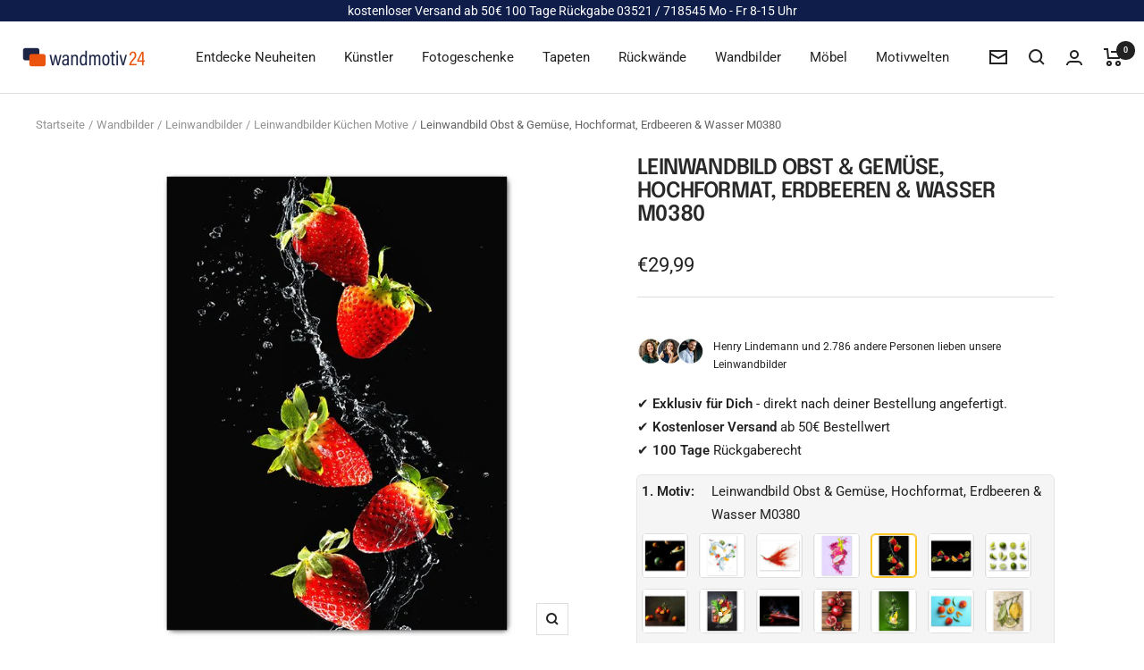

--- FILE ---
content_type: text/html; charset=utf-8
request_url: https://www.wandmotiv24.de/products/leinwandbild-obst-gemuese-m0380
body_size: 78070
content:
<!doctype html><html class="no-js" lang="de" dir="ltr">
  <head>
	<script src="//www.wandmotiv24.de/cdn/shop/files/pandectes-rules.js?v=16795926676255969354"></script>
	
	
	
	
	

<!-- Google Tag Manager -->
<script>(function(w,d,s,l,i){w[l]=w[l]||[];w[l].push({'gtm.start':
new Date().getTime(),event:'gtm.js'});var f=d.getElementsByTagName(s)[0],
j=d.createElement(s),dl=l!='dataLayer'?'&l='+l:'';j.async=true;j.src=
'https://www.googletagmanager.com/gtm.js?id='+i+dl;f.parentNode.insertBefore(j,f);
})(window,document,'script','dataLayer','GTM-KPXPSK55');</script>
<!-- End Google Tag Manager --> 


<script
type='text/javascript'>
window.dataLayer
=
window.dataLayer
||
[];
dataLayer.push({
event:
'view_item',
guidedppc:
{
value:2999,
items:
[
{
id:
'shopify_DE_7559513505962_43572045709482',
google_business_vertical:
'retail',
},
]
}
});
</script>

</script>



 
<script>
var head = document.head;
var script = document.createElement('script');
script.type = 'text/javascript';
script.src = "https://tt.wandmotiv24.de/v1/lst/universal-script?ph=570d6bcc5d7e8a6b448f1c933712ceadd34f7b0cc12f3c776f2c95eaa910c6e5&tag=!clicked&origin=SHOPIFY&shopify_ppp=true&ref_url=" + encodeURI(document.URL) ;
head.appendChild(script);
</script>
    <meta charset="utf-8">
    <meta name="author" content="wandmotiv24 GmbH">
    <meta name="publisher" content="wandmotiv24 GmbH">
    <meta name="viewport" content="width=device-width, initial-scale=1.0, height=device-height, minimum-scale=1.0, maximum-scale=1.0">
    <meta name="theme-color" content="#ffffff">


    <title>Leinwandbild Obst &amp; Gemüse, Hochformat, Erdbeeren &amp; Wasser M0380 kaufen</title><meta name="description" content="Leinwandbild Obst &amp; Gemüse, Hochformat, Erdbeeren &amp; Wasser M0380 verschönert Deine Wand und bringt Schwung in langweilige Räume. Ein echter Blickfang der besonderen Art.">
    <link rel="canonical" href="https://www.wandmotiv24.de/products/leinwandbild-obst-gemuese-m0380">
    
<link rel="alternate" hreflang="fr-FR" href="https://www.wandmotiv24.de/fr/products/leinwandbild-obst-gemuese-m0380" />
    	<link rel="alternate" hreflang="en-EN" href="https://www.wandmotiv24.de/en/products/leinwandbild-obst-gemuese-m0380" /><link rel="shortcut icon" href="//www.wandmotiv24.de/cdn/shop/files/favicon_96x96.png?v=1664874320" type="image/png"><link rel="preconnect" href="https://cdn.shopify.com">
    <link rel="dns-prefetch" href="https://productreviews.shopifycdn.com">
    <link rel="dns-prefetch" href="https://www.google-analytics.com"><link rel="preconnect" href="https://fonts.shopifycdn.com" crossorigin><script src="//cdnjs.cloudflare.com/ajax/libs/datejs/1.0/date.min.js" type="text/javascript"></script>
<script>

  function _update_delivery_time(id){
    var max = parseInt(document.getElementById('delivery_time_max_'+id).value);
    var min = parseInt(document.getElementById('delivery_time_min_'+id).value);
    var fromDate = Date.today().addDays(min);
    var fromDate = fromDate.addDays(1);
    if (fromDate.is().saturday() || fromDate.is().sunday()) {
    fromDate = fromDate.next().monday();
    }
    var toDate = Date.today().addDays(max);
    var toDate = toDate.addDays(2);
    if (toDate.is().saturday() || toDate.is().sunday()) {
    toDate = toDate.next().monday();
    }
    if (fromDate.is().monday() && toDate.is().monday()) {
    toDate = toDate.next().tuesday();
    }
    document.getElementById('fromDate').innerHTML = fromDate.toString('dd.MM');
    document.getElementById('toDate').innerHTML = toDate.toString('dd.MM.yyyy');
      if(toDate<=new Date('2024-12-21')&&toDate>=new Date('2024-12-10'))
      {
        document.getElementById('xmas-del').innerHTML = "<br>Lieferung noch vor Weihnachten"
      }
  }
</script><link rel="preload" as="style" href="//www.wandmotiv24.de/cdn/shop/t/30/assets/theme.css?v=114614401849610401831720261766">
    <link rel="preload" as="script" href="//www.wandmotiv24.de/cdn/shop/t/30/assets/vendor.js?v=31715688253868339281719927663">
    <link rel="preload" as="script" href="//www.wandmotiv24.de/cdn/shop/t/30/assets/theme.js?v=159207286663190434771719927663"><link rel="preload" as="fetch" href="/products/leinwandbild-obst-gemuese-m0380.js" crossorigin><link rel="preload" as="script" href="//www.wandmotiv24.de/cdn/shop/t/30/assets/flickity.js?v=176646718982628074891719927663"><meta property="og:type" content="product">
  <meta property="og:title" content="Leinwandbild Obst &amp; Gemüse, Hochformat, Erdbeeren &amp; Wasser M0380">
  <meta property="product:price:amount" content="29,99">
  <meta property="product:price:currency" content="EUR"><meta property="og:image" content="http://www.wandmotiv24.de/cdn/shop/products/M0380-LWM-S-1-631390.jpg?v=1685272708">
  <meta property="og:image:secure_url" content="https://www.wandmotiv24.de/cdn/shop/products/M0380-LWM-S-1-631390.jpg?v=1685272708">
  <meta property="og:image:width" content="700">
  <meta property="og:image:height" content="700"><meta property="og:description" content="Leinwandbild Obst &amp; Gemüse, Hochformat, Erdbeeren &amp; Wasser M0380 verschönert Deine Wand und bringt Schwung in langweilige Räume. Ein echter Blickfang der besonderen Art."><meta property="og:url" content="https://www.wandmotiv24.de/products/leinwandbild-obst-gemuese-m0380">
<meta property="og:site_name" content="Wandmotiv24.de"><meta name="twitter:card" content="summary"><meta name="twitter:title" content="Leinwandbild Obst &amp; Gemüse, Hochformat, Erdbeeren &amp; Wasser M0380">
  <meta name="twitter:description" content="Leinwandbild Obst &amp;amp; Gemüse, Hochformat, Erdbeeren &amp;amp; Wasser M0380 Egal ob Wohnzimmer, Schlafzimmer, Flur oder Büro, dieses elegante und ausdrucksstarke Leinwandbild verschönert Deine Innenräume. Den abgebildeten Kunstdruck erhältst Du auf hochwertiger Leinwand. Das Bild ist komplett fertig auf einem Holzrahmen aufgezogen. Dank neuester Drucktechnik gewährleisten wir brillante Farben für ein exklusives Raumerlebnis. Dank der wischfesten Oberfläche und dem 100% ökologischen Druck, ist Dein Leinwandbild auch für Kinderzimmer bestens geeignet. Material: Hohe Lichtbeständigkeit und lange Haltbarkeit 100% HANDARBEIT AUS DEUTSCHLAND Auf einem Qualitätsleinwandgewebe gedruckt - Für eine brillante Farbwiedergabe und ein exklusives Raumerlebnis Wischfest, kein Chemiegeruch von Druckfarbe 100% umweltfreundlicher und ökologischer Druck Unsere Tinten sind ausgezeichnet mit dem GreenGuard Gold Label 260g/m² Leinwandmaterial Größe- Klein - (40x30cm)- Mittel - (60x45cm)- Groß - (80x60cm)- Extragroß - (100x75cm)- Riesig - (120x90cm) Lieferumfang Artikel: Obst &amp;amp; Gemüse, Hochformat, Erdbeeren &amp;amp; WasserMaterial: LeinwandMotiv-Nr.: M0380"><meta name="twitter:image" content="https://www.wandmotiv24.de/cdn/shop/products/M0380-LWM-S-1-631390_1200x1200_crop_center.jpg?v=1685272708">
  <meta name="twitter:image:alt" content="Leinwandbild Obst &amp; Gemüse, Hochformat M0380 kaufen - Bild 1">
    




  <script type="application/ld+json">
  {
    "@context": "https://schema.org",
    "@type": "Product",
    "productID": 7559513505962,
    "offers": [{
          "@type": "Offer",
          "name": "Klein - (40x30cm)",
          "availability":"https://schema.org/InStock",
          "price": 29.99,
          "priceCurrency": "EUR",
          "priceValidUntil": "2026-02-03","sku": "M0380-LWM-40x30",
            "gtin13": "4063012594802",
"hasMerchantReturnPolicy": {
              "@type": "MerchantReturnPolicy",
              "applicableCountry": ["DE","AT","CH","IT","FR","ES","NL","BE","DK","LU","LI"],
              "returnPolicyCategory": "https://schema.org/MerchantReturnFiniteReturnWindow",
              "merchantReturnDays": 100,
              "returnMethod": "https://schema.org/ReturnByMail",
              "returnFees": "https://schema.org/FreeReturn",
              "merchantReturnLink": "https:\/\/www.wandmotiv24.de\/policies\/refund-policy"
            },"shippingDetails": [{
              "@type": "OfferShippingDetails",
              "shippingRate": {
                "@type": "MonetaryAmount",
                "value": "0",
                "currency": "EUR"
              },
              "shippingDestination": [
                {
                  "@type": "DefinedRegion",
                  "addressCountry": "DE"
                }
              ],
              "deliveryTime": {
                "@type": "ShippingDeliveryTime",
                "handlingTime": {
                  "@type": "QuantitativeValue",
                  "minValue": 1,
                  "maxValue": 2,
                  "unitCode": "DAY"
                },
                "transitTime": {
                  "@type": "QuantitativeValue",
                  "minValue": 1,
                  "maxValue": 2,
                  "unitCode": "DAY"
                }
              },
              "shippingSettingsLink": "https:\/\/www.wandmotiv24.de\/policies\/shipping-policy"
            },
            {
              "@type": "OfferShippingDetails",
              "shippingRate": {
                "@type": "MonetaryAmount",
                "value": "9.99",
                "currency": "EUR"
              },
              "shippingDestination": [
                {
                  "@type": "DefinedRegion",
                  "addressCountry": ["AT","CH","IT","FR","ES","NL","BE","DK","LU","LI"]
                }
              ],
              "deliveryTime": {
                "@type": "ShippingDeliveryTime",
                "handlingTime": {
                  "@type": "QuantitativeValue",
                  "minValue": 1,
                  "maxValue": 2,
                  "unitCode": "DAY"
                },
                "transitTime": {
                  "@type": "QuantitativeValue",
                  "minValue": 1,
                  "maxValue": 5,
                  "unitCode": "DAY"
                }
              },
              "shippingSettingsLink": "https:\/\/www.wandmotiv24.de\/policies\/shipping-policy"
            }],"url": "/products/leinwandbild-obst-gemuese-m0380?variant=43572045709482"
        },
{
          "@type": "Offer",
          "name": "Mittel - (60x45cm)",
          "availability":"https://schema.org/InStock",
          "price": 39.99,
          "priceCurrency": "EUR",
          "priceValidUntil": "2026-02-03","sku": "M0380-LWM-60x45",
            "gtin13": "4063012594802",
"hasMerchantReturnPolicy": {
              "@type": "MerchantReturnPolicy",
              "applicableCountry": ["DE","AT","CH","IT","FR","ES","NL","BE","DK","LU","LI"],
              "returnPolicyCategory": "https://schema.org/MerchantReturnFiniteReturnWindow",
              "merchantReturnDays": 100,
              "returnMethod": "https://schema.org/ReturnByMail",
              "returnFees": "https://schema.org/FreeReturn",
              "merchantReturnLink": "https:\/\/www.wandmotiv24.de\/policies\/refund-policy"
            },"shippingDetails": [{
              "@type": "OfferShippingDetails",
              "shippingRate": {
                "@type": "MonetaryAmount",
                "value": "0",
                "currency": "EUR"
              },
              "shippingDestination": [
                {
                  "@type": "DefinedRegion",
                  "addressCountry": "DE"
                }
              ],
              "deliveryTime": {
                "@type": "ShippingDeliveryTime",
                "handlingTime": {
                  "@type": "QuantitativeValue",
                  "minValue": 1,
                  "maxValue": 2,
                  "unitCode": "DAY"
                },
                "transitTime": {
                  "@type": "QuantitativeValue",
                  "minValue": 1,
                  "maxValue": 2,
                  "unitCode": "DAY"
                }
              },
              "shippingSettingsLink": "https:\/\/www.wandmotiv24.de\/policies\/shipping-policy"
            },
            {
              "@type": "OfferShippingDetails",
              "shippingRate": {
                "@type": "MonetaryAmount",
                "value": "9.99",
                "currency": "EUR"
              },
              "shippingDestination": [
                {
                  "@type": "DefinedRegion",
                  "addressCountry": ["AT","CH","IT","FR","ES","NL","BE","DK","LU","LI"]
                }
              ],
              "deliveryTime": {
                "@type": "ShippingDeliveryTime",
                "handlingTime": {
                  "@type": "QuantitativeValue",
                  "minValue": 1,
                  "maxValue": 2,
                  "unitCode": "DAY"
                },
                "transitTime": {
                  "@type": "QuantitativeValue",
                  "minValue": 1,
                  "maxValue": 5,
                  "unitCode": "DAY"
                }
              },
              "shippingSettingsLink": "https:\/\/www.wandmotiv24.de\/policies\/shipping-policy"
            }],"url": "/products/leinwandbild-obst-gemuese-m0380?variant=43572045742250"
        },
{
          "@type": "Offer",
          "name": "Groß - (80x60cm)",
          "availability":"https://schema.org/InStock",
          "price": 59.99,
          "priceCurrency": "EUR",
          "priceValidUntil": "2026-02-03","sku": "M0380-LWM-80x60",
            "gtin13": "4063012594802",
"hasMerchantReturnPolicy": {
              "@type": "MerchantReturnPolicy",
              "applicableCountry": ["DE","AT","CH","IT","FR","ES","NL","BE","DK","LU","LI"],
              "returnPolicyCategory": "https://schema.org/MerchantReturnFiniteReturnWindow",
              "merchantReturnDays": 100,
              "returnMethod": "https://schema.org/ReturnByMail",
              "returnFees": "https://schema.org/FreeReturn",
              "merchantReturnLink": "https:\/\/www.wandmotiv24.de\/policies\/refund-policy"
            },"shippingDetails": [{
              "@type": "OfferShippingDetails",
              "shippingRate": {
                "@type": "MonetaryAmount",
                "value": "0",
                "currency": "EUR"
              },
              "shippingDestination": [
                {
                  "@type": "DefinedRegion",
                  "addressCountry": "DE"
                }
              ],
              "deliveryTime": {
                "@type": "ShippingDeliveryTime",
                "handlingTime": {
                  "@type": "QuantitativeValue",
                  "minValue": 1,
                  "maxValue": 2,
                  "unitCode": "DAY"
                },
                "transitTime": {
                  "@type": "QuantitativeValue",
                  "minValue": 1,
                  "maxValue": 2,
                  "unitCode": "DAY"
                }
              },
              "shippingSettingsLink": "https:\/\/www.wandmotiv24.de\/policies\/shipping-policy"
            },
            {
              "@type": "OfferShippingDetails",
              "shippingRate": {
                "@type": "MonetaryAmount",
                "value": "9.99",
                "currency": "EUR"
              },
              "shippingDestination": [
                {
                  "@type": "DefinedRegion",
                  "addressCountry": ["AT","CH","IT","FR","ES","NL","BE","DK","LU","LI"]
                }
              ],
              "deliveryTime": {
                "@type": "ShippingDeliveryTime",
                "handlingTime": {
                  "@type": "QuantitativeValue",
                  "minValue": 1,
                  "maxValue": 2,
                  "unitCode": "DAY"
                },
                "transitTime": {
                  "@type": "QuantitativeValue",
                  "minValue": 1,
                  "maxValue": 5,
                  "unitCode": "DAY"
                }
              },
              "shippingSettingsLink": "https:\/\/www.wandmotiv24.de\/policies\/shipping-policy"
            }],"url": "/products/leinwandbild-obst-gemuese-m0380?variant=43572045775018"
        },
{
          "@type": "Offer",
          "name": "Extragroß - (100x75cm)",
          "availability":"https://schema.org/InStock",
          "price": 99.99,
          "priceCurrency": "EUR",
          "priceValidUntil": "2026-02-03","sku": "M0380-LWM-100x75",
            "gtin13": "4063012594802",
"hasMerchantReturnPolicy": {
              "@type": "MerchantReturnPolicy",
              "applicableCountry": ["DE","AT","CH","IT","FR","ES","NL","BE","DK","LU","LI"],
              "returnPolicyCategory": "https://schema.org/MerchantReturnFiniteReturnWindow",
              "merchantReturnDays": 100,
              "returnMethod": "https://schema.org/ReturnByMail",
              "returnFees": "https://schema.org/FreeReturn",
              "merchantReturnLink": "https:\/\/www.wandmotiv24.de\/policies\/refund-policy"
            },"shippingDetails": [{
              "@type": "OfferShippingDetails",
              "shippingRate": {
                "@type": "MonetaryAmount",
                "value": "0",
                "currency": "EUR"
              },
              "shippingDestination": [
                {
                  "@type": "DefinedRegion",
                  "addressCountry": "DE"
                }
              ],
              "deliveryTime": {
                "@type": "ShippingDeliveryTime",
                "handlingTime": {
                  "@type": "QuantitativeValue",
                  "minValue": 1,
                  "maxValue": 2,
                  "unitCode": "DAY"
                },
                "transitTime": {
                  "@type": "QuantitativeValue",
                  "minValue": 1,
                  "maxValue": 2,
                  "unitCode": "DAY"
                }
              },
              "shippingSettingsLink": "https:\/\/www.wandmotiv24.de\/policies\/shipping-policy"
            },
            {
              "@type": "OfferShippingDetails",
              "shippingRate": {
                "@type": "MonetaryAmount",
                "value": "9.99",
                "currency": "EUR"
              },
              "shippingDestination": [
                {
                  "@type": "DefinedRegion",
                  "addressCountry": ["AT","CH","IT","FR","ES","NL","BE","DK","LU","LI"]
                }
              ],
              "deliveryTime": {
                "@type": "ShippingDeliveryTime",
                "handlingTime": {
                  "@type": "QuantitativeValue",
                  "minValue": 1,
                  "maxValue": 2,
                  "unitCode": "DAY"
                },
                "transitTime": {
                  "@type": "QuantitativeValue",
                  "minValue": 1,
                  "maxValue": 5,
                  "unitCode": "DAY"
                }
              },
              "shippingSettingsLink": "https:\/\/www.wandmotiv24.de\/policies\/shipping-policy"
            }],"url": "/products/leinwandbild-obst-gemuese-m0380?variant=43572045807786"
        },
{
          "@type": "Offer",
          "name": "Riesig - (120x90cm)",
          "availability":"https://schema.org/InStock",
          "price": 139.99,
          "priceCurrency": "EUR",
          "priceValidUntil": "2026-02-03","sku": "M0380-LWM-120x90",
            "gtin13": "4063012594802",
"hasMerchantReturnPolicy": {
              "@type": "MerchantReturnPolicy",
              "applicableCountry": ["DE","AT","CH","IT","FR","ES","NL","BE","DK","LU","LI"],
              "returnPolicyCategory": "https://schema.org/MerchantReturnFiniteReturnWindow",
              "merchantReturnDays": 100,
              "returnMethod": "https://schema.org/ReturnByMail",
              "returnFees": "https://schema.org/FreeReturn",
              "merchantReturnLink": "https:\/\/www.wandmotiv24.de\/policies\/refund-policy"
            },"shippingDetails": [{
              "@type": "OfferShippingDetails",
              "shippingRate": {
                "@type": "MonetaryAmount",
                "value": "0",
                "currency": "EUR"
              },
              "shippingDestination": [
                {
                  "@type": "DefinedRegion",
                  "addressCountry": "DE"
                }
              ],
              "deliveryTime": {
                "@type": "ShippingDeliveryTime",
                "handlingTime": {
                  "@type": "QuantitativeValue",
                  "minValue": 1,
                  "maxValue": 2,
                  "unitCode": "DAY"
                },
                "transitTime": {
                  "@type": "QuantitativeValue",
                  "minValue": 1,
                  "maxValue": 2,
                  "unitCode": "DAY"
                }
              },
              "shippingSettingsLink": "https:\/\/www.wandmotiv24.de\/policies\/shipping-policy"
            },
            {
              "@type": "OfferShippingDetails",
              "shippingRate": {
                "@type": "MonetaryAmount",
                "value": "9.99",
                "currency": "EUR"
              },
              "shippingDestination": [
                {
                  "@type": "DefinedRegion",
                  "addressCountry": ["AT","CH","IT","FR","ES","NL","BE","DK","LU","LI"]
                }
              ],
              "deliveryTime": {
                "@type": "ShippingDeliveryTime",
                "handlingTime": {
                  "@type": "QuantitativeValue",
                  "minValue": 1,
                  "maxValue": 2,
                  "unitCode": "DAY"
                },
                "transitTime": {
                  "@type": "QuantitativeValue",
                  "minValue": 1,
                  "maxValue": 5,
                  "unitCode": "DAY"
                }
              },
              "shippingSettingsLink": "https:\/\/www.wandmotiv24.de\/policies\/shipping-policy"
            }],"url": "/products/leinwandbild-obst-gemuese-m0380?variant=43572045840554"
        }
],"brand": {
      "@type": "Brand",
      "name": "wandmotiv24"
    },
    "name": "Leinwandbild Obst \u0026 Gemüse, Hochformat, Erdbeeren \u0026 Wasser M0380",
    "description": "Leinwandbild Obst \u0026amp; Gemüse, Hochformat, Erdbeeren \u0026amp; Wasser M0380 Egal ob Wohnzimmer, Schlafzimmer, Flur oder Büro, dieses elegante und ausdrucksstarke Leinwandbild verschönert Deine Innenräume. Den abgebildeten Kunstdruck erhältst Du auf hochwertiger Leinwand. Das Bild ist komplett fertig auf einem Holzrahmen aufgezogen. Dank neuester Drucktechnik gewährleisten wir brillante Farben für ein exklusives Raumerlebnis. Dank der wischfesten Oberfläche und dem 100% ökologischen Druck, ist Dein Leinwandbild auch für Kinderzimmer bestens geeignet. Material:  Hohe Lichtbeständigkeit und lange Haltbarkeit 100% HANDARBEIT AUS DEUTSCHLAND Auf einem Qualitätsleinwandgewebe gedruckt - Für eine brillante Farbwiedergabe und ein exklusives Raumerlebnis Wischfest, kein Chemiegeruch von Druckfarbe 100% umweltfreundlicher und ökologischer Druck Unsere Tinten sind ausgezeichnet mit dem GreenGuard Gold Label\n 260g\/m² Leinwandmaterial  Größe- Klein - (40x30cm)- Mittel - (60x45cm)- Groß - (80x60cm)- Extragroß - (100x75cm)- Riesig - (120x90cm) Lieferumfang Artikel: Obst \u0026amp; Gemüse, Hochformat, Erdbeeren \u0026amp; WasserMaterial: LeinwandMotiv-Nr.: M0380 Bitte beachte, dass dem Paket keine Montageelemente beigelegt werden.",
    "category": "Leinwandbilder",
    "url": "/products/leinwandbild-obst-gemuese-m0380",
    "sku": "M0380-LWM-40x30",
    "image": {
      "@type": "ImageObject",
      "url": "https://www.wandmotiv24.de/cdn/shop/products/M0380-LWM-S-1-631390.jpg?v=1685272708&width=1024",
      "image": "https://www.wandmotiv24.de/cdn/shop/products/M0380-LWM-S-1-631390.jpg?v=1685272708&width=1024",
      "name": "Leinwandbild Obst \u0026 Gemüse, Hochformat M0380 kaufen - Bild 1",
      "width": "1024",
      "height": "1024"
    }
  }
  </script>



  <script type="application/ld+json">
  {
    "@context": "https://schema.org",
    "@type": "BreadcrumbList",
  "itemListElement": [{
      "@type": "ListItem",
      "position": 1,
      "name": "Startseite",
      "item": "https://www.wandmotiv24.de"
    },{
        "@type": "ListItem",
        "position": 2,
        "name": "Wandbilder",
        "item": "https://www.wandmotiv24.de/collections/wandbilder"
      }
                  ,{
        "@type": "ListItem",
        "position": 3,
        "name": "Leinwandbilder",
        "item": "https://www.wandmotiv24.de/collections/leinwandbilder"
      }
              ,{
        "@type": "ListItem",
        "position": 4,
        "name": "Leinwandbilder Küchen Motive",
        "item": "https://www.wandmotiv24.de/collections/leinwandbilder-kuechen-motive"
      }
          
        ,{
          "@type": "ListItem",
          "position": 5,
        "name": "Leinwandbild Obst \u0026 Gemüse, Hochformat, Erdbeeren \u0026 Wasser M0380",
        "item": "https://www.wandmotiv24.de/products/leinwandbild-obst-gemuese-m0380"
      }]
  }
  </script>


    <link rel="preload" href="//www.wandmotiv24.de/cdn/fonts/epilogue/epilogue_n6.08fec64cb98bb1d92d6fa8e2c6f6b0dbc9d17b85.woff2" as="font" type="font/woff2" crossorigin><link rel="preload" href="//www.wandmotiv24.de/cdn/fonts/roboto/roboto_n4.2019d890f07b1852f56ce63ba45b2db45d852cba.woff2" as="font" type="font/woff2" crossorigin><style>
  /* Typography (heading) */
  @font-face {
  font-family: Epilogue;
  font-weight: 600;
  font-style: normal;
  font-display: swap;
  src: url("//www.wandmotiv24.de/cdn/fonts/epilogue/epilogue_n6.08fec64cb98bb1d92d6fa8e2c6f6b0dbc9d17b85.woff2") format("woff2"),
       url("//www.wandmotiv24.de/cdn/fonts/epilogue/epilogue_n6.c4a59100c1459cdffd805ffafdeadfcb3de81168.woff") format("woff");
}

@font-face {
  font-family: Epilogue;
  font-weight: 600;
  font-style: italic;
  font-display: swap;
  src: url("//www.wandmotiv24.de/cdn/fonts/epilogue/epilogue_i6.49ce7741ab834ee744e97f7b8803b90cc3557f1a.woff2") format("woff2"),
       url("//www.wandmotiv24.de/cdn/fonts/epilogue/epilogue_i6.8976d296175e83bc47cb2b377f32366f226382dd.woff") format("woff");
}

/* Typography (body) */
  @font-face {
  font-family: Roboto;
  font-weight: 400;
  font-style: normal;
  font-display: swap;
  src: url("//www.wandmotiv24.de/cdn/fonts/roboto/roboto_n4.2019d890f07b1852f56ce63ba45b2db45d852cba.woff2") format("woff2"),
       url("//www.wandmotiv24.de/cdn/fonts/roboto/roboto_n4.238690e0007583582327135619c5f7971652fa9d.woff") format("woff");
}

@font-face {
  font-family: Roboto;
  font-weight: 400;
  font-style: italic;
  font-display: swap;
  src: url("//www.wandmotiv24.de/cdn/fonts/roboto/roboto_i4.57ce898ccda22ee84f49e6b57ae302250655e2d4.woff2") format("woff2"),
       url("//www.wandmotiv24.de/cdn/fonts/roboto/roboto_i4.b21f3bd061cbcb83b824ae8c7671a82587b264bf.woff") format("woff");
}

@font-face {
  font-family: Roboto;
  font-weight: 600;
  font-style: normal;
  font-display: swap;
  src: url("//www.wandmotiv24.de/cdn/fonts/roboto/roboto_n6.3d305d5382545b48404c304160aadee38c90ef9d.woff2") format("woff2"),
       url("//www.wandmotiv24.de/cdn/fonts/roboto/roboto_n6.bb37be020157f87e181e5489d5e9137ad60c47a2.woff") format("woff");
}

@font-face {
  font-family: Roboto;
  font-weight: 600;
  font-style: italic;
  font-display: swap;
  src: url("//www.wandmotiv24.de/cdn/fonts/roboto/roboto_i6.ebd6b6733fb2b030d60cbf61316511a7ffd82fb3.woff2") format("woff2"),
       url("//www.wandmotiv24.de/cdn/fonts/roboto/roboto_i6.1363905a6d5249605bc5e0f859663ffe95ac3bed.woff") format("woff");
}

:root {--heading-color: 40, 40, 40;
    --text-color: 34, 34, 34;
    --background: 255, 255, 255;
    --secondary-background: 245, 245, 245;
    --border-color: 222, 222, 222;
    --border-color-darker: 167, 167, 167;
    --success-color: 46, 158, 123;
    --success-background: 213, 236, 229;
    --error-color: 222, 42, 42;
    --error-background: 253, 240, 240;
    --primary-button-background: 19, 202, 130;
    --primary-button-text-color: 34, 34, 34;
    --secondary-button-background: 19, 202, 130;
    --secondary-button-text-color: 34, 34, 34;
    --product-star-rating: 246, 164, 41;
    --product-on-sale-accent: 255, 67, 10;
    --product-sold-out-accent: 111, 113, 155;
    --product-custom-label-background: 222, 42, 42;
    --product-custom-label-text-color: 255, 255, 255;
    --product-custom-label-2-background: 243, 255, 52;
    --product-custom-label-2-text-color: 0, 0, 0;
    --product-low-stock-text-color: 222, 42, 42;
    --product-in-stock-text-color: 46, 158, 123;
    --loading-bar-background: 34, 34, 34;

    /* We duplicate some "base" colors as root colors, which is useful to use on drawer elements or popover without. Those should not be overridden to avoid issues */
    --root-heading-color: 40, 40, 40;
    --root-text-color: 34, 34, 34;
    --root-background: 255, 255, 255;
    --root-border-color: 222, 222, 222;
    --root-primary-button-background: 19, 202, 130;
    --root-primary-button-text-color: 34, 34, 34;

    --base-font-size: 15px;
    --heading-font-family: Epilogue, sans-serif;
    --heading-font-weight: 600;
    --heading-font-style: normal;
    --heading-text-transform: uppercase;
    --text-font-family: Roboto, sans-serif;
    --text-font-weight: 400;
    --text-font-style: normal;
    --text-font-bold-weight: 600;

    /* Typography (font size) */
    --heading-xxsmall-font-size: 10px;
    --heading-xsmall-font-size: 10px;
    --heading-small-font-size: 11px;
    --heading-large-font-size: 32px;
    --heading-h1-font-size: 26px;
    --heading-h2-font-size: 24px;
    --heading-h3-font-size: 22px;
    --heading-h4-font-size: 20px;
    --heading-h5-font-size: 18px;
    --heading-h6-font-size: 16px;

    /* Control the look and feel of the theme by changing radius of various elements */
    --button-border-radius: 0px;
    --block-border-radius: 0px;
    --block-border-radius-reduced: 0px;
    --color-swatch-border-radius: 0px;

    /* Button size */
    --button-height: 48px;
    --button-small-height: 40px;

    /* Form related */
    --form-input-field-height: 48px;
    --form-input-gap: 16px;
    --form-submit-margin: 24px;

    /* Product listing related variables */
    --product-list-block-spacing: 32px;

    /* Video related */
    --play-button-background: 255, 255, 255;
    --play-button-arrow: 34, 34, 34;

    /* RTL support */
    --transform-logical-flip: 1;
    --transform-origin-start: left;
    --transform-origin-end: right;

    /* Other */
    --zoom-cursor-svg-url: url(//www.wandmotiv24.de/cdn/shop/t/30/assets/zoom-cursor.svg?v=14892261744663531131719927663);
    --arrow-right-svg-url: url(//www.wandmotiv24.de/cdn/shop/t/30/assets/arrow-right.svg?v=67004851672893243971719927663);
    --arrow-left-svg-url: url(//www.wandmotiv24.de/cdn/shop/t/30/assets/arrow-left.svg?v=417002097637368271719927663);

    /* Some useful variables that we can reuse in our CSS. Some explanation are needed for some of them:
       - container-max-width-minus-gutters: represents the container max width without the edge gutters
       - container-outer-width: considering the screen width, represent all the space outside the container
       - container-outer-margin: same as container-outer-width but get set to 0 inside a container
       - container-inner-width: the effective space inside the container (minus gutters)
       - grid-column-width: represents the width of a single column of the grid
       - vertical-breather: this is a variable that defines the global "spacing" between sections, and inside the section
                            to create some "breath" and minimum spacing
     */
    --container-max-width: 1600px;
    --container-gutter: 10px;
    --container-max-width-minus-gutters: calc(var(--container-max-width) - (var(--container-gutter)) * 2);
    --container-outer-width: max(calc((100vw - var(--container-max-width-minus-gutters)) / 2), var(--container-gutter));
    --container-outer-margin: var(--container-outer-width);
    --container-inner-width: calc(100vw - var(--container-outer-width) * 2);

    --grid-column-count: 10;
    --grid-gap: 24px;
    --grid-column-width: calc((100vw - var(--container-outer-width) * 2 - var(--grid-gap) * (var(--grid-column-count) - 1)) / var(--grid-column-count));

    --vertical-breather: 48px;
    --vertical-breather-tight: 48px;

    /* Shopify related variables */
    --payment-terms-background-color: #ffffff;
  }

  @media screen and (min-width: 741px) {
    :root {
      --container-gutter: 40px;
      --grid-column-count: 20;
      --vertical-breather: 64px;
      --vertical-breather-tight: 64px;

      /* Typography (font size) */
      --heading-xsmall-font-size: 11px;
      --heading-small-font-size: 12px;
      --heading-large-font-size: 48px;
      --heading-h1-font-size: 32px;
      --heading-h2-font-size: 28px;
      --heading-h3-font-size: 24px;
      --heading-h4-font-size: 22px;
      --heading-h5-font-size: 18px;
      --heading-h6-font-size: 16px;

      /* Form related */
      --form-input-field-height: 52px;
      --form-submit-margin: 32px;

      /* Button size */
      --button-height: 52px;
      --button-small-height: 44px;
    }
  }

  @media screen and (min-width: 1200px) {
    :root {
      --vertical-breather: 80px;
      --vertical-breather-tight: 64px;
      --product-list-block-spacing: 48px;

      /* Typography */
      --heading-large-font-size: 58px;
      --heading-h1-font-size: 32px;
      --heading-h2-font-size: 28px;
      --heading-h3-font-size: 24px;
      --heading-h4-font-size: 22px;
      --heading-h5-font-size: 18px;
      --heading-h6-font-size: 16px;
    }
  }

  @media screen and (min-width: 1600px) {
    :root {
      --vertical-breather: 90px;
      --vertical-breather-tight: 64px;
    }
  }
</style>
    <script>
  // This allows to expose several variables to the global scope, to be used in scripts
  window.themeVariables = {
    settings: {
      direction: "ltr",
      pageType: "product",
      cartCount: 0,
      moneyFormat: "€{{amount_with_comma_separator}}",
      moneyWithCurrencyFormat: "€{{amount_with_comma_separator}} EUR",
      showVendor: false,
      discountMode: "percentage",
      currencyCodeEnabled: false,
      cartType: "page",
      cartCurrency: "EUR",
      mobileZoomFactor: 2.5
    },

    routes: {
      host: "www.wandmotiv24.de",
      rootUrl: "\/",
      rootUrlWithoutSlash: '',
      cartUrl: "\/cart",
      cartAddUrl: "\/cart\/add",
      cartChangeUrl: "\/cart\/change",
      searchUrl: "\/search",
      predictiveSearchUrl: "\/search\/suggest",
      productRecommendationsUrl: "\/recommendations\/products"
    },

    strings: {
      accessibilityDelete: "Löschen",
      accessibilityClose: "Schließen",
      collectionSoldOut: "Ausverkauft",
      collectionDiscount: "Du sparst @savings@",
      productSalePrice: "Angebotspreis",
      productRegularPrice: "Regulärer Preis",
      productFormUnavailable: "Nicht verfügbar",
      productFormSoldOut: "Ausverkauft",
      productFormPreOrder: "Vorbestellen",
      productFormAddToCart: "Zum Warenkorb hinzufügen",
      searchNoResults: "Es konnten keine Ergebnisse gefunden werden.",
      searchNewSearch: "Neue Suche",
      searchProducts: "Produkte",
      searchArticles: "Blogbeiträge",
      searchPages: "Seiten",
      searchCollections: "Kategorien",
      cartViewCart: "Warenkorb ansehen",
      cartItemAdded: "Produkt zum Warenkorb hinzugefügt!",
      cartItemAddedShort: "Zum Warenkorb hinzugefügt!",
      cartAddOrderNote: "Notiz hinzufügen",
      cartEditOrderNote: "Notiz bearbeiten",
      shippingEstimatorNoResults: "Entschuldige, wir liefern leider niche an Deine Adresse.",
      shippingEstimatorOneResult: "Es gibt eine Versandklasse für Deine Adresse:",
      shippingEstimatorMultipleResults: "Es gibt mehrere Versandklassen für Deine Adresse:",
      shippingEstimatorError: "Ein oder mehrere Fehler sind beim Abrufen der Versandklassen aufgetreten:"
    },

    libs: {
      flickity: "\/\/www.wandmotiv24.de\/cdn\/shop\/t\/30\/assets\/flickity.js?v=176646718982628074891719927663",
      photoswipe: "\/\/www.wandmotiv24.de\/cdn\/shop\/t\/30\/assets\/photoswipe.js?v=132268647426145925301719927663",
      qrCode: "\/\/www.wandmotiv24.de\/cdn\/shopifycloud\/storefront\/assets\/themes_support\/vendor\/qrcode-3f2b403b.js"
    },

    breakpoints: {
      phone: 'screen and (max-width: 740px)',
      tablet: 'screen and (min-width: 741px) and (max-width: 999px)',
      tabletAndUp: 'screen and (min-width: 741px)',
      pocket: 'screen and (max-width: 999px)',
      lap: 'screen and (min-width: 1000px) and (max-width: 1199px)',
      lapAndUp: 'screen and (min-width: 1000px)',
      desktop: 'screen and (min-width: 1200px)',
      wide: 'screen and (min-width: 1400px)'
    }
  };

  window.addEventListener('pageshow', async () => {
    const cartContent = await (await fetch(`${window.themeVariables.routes.cartUrl}.js`, {cache: 'reload'})).json();
    document.documentElement.dispatchEvent(new CustomEvent('cart:refresh', {detail: {cart: cartContent}}));
  });

  if ('noModule' in HTMLScriptElement.prototype) {
    // Old browsers (like IE) that does not support module will be considered as if not executing JS at all
    document.documentElement.className = document.documentElement.className.replace('no-js', 'js');

    requestAnimationFrame(() => {
      const viewportHeight = (window.visualViewport ? window.visualViewport.height : document.documentElement.clientHeight);
      document.documentElement.style.setProperty('--window-height',viewportHeight + 'px');
    });
  }// We save the product ID in local storage to be eventually used for recently viewed section
    try {
      const items = JSON.parse(localStorage.getItem('theme:recently-viewed-products') || '[]');

      // We check if the current product already exists, and if it does not, we add it at the start
      if (!items.includes(7559513505962)) {
        items.unshift(7559513505962);
      }

      localStorage.setItem('theme:recently-viewed-products', JSON.stringify(items.slice(0, 20)));
    } catch (e) {
      // Safari in private mode does not allow setting item, we silently fail
    }</script>

    <link rel="stylesheet" href="//www.wandmotiv24.de/cdn/shop/t/30/assets/theme.css?v=114614401849610401831720261766">

    <script src="//www.wandmotiv24.de/cdn/shop/t/30/assets/vendor.js?v=31715688253868339281719927663" defer></script>
    <script src="//www.wandmotiv24.de/cdn/shop/t/30/assets/theme.js?v=159207286663190434771719927663" defer></script>
    <!--<script src="//www.wandmotiv24.de/cdn/shop/t/30/assets/theme_bundle_dist.js?v=120450645663560165591719927663" defer></script>-->
    <script src="//www.wandmotiv24.de/cdn/shop/t/30/assets/custom.js?v=167639537848865775061719927663" defer></script><script>window.performance && window.performance.mark && window.performance.mark('shopify.content_for_header.start');</script><meta name="facebook-domain-verification" content="kn3r87wk0l9bf0fslidwll16zmbdhq">
<meta name="google-site-verification" content="104mEgkQYkV9ESegZ2ZFseq8-rW9kTwaJpQk4_MbXYs">
<meta id="shopify-digital-wallet" name="shopify-digital-wallet" content="/63154782378/digital_wallets/dialog">
<meta name="shopify-checkout-api-token" content="da9ddb5af2ad904f30c7eba2f8c64204">
<meta id="in-context-paypal-metadata" data-shop-id="63154782378" data-venmo-supported="false" data-environment="production" data-locale="de_DE" data-paypal-v4="true" data-currency="EUR">
<link rel="alternate" type="application/json+oembed" href="https://www.wandmotiv24.de/products/leinwandbild-obst-gemuese-m0380.oembed">
<script async="async" src="/checkouts/internal/preloads.js?locale=de-DE"></script>
<link rel="preconnect" href="https://shop.app" crossorigin="anonymous">
<script async="async" src="https://shop.app/checkouts/internal/preloads.js?locale=de-DE&shop_id=63154782378" crossorigin="anonymous"></script>
<script id="apple-pay-shop-capabilities" type="application/json">{"shopId":63154782378,"countryCode":"DE","currencyCode":"EUR","merchantCapabilities":["supports3DS"],"merchantId":"gid:\/\/shopify\/Shop\/63154782378","merchantName":"Wandmotiv24.de","requiredBillingContactFields":["postalAddress","email"],"requiredShippingContactFields":["postalAddress","email"],"shippingType":"shipping","supportedNetworks":["visa","maestro","masterCard","amex"],"total":{"type":"pending","label":"Wandmotiv24.de","amount":"1.00"},"shopifyPaymentsEnabled":true,"supportsSubscriptions":true}</script>
<script id="shopify-features" type="application/json">{"accessToken":"da9ddb5af2ad904f30c7eba2f8c64204","betas":["rich-media-storefront-analytics"],"domain":"www.wandmotiv24.de","predictiveSearch":true,"shopId":63154782378,"locale":"de"}</script>
<script>var Shopify = Shopify || {};
Shopify.shop = "wandmotiv24-de.myshopify.com";
Shopify.locale = "de";
Shopify.currency = {"active":"EUR","rate":"1.0"};
Shopify.country = "DE";
Shopify.theme = {"name":"live konfigurator update","id":169831727434,"schema_name":"Focal","schema_version":"10.1.1","theme_store_id":714,"role":"main"};
Shopify.theme.handle = "null";
Shopify.theme.style = {"id":null,"handle":null};
Shopify.cdnHost = "www.wandmotiv24.de/cdn";
Shopify.routes = Shopify.routes || {};
Shopify.routes.root = "/";</script>
<script type="module">!function(o){(o.Shopify=o.Shopify||{}).modules=!0}(window);</script>
<script>!function(o){function n(){var o=[];function n(){o.push(Array.prototype.slice.apply(arguments))}return n.q=o,n}var t=o.Shopify=o.Shopify||{};t.loadFeatures=n(),t.autoloadFeatures=n()}(window);</script>
<script>
  window.ShopifyPay = window.ShopifyPay || {};
  window.ShopifyPay.apiHost = "shop.app\/pay";
  window.ShopifyPay.redirectState = null;
</script>
<script id="shop-js-analytics" type="application/json">{"pageType":"product"}</script>
<script defer="defer" async type="module" src="//www.wandmotiv24.de/cdn/shopifycloud/shop-js/modules/v2/client.init-shop-cart-sync_e98Ab_XN.de.esm.js"></script>
<script defer="defer" async type="module" src="//www.wandmotiv24.de/cdn/shopifycloud/shop-js/modules/v2/chunk.common_Pcw9EP95.esm.js"></script>
<script defer="defer" async type="module" src="//www.wandmotiv24.de/cdn/shopifycloud/shop-js/modules/v2/chunk.modal_CzmY4ZhL.esm.js"></script>
<script type="module">
  await import("//www.wandmotiv24.de/cdn/shopifycloud/shop-js/modules/v2/client.init-shop-cart-sync_e98Ab_XN.de.esm.js");
await import("//www.wandmotiv24.de/cdn/shopifycloud/shop-js/modules/v2/chunk.common_Pcw9EP95.esm.js");
await import("//www.wandmotiv24.de/cdn/shopifycloud/shop-js/modules/v2/chunk.modal_CzmY4ZhL.esm.js");

  window.Shopify.SignInWithShop?.initShopCartSync?.({"fedCMEnabled":true,"windoidEnabled":true});

</script>
<script>
  window.Shopify = window.Shopify || {};
  if (!window.Shopify.featureAssets) window.Shopify.featureAssets = {};
  window.Shopify.featureAssets['shop-js'] = {"shop-cart-sync":["modules/v2/client.shop-cart-sync_DazCVyJ3.de.esm.js","modules/v2/chunk.common_Pcw9EP95.esm.js","modules/v2/chunk.modal_CzmY4ZhL.esm.js"],"init-fed-cm":["modules/v2/client.init-fed-cm_D0AulfmK.de.esm.js","modules/v2/chunk.common_Pcw9EP95.esm.js","modules/v2/chunk.modal_CzmY4ZhL.esm.js"],"shop-cash-offers":["modules/v2/client.shop-cash-offers_BISyWFEA.de.esm.js","modules/v2/chunk.common_Pcw9EP95.esm.js","modules/v2/chunk.modal_CzmY4ZhL.esm.js"],"shop-login-button":["modules/v2/client.shop-login-button_D_c1vx_E.de.esm.js","modules/v2/chunk.common_Pcw9EP95.esm.js","modules/v2/chunk.modal_CzmY4ZhL.esm.js"],"pay-button":["modules/v2/client.pay-button_CHADzJ4g.de.esm.js","modules/v2/chunk.common_Pcw9EP95.esm.js","modules/v2/chunk.modal_CzmY4ZhL.esm.js"],"shop-button":["modules/v2/client.shop-button_CQnD2U3v.de.esm.js","modules/v2/chunk.common_Pcw9EP95.esm.js","modules/v2/chunk.modal_CzmY4ZhL.esm.js"],"avatar":["modules/v2/client.avatar_BTnouDA3.de.esm.js"],"init-windoid":["modules/v2/client.init-windoid_CmA0-hrC.de.esm.js","modules/v2/chunk.common_Pcw9EP95.esm.js","modules/v2/chunk.modal_CzmY4ZhL.esm.js"],"init-shop-for-new-customer-accounts":["modules/v2/client.init-shop-for-new-customer-accounts_BCzC_Mib.de.esm.js","modules/v2/client.shop-login-button_D_c1vx_E.de.esm.js","modules/v2/chunk.common_Pcw9EP95.esm.js","modules/v2/chunk.modal_CzmY4ZhL.esm.js"],"init-shop-email-lookup-coordinator":["modules/v2/client.init-shop-email-lookup-coordinator_DYzOit4u.de.esm.js","modules/v2/chunk.common_Pcw9EP95.esm.js","modules/v2/chunk.modal_CzmY4ZhL.esm.js"],"init-shop-cart-sync":["modules/v2/client.init-shop-cart-sync_e98Ab_XN.de.esm.js","modules/v2/chunk.common_Pcw9EP95.esm.js","modules/v2/chunk.modal_CzmY4ZhL.esm.js"],"shop-toast-manager":["modules/v2/client.shop-toast-manager_Bc-1elH8.de.esm.js","modules/v2/chunk.common_Pcw9EP95.esm.js","modules/v2/chunk.modal_CzmY4ZhL.esm.js"],"init-customer-accounts":["modules/v2/client.init-customer-accounts_CqlRHmZs.de.esm.js","modules/v2/client.shop-login-button_D_c1vx_E.de.esm.js","modules/v2/chunk.common_Pcw9EP95.esm.js","modules/v2/chunk.modal_CzmY4ZhL.esm.js"],"init-customer-accounts-sign-up":["modules/v2/client.init-customer-accounts-sign-up_DZmBw6yB.de.esm.js","modules/v2/client.shop-login-button_D_c1vx_E.de.esm.js","modules/v2/chunk.common_Pcw9EP95.esm.js","modules/v2/chunk.modal_CzmY4ZhL.esm.js"],"shop-follow-button":["modules/v2/client.shop-follow-button_Cx-w7rSq.de.esm.js","modules/v2/chunk.common_Pcw9EP95.esm.js","modules/v2/chunk.modal_CzmY4ZhL.esm.js"],"checkout-modal":["modules/v2/client.checkout-modal_Djjmh8qM.de.esm.js","modules/v2/chunk.common_Pcw9EP95.esm.js","modules/v2/chunk.modal_CzmY4ZhL.esm.js"],"shop-login":["modules/v2/client.shop-login_DMZMgoZf.de.esm.js","modules/v2/chunk.common_Pcw9EP95.esm.js","modules/v2/chunk.modal_CzmY4ZhL.esm.js"],"lead-capture":["modules/v2/client.lead-capture_SqejaEd8.de.esm.js","modules/v2/chunk.common_Pcw9EP95.esm.js","modules/v2/chunk.modal_CzmY4ZhL.esm.js"],"payment-terms":["modules/v2/client.payment-terms_DUeEqFTJ.de.esm.js","modules/v2/chunk.common_Pcw9EP95.esm.js","modules/v2/chunk.modal_CzmY4ZhL.esm.js"]};
</script>
<script>(function() {
  var isLoaded = false;
  function asyncLoad() {
    if (isLoaded) return;
    isLoaded = true;
    var urls = ["https:\/\/loox.io\/widget\/7XGWHE-XNi\/loox.1702896377318.js?shop=wandmotiv24-de.myshopify.com","https:\/\/dr4qe3ddw9y32.cloudfront.net\/awin-shopify-integration-code.js?aid=101473\u0026v=shopifyApp_4.6.1\u0026ts=1727350931215\u0026shop=wandmotiv24-de.myshopify.com","https:\/\/tseish-app.connect.trustedshops.com\/esc.js?apiBaseUrl=aHR0cHM6Ly90c2Vpc2gtYXBwLmNvbm5lY3QudHJ1c3RlZHNob3BzLmNvbQ==\u0026instanceId=d2FuZG1vdGl2MjQtZGUubXlzaG9waWZ5LmNvbQ==\u0026shop=wandmotiv24-de.myshopify.com"];
    for (var i = 0; i < urls.length; i++) {
      var s = document.createElement('script');
      s.type = 'text/javascript';
      s.async = true;
      s.src = urls[i];
      var x = document.getElementsByTagName('script')[0];
      x.parentNode.insertBefore(s, x);
    }
  };
  if(window.attachEvent) {
    window.attachEvent('onload', asyncLoad);
  } else {
    window.addEventListener('load', asyncLoad, false);
  }
})();</script>
<script id="__st">var __st={"a":63154782378,"offset":3600,"reqid":"0a143529-72c9-4650-ba61-0a7f22ae8b9f-1769244502","pageurl":"www.wandmotiv24.de\/products\/leinwandbild-obst-gemuese-m0380","u":"a5bb32116547","p":"product","rtyp":"product","rid":7559513505962};</script>
<script>window.ShopifyPaypalV4VisibilityTracking = true;</script>
<script id="captcha-bootstrap">!function(){'use strict';const t='contact',e='account',n='new_comment',o=[[t,t],['blogs',n],['comments',n],[t,'customer']],c=[[e,'customer_login'],[e,'guest_login'],[e,'recover_customer_password'],[e,'create_customer']],r=t=>t.map((([t,e])=>`form[action*='/${t}']:not([data-nocaptcha='true']) input[name='form_type'][value='${e}']`)).join(','),a=t=>()=>t?[...document.querySelectorAll(t)].map((t=>t.form)):[];function s(){const t=[...o],e=r(t);return a(e)}const i='password',u='form_key',d=['recaptcha-v3-token','g-recaptcha-response','h-captcha-response',i],f=()=>{try{return window.sessionStorage}catch{return}},m='__shopify_v',_=t=>t.elements[u];function p(t,e,n=!1){try{const o=window.sessionStorage,c=JSON.parse(o.getItem(e)),{data:r}=function(t){const{data:e,action:n}=t;return t[m]||n?{data:e,action:n}:{data:t,action:n}}(c);for(const[e,n]of Object.entries(r))t.elements[e]&&(t.elements[e].value=n);n&&o.removeItem(e)}catch(o){console.error('form repopulation failed',{error:o})}}const l='form_type',E='cptcha';function T(t){t.dataset[E]=!0}const w=window,h=w.document,L='Shopify',v='ce_forms',y='captcha';let A=!1;((t,e)=>{const n=(g='f06e6c50-85a8-45c8-87d0-21a2b65856fe',I='https://cdn.shopify.com/shopifycloud/storefront-forms-hcaptcha/ce_storefront_forms_captcha_hcaptcha.v1.5.2.iife.js',D={infoText:'Durch hCaptcha geschützt',privacyText:'Datenschutz',termsText:'Allgemeine Geschäftsbedingungen'},(t,e,n)=>{const o=w[L][v],c=o.bindForm;if(c)return c(t,g,e,D).then(n);var r;o.q.push([[t,g,e,D],n]),r=I,A||(h.body.append(Object.assign(h.createElement('script'),{id:'captcha-provider',async:!0,src:r})),A=!0)});var g,I,D;w[L]=w[L]||{},w[L][v]=w[L][v]||{},w[L][v].q=[],w[L][y]=w[L][y]||{},w[L][y].protect=function(t,e){n(t,void 0,e),T(t)},Object.freeze(w[L][y]),function(t,e,n,w,h,L){const[v,y,A,g]=function(t,e,n){const i=e?o:[],u=t?c:[],d=[...i,...u],f=r(d),m=r(i),_=r(d.filter((([t,e])=>n.includes(e))));return[a(f),a(m),a(_),s()]}(w,h,L),I=t=>{const e=t.target;return e instanceof HTMLFormElement?e:e&&e.form},D=t=>v().includes(t);t.addEventListener('submit',(t=>{const e=I(t);if(!e)return;const n=D(e)&&!e.dataset.hcaptchaBound&&!e.dataset.recaptchaBound,o=_(e),c=g().includes(e)&&(!o||!o.value);(n||c)&&t.preventDefault(),c&&!n&&(function(t){try{if(!f())return;!function(t){const e=f();if(!e)return;const n=_(t);if(!n)return;const o=n.value;o&&e.removeItem(o)}(t);const e=Array.from(Array(32),(()=>Math.random().toString(36)[2])).join('');!function(t,e){_(t)||t.append(Object.assign(document.createElement('input'),{type:'hidden',name:u})),t.elements[u].value=e}(t,e),function(t,e){const n=f();if(!n)return;const o=[...t.querySelectorAll(`input[type='${i}']`)].map((({name:t})=>t)),c=[...d,...o],r={};for(const[a,s]of new FormData(t).entries())c.includes(a)||(r[a]=s);n.setItem(e,JSON.stringify({[m]:1,action:t.action,data:r}))}(t,e)}catch(e){console.error('failed to persist form',e)}}(e),e.submit())}));const S=(t,e)=>{t&&!t.dataset[E]&&(n(t,e.some((e=>e===t))),T(t))};for(const o of['focusin','change'])t.addEventListener(o,(t=>{const e=I(t);D(e)&&S(e,y())}));const B=e.get('form_key'),M=e.get(l),P=B&&M;t.addEventListener('DOMContentLoaded',(()=>{const t=y();if(P)for(const e of t)e.elements[l].value===M&&p(e,B);[...new Set([...A(),...v().filter((t=>'true'===t.dataset.shopifyCaptcha))])].forEach((e=>S(e,t)))}))}(h,new URLSearchParams(w.location.search),n,t,e,['guest_login'])})(!0,!0)}();</script>
<script integrity="sha256-4kQ18oKyAcykRKYeNunJcIwy7WH5gtpwJnB7kiuLZ1E=" data-source-attribution="shopify.loadfeatures" defer="defer" src="//www.wandmotiv24.de/cdn/shopifycloud/storefront/assets/storefront/load_feature-a0a9edcb.js" crossorigin="anonymous"></script>
<script crossorigin="anonymous" defer="defer" src="//www.wandmotiv24.de/cdn/shopifycloud/storefront/assets/shopify_pay/storefront-65b4c6d7.js?v=20250812"></script>
<script data-source-attribution="shopify.dynamic_checkout.dynamic.init">var Shopify=Shopify||{};Shopify.PaymentButton=Shopify.PaymentButton||{isStorefrontPortableWallets:!0,init:function(){window.Shopify.PaymentButton.init=function(){};var t=document.createElement("script");t.src="https://www.wandmotiv24.de/cdn/shopifycloud/portable-wallets/latest/portable-wallets.de.js",t.type="module",document.head.appendChild(t)}};
</script>
<script data-source-attribution="shopify.dynamic_checkout.buyer_consent">
  function portableWalletsHideBuyerConsent(e){var t=document.getElementById("shopify-buyer-consent"),n=document.getElementById("shopify-subscription-policy-button");t&&n&&(t.classList.add("hidden"),t.setAttribute("aria-hidden","true"),n.removeEventListener("click",e))}function portableWalletsShowBuyerConsent(e){var t=document.getElementById("shopify-buyer-consent"),n=document.getElementById("shopify-subscription-policy-button");t&&n&&(t.classList.remove("hidden"),t.removeAttribute("aria-hidden"),n.addEventListener("click",e))}window.Shopify?.PaymentButton&&(window.Shopify.PaymentButton.hideBuyerConsent=portableWalletsHideBuyerConsent,window.Shopify.PaymentButton.showBuyerConsent=portableWalletsShowBuyerConsent);
</script>
<script data-source-attribution="shopify.dynamic_checkout.cart.bootstrap">document.addEventListener("DOMContentLoaded",(function(){function t(){return document.querySelector("shopify-accelerated-checkout-cart, shopify-accelerated-checkout")}if(t())Shopify.PaymentButton.init();else{new MutationObserver((function(e,n){t()&&(Shopify.PaymentButton.init(),n.disconnect())})).observe(document.body,{childList:!0,subtree:!0})}}));
</script>
<link id="shopify-accelerated-checkout-styles" rel="stylesheet" media="screen" href="https://www.wandmotiv24.de/cdn/shopifycloud/portable-wallets/latest/accelerated-checkout-backwards-compat.css" crossorigin="anonymous">
<style id="shopify-accelerated-checkout-cart">
        #shopify-buyer-consent {
  margin-top: 1em;
  display: inline-block;
  width: 100%;
}

#shopify-buyer-consent.hidden {
  display: none;
}

#shopify-subscription-policy-button {
  background: none;
  border: none;
  padding: 0;
  text-decoration: underline;
  font-size: inherit;
  cursor: pointer;
}

#shopify-subscription-policy-button::before {
  box-shadow: none;
}

      </style>

<script>window.performance && window.performance.mark && window.performance.mark('shopify.content_for_header.end');</script><meta name="facebook-domain-verification" content="on86xhs19wlj3m17e4tvqvhcfu8p4a" />
<meta name="google-site-verification" content="104mEgkQYkV9ESegZ2ZFseq8-rW9kTwaJpQk4_MbXYs" />
<script type="text/javascript">
    (function(c,l,a,r,i,t,y){
        c[a]=c[a]||function(){(c[a].q=c[a].q||[]).push(arguments)};
        t=l.createElement(r);t.async=1;t.src="https://www.clarity.ms/tag/"+i;
        y=l.getElementsByTagName(r)[0];y.parentNode.insertBefore(t,y);
    })(window, document, "clarity", "script", "gclaie7xqy");
</script>

  

<!-- BEGIN app block: shopify://apps/pandectes-gdpr/blocks/banner/58c0baa2-6cc1-480c-9ea6-38d6d559556a -->
  
    
      <!-- TCF is active, scripts are loaded above -->
      
        <script>
          if (!window.PandectesRulesSettings) {
            window.PandectesRulesSettings = {"store":{"id":63154782378,"adminMode":false,"headless":false,"storefrontRootDomain":"","checkoutRootDomain":"","storefrontAccessToken":""},"banner":{"revokableTrigger":false,"cookiesBlockedByDefault":"0","hybridStrict":false,"isActive":true},"geolocation":{"brOnly":false,"caOnly":false,"chOnly":false,"euOnly":false,"jpOnly":false,"thOnly":false,"canadaOnly":false,"globalVisibility":true},"blocker":{"isActive":false,"googleConsentMode":{"isActive":true,"id":"GTM-KPXPSK55","analyticsId":"","adwordsId":"AW-11060533000","adStorageCategory":4,"analyticsStorageCategory":2,"functionalityStorageCategory":1,"personalizationStorageCategory":1,"securityStorageCategory":0,"customEvent":true,"redactData":true,"urlPassthrough":true,"dataLayerProperty":"dataLayer","waitForUpdate":0,"useNativeChannel":true},"facebookPixel":{"isActive":false,"id":"","ldu":false},"microsoft":{},"rakuten":{"isActive":false,"cmp":false,"ccpa":false},"gpcIsActive":false,"klaviyoIsActive":false,"defaultBlocked":0,"patterns":{"whiteList":[],"blackList":{"1":[],"2":[],"4":[],"8":[]},"iframesWhiteList":[],"iframesBlackList":{"1":[],"2":[],"4":[],"8":[]},"beaconsWhiteList":[],"beaconsBlackList":{"1":[],"2":[],"4":[],"8":[]}}}};
            const rulesScript = document.createElement('script');
            window.PandectesRulesSettings.auto = true;
            rulesScript.src = "https://cdn.shopify.com/extensions/019bed03-b206-7ab3-9c8b-20b884e5903f/gdpr-243/assets/pandectes-rules.js";
            const firstChild = document.head.firstChild;
            document.head.insertBefore(rulesScript, firstChild);
          }
        </script>
      
      <script>
        
          window.PandectesSettings = {"store":{"id":63154782378,"plan":"plus","theme":"input staging","primaryLocale":"de","adminMode":false,"headless":false,"storefrontRootDomain":"","checkoutRootDomain":"","storefrontAccessToken":""},"tsPublished":1751034331,"declaration":{"showPurpose":false,"showProvider":false,"declIntroText":"Wir verwenden Cookies, um die Funktionalität der Website zu optimieren, die Leistung zu analysieren und Ihnen ein personalisiertes Erlebnis zu bieten. Einige Cookies sind für den ordnungsgemäßen Betrieb der Website unerlässlich. Diese Cookies können nicht deaktiviert werden. In diesem Fenster können Sie Ihre Präferenzen für Cookies verwalten.","showDateGenerated":true},"language":{"unpublished":[],"languageMode":"Multilingual","fallbackLanguage":"de","languageDetection":"browser","languagesSupported":["fr","en"]},"texts":{"managed":{"headerText":{"de":"Wir respektieren deine Privatsphäre","en":"We respect your privacy","fr":"Nous respectons votre vie privée"},"consentText":{"de":"Wir verwenden Cookies, um Inhalte und Anzeigen zu personalisieren, Funktionen für soziale Medien anbieten zu können und die Zugriffe auf unsere Website zu analysieren.","en":"This website uses cookies to ensure you get the best experience.","fr":"Ce site utilise des cookies pour vous garantir la meilleure expérience."},"linkText":{"de":"Mehr erfahren","en":"Learn more","fr":"Apprendre encore plus"},"imprintText":{"de":"Impressum","en":"Imprint","fr":"Imprimer"},"googleLinkText":{"de":"Googles Datenschutzbestimmungen","en":"Google's Privacy Terms","fr":"Conditions de confidentialité de Google"},"allowButtonText":{"de":"Annehmen","en":"Accept","fr":"J'accepte"},"denyButtonText":{"de":"Ablehnen","en":"Decline","fr":"Déclin"},"dismissButtonText":{"de":"Okay","en":"Ok","fr":"D'accord"},"leaveSiteButtonText":{"de":"Diese Seite verlassen","en":"Leave this site","fr":"Quitter ce site"},"preferencesButtonText":{"de":"Einstellungen","en":"Preferences","fr":"Préférences"},"cookiePolicyText":{"de":"Cookie-Richtlinie","en":"Cookie policy","fr":"Politique de cookies"},"preferencesPopupTitleText":{"de":"Einwilligungseinstellungen verwalten","en":"Manage consent preferences","fr":"Gérer les préférences de consentement"},"preferencesPopupIntroText":{"de":"Wir verwenden Cookies, um die Funktionalität der Website zu optimieren, die Leistung zu analysieren und Ihnen ein personalisiertes Erlebnis zu bieten. Einige Cookies sind für den ordnungsgemäßen Betrieb der Website unerlässlich. Diese Cookies können nicht deaktiviert werden. In diesem Fenster können Sie Ihre Präferenzen für Cookies verwalten.","en":"We use cookies to optimize website functionality, analyze the performance, and provide personalized experience to you. Some cookies are essential to make the website operate and function correctly. Those cookies cannot be disabled. In this window you can manage your preference of cookies.","fr":"Nous utilisons des cookies pour optimiser les fonctionnalités du site Web, analyser les performances et vous offrir une expérience personnalisée. Certains cookies sont indispensables au bon fonctionnement et au bon fonctionnement du site. Ces cookies ne peuvent pas être désactivés. Dans cette fenêtre, vous pouvez gérer votre préférence de cookies."},"preferencesPopupSaveButtonText":{"de":"Auswahl speichern","en":"Save preferences","fr":"Enregistrer les préférences"},"preferencesPopupCloseButtonText":{"de":"Schließen","en":"Close","fr":"proche"},"preferencesPopupAcceptAllButtonText":{"de":"Alles Akzeptieren","en":"Accept all","fr":"Accepter tout"},"preferencesPopupRejectAllButtonText":{"de":"Alles ablehnen","en":"Reject all","fr":"Tout rejeter"},"cookiesDetailsText":{"de":"Cookie-Details","en":"Cookies details","fr":"Détails des cookies"},"preferencesPopupAlwaysAllowedText":{"de":"Immer erlaubt","en":"Always allowed","fr":"Toujours activé"},"accessSectionParagraphText":{"de":"Sie haben das Recht, jederzeit auf Ihre Daten zuzugreifen.","en":"You have the right to request access to your data at any time.","fr":"Vous avez le droit de pouvoir accéder à vos données à tout moment."},"accessSectionTitleText":{"de":"Datenübertragbarkeit","en":"Data portability","fr":"Portabilité des données"},"accessSectionAccountInfoActionText":{"de":"persönliche Daten","en":"Personal data","fr":"Données personnelles"},"accessSectionDownloadReportActionText":{"de":"Alle Daten anfordern","en":"Request export","fr":"Tout télécharger"},"accessSectionGDPRRequestsActionText":{"de":"Anfragen betroffener Personen","en":"Data subject requests","fr":"Demandes des personnes concernées"},"accessSectionOrdersRecordsActionText":{"de":"Aufträge","en":"Orders","fr":"Ordres"},"rectificationSectionParagraphText":{"de":"Sie haben das Recht, die Aktualisierung Ihrer Daten zu verlangen, wann immer Sie dies für angemessen halten.","en":"You have the right to request your data to be updated whenever you think it is appropriate.","fr":"Vous avez le droit de demander la mise à jour de vos données chaque fois que vous le jugez approprié."},"rectificationSectionTitleText":{"de":"Datenberichtigung","en":"Data Rectification","fr":"Rectification des données"},"rectificationCommentPlaceholder":{"de":"Beschreiben Sie, was Sie aktualisieren möchten","en":"Describe what you want to be updated","fr":"Décrivez ce que vous souhaitez mettre à jour"},"rectificationCommentValidationError":{"de":"Kommentar ist erforderlich","en":"Comment is required","fr":"Un commentaire est requis"},"rectificationSectionEditAccountActionText":{"de":"Aktualisierung anfordern","en":"Request an update","fr":"Demander une mise à jour"},"erasureSectionTitleText":{"de":"Recht auf Vergessenwerden","en":"Right to be forgotten","fr":"Droit à l'oubli"},"erasureSectionParagraphText":{"de":"Sie haben das Recht, die Löschung aller Ihrer Daten zu verlangen. Danach können Sie nicht mehr auf Ihr Konto zugreifen.","en":"You have the right to ask all your data to be erased. After that, you will no longer be able to access your account.","fr":"Vous avez le droit de demander que toutes vos données soient effacées. Après cela, vous ne pourrez plus accéder à votre compte."},"erasureSectionRequestDeletionActionText":{"de":"Löschung personenbezogener Daten anfordern","en":"Request personal data deletion","fr":"Demander la suppression des données personnelles"},"consentDate":{"de":"Zustimmungsdatum","en":"Consent date","fr":"Date de consentement"},"consentId":{"de":"Einwilligungs-ID","en":"Consent ID","fr":"ID de consentement"},"consentSectionChangeConsentActionText":{"de":"Einwilligungspräferenz ändern","en":"Change consent preference","fr":"Modifier la préférence de consentement"},"consentSectionConsentedText":{"de":"Sie haben der Cookie-Richtlinie dieser Website zugestimmt am","en":"You consented to the cookies policy of this website on","fr":"Vous avez consenti à la politique de cookies de ce site Web sur"},"consentSectionNoConsentText":{"de":"Sie haben der Cookie-Richtlinie dieser Website nicht zugestimmt.","en":"You have not consented to the cookies policy of this website.","fr":"Vous n'avez pas consenti à la politique de cookies de ce site Web."},"consentSectionTitleText":{"de":"Ihre Cookie-Einwilligung","en":"Your cookie consent","fr":"Votre consentement aux cookies"},"consentStatus":{"de":"Einwilligungspräferenz","en":"Consent preference","fr":"Préférence de consentement"},"confirmationFailureMessage":{"de":"Ihre Anfrage wurde nicht bestätigt. Bitte versuchen Sie es erneut und wenn das Problem weiterhin besteht, wenden Sie sich an den Ladenbesitzer, um Hilfe zu erhalten","en":"Your request was not verified. Please try again and if problem persists, contact store owner for assistance","fr":"Votre demande n'a pas été vérifiée. Veuillez réessayer et si le problème persiste, contactez le propriétaire du magasin pour obtenir de l'aide"},"confirmationFailureTitle":{"de":"Ein Problem ist aufgetreten","en":"A problem occurred","fr":"Un problème est survenu"},"confirmationSuccessMessage":{"de":"Wir werden uns in Kürze zu Ihrem Anliegen bei Ihnen melden.","en":"We will soon get back to you as to your request.","fr":"Nous reviendrons rapidement vers vous quant à votre demande."},"confirmationSuccessTitle":{"de":"Ihre Anfrage wurde bestätigt","en":"Your request is verified","fr":"Votre demande est vérifiée"},"guestsSupportEmailFailureMessage":{"de":"Ihre Anfrage wurde nicht übermittelt. Bitte versuchen Sie es erneut und wenn das Problem weiterhin besteht, wenden Sie sich an den Shop-Inhaber, um Hilfe zu erhalten.","en":"Your request was not submitted. Please try again and if problem persists, contact store owner for assistance.","fr":"Votre demande n'a pas été soumise. Veuillez réessayer et si le problème persiste, contactez le propriétaire du magasin pour obtenir de l'aide."},"guestsSupportEmailFailureTitle":{"de":"Ein Problem ist aufgetreten","en":"A problem occurred","fr":"Un problème est survenu"},"guestsSupportEmailPlaceholder":{"de":"E-Mail-Addresse","en":"E-mail address","fr":"Adresse e-mail"},"guestsSupportEmailSuccessMessage":{"de":"Wenn Sie als Kunde dieses Shops registriert sind, erhalten Sie in Kürze eine E-Mail mit Anweisungen zum weiteren Vorgehen.","en":"If you are registered as a customer of this store, you will soon receive an email with instructions on how to proceed.","fr":"Si vous êtes inscrit en tant que client de ce magasin, vous recevrez bientôt un e-mail avec des instructions sur la marche à suivre."},"guestsSupportEmailSuccessTitle":{"de":"Vielen Dank für die Anfrage","en":"Thank you for your request","fr":"Merci pour votre requête"},"guestsSupportEmailValidationError":{"de":"Email ist ungültig","en":"Email is not valid","fr":"L'email n'est pas valide"},"guestsSupportInfoText":{"de":"Bitte loggen Sie sich mit Ihrem Kundenkonto ein, um fortzufahren.","en":"Please login with your customer account to further proceed.","fr":"Veuillez vous connecter avec votre compte client pour continuer."},"submitButton":{"de":"einreichen","en":"Submit","fr":"Soumettre"},"submittingButton":{"de":"Senden...","en":"Submitting...","fr":"Soumission..."},"cancelButton":{"de":"Abbrechen","en":"Cancel","fr":"Annuler"},"declIntroText":{"de":"Wir verwenden Cookies, um die Funktionalität der Website zu optimieren, die Leistung zu analysieren und Ihnen ein personalisiertes Erlebnis zu bieten. Einige Cookies sind für den ordnungsgemäßen Betrieb der Website unerlässlich. Diese Cookies können nicht deaktiviert werden. In diesem Fenster können Sie Ihre Präferenzen für Cookies verwalten.","en":"We use cookies to optimize website functionality, analyze the performance, and provide personalized experience to you. Some cookies are essential to make the website operate and function correctly. Those cookies cannot be disabled. In this window you can manage your preference of cookies.","fr":"Nous utilisons des cookies pour optimiser les fonctionnalités du site Web, analyser les performances et vous offrir une expérience personnalisée. Certains cookies sont indispensables au bon fonctionnement et au bon fonctionnement du site Web. Ces cookies ne peuvent pas être désactivés. Dans cette fenêtre, vous pouvez gérer vos préférences en matière de cookies."},"declName":{"de":"Name","en":"Name","fr":"Nom"},"declPurpose":{"de":"Zweck","en":"Purpose","fr":"But"},"declType":{"de":"Typ","en":"Type","fr":"Type"},"declRetention":{"de":"Speicherdauer","en":"Retention","fr":"Rétention"},"declProvider":{"de":"Anbieter","en":"Provider","fr":"Fournisseur"},"declFirstParty":{"de":"Erstanbieter","en":"First-party","fr":"Première partie"},"declThirdParty":{"de":"Drittanbieter","en":"Third-party","fr":"Tierce partie"},"declSeconds":{"de":"Sekunden","en":"seconds","fr":"secondes"},"declMinutes":{"de":"Minuten","en":"minutes","fr":"minutes"},"declHours":{"de":"Std.","en":"hours","fr":"heures"},"declDays":{"de":"Tage","en":"days","fr":"jours"},"declMonths":{"de":"Monate","en":"months","fr":"mois"},"declYears":{"de":"Jahre","en":"years","fr":"années"},"declSession":{"de":"Sitzung","en":"Session","fr":"Session"},"declDomain":{"de":"Domain","en":"Domain","fr":"Domaine"},"declPath":{"de":"Weg","en":"Path","fr":"Chemin"}},"categories":{"strictlyNecessaryCookiesTitleText":{"de":"Unbedingt erforderlich","en":"Strictly necessary cookies","fr":"Cookies strictement nécessaires"},"strictlyNecessaryCookiesDescriptionText":{"de":"Diese Cookies sind unerlässlich, damit Sie sich auf der Website bewegen und ihre Funktionen nutzen können, z. B. den Zugriff auf sichere Bereiche der Website. Ohne diese Cookies kann die Website nicht richtig funktionieren.","en":"These cookies are essential in order to enable you to move around the website and use its features, such as accessing secure areas of the website. The website cannot function properly without these cookies.","fr":"Ces cookies sont essentiels pour vous permettre de vous déplacer sur le site Web et d'utiliser ses fonctionnalités, telles que l'accès aux zones sécurisées du site Web. Le site Web ne peut pas fonctionner correctement sans ces cookies."},"functionalityCookiesTitleText":{"de":"Funktionale Cookies","en":"Functional cookies","fr":"Cookies fonctionnels"},"functionalityCookiesDescriptionText":{"de":"Diese Cookies ermöglichen es der Website, verbesserte Funktionalität und Personalisierung bereitzustellen. Sie können von uns oder von Drittanbietern gesetzt werden, deren Dienste wir auf unseren Seiten hinzugefügt haben. Wenn Sie diese Cookies nicht zulassen, funktionieren einige oder alle dieser Dienste möglicherweise nicht richtig.","en":"These cookies enable the site to provide enhanced functionality and personalisation. They may be set by us or by third party providers whose services we have added to our pages. If you do not allow these cookies then some or all of these services may not function properly.","fr":"Ces cookies permettent au site de fournir des fonctionnalités et une personnalisation améliorées. Ils peuvent être définis par nous ou par des fournisseurs tiers dont nous avons ajouté les services à nos pages. Si vous n'autorisez pas ces cookies, certains ou tous ces services peuvent ne pas fonctionner correctement."},"performanceCookiesTitleText":{"de":"Performance-Cookies","en":"Performance cookies","fr":"Cookies de performances"},"performanceCookiesDescriptionText":{"de":"Diese Cookies ermöglichen es uns, die Leistung unserer Website zu überwachen und zu verbessern. Sie ermöglichen es uns beispielsweise, Besuche zu zählen, Verkehrsquellen zu identifizieren und zu sehen, welche Teile der Website am beliebtesten sind.","en":"These cookies enable us to monitor and improve the performance of our website. For example, they allow us to count visits, identify traffic sources and see which parts of the site are most popular.","fr":"Ces cookies nous permettent de surveiller et d'améliorer les performances de notre site Web. Par exemple, ils nous permettent de compter les visites, d'identifier les sources de trafic et de voir quelles parties du site sont les plus populaires."},"targetingCookiesTitleText":{"de":"Targeting-Cookies","en":"Targeting cookies","fr":"Ciblage des cookies"},"targetingCookiesDescriptionText":{"de":"Diese Cookies können von unseren Werbepartnern über unsere Website gesetzt werden. Sie können von diesen Unternehmen verwendet werden, um ein Profil Ihrer Interessen zu erstellen und Ihnen relevante Werbung auf anderen Websites anzuzeigen. Sie speichern keine direkten personenbezogenen Daten, sondern basieren auf der eindeutigen Identifizierung Ihres Browsers und Ihres Internetgeräts. Wenn Sie diese Cookies nicht zulassen, erleben Sie weniger zielgerichtete Werbung.","en":"These cookies may be set through our site by our advertising partners. They may be used by those companies to build a profile of your interests and show you relevant adverts on other sites.    They do not store directly personal information, but are based on uniquely identifying your browser and internet device. If you do not allow these cookies, you will experience less targeted advertising.","fr":"Ces cookies peuvent être installés via notre site par nos partenaires publicitaires. Ils peuvent être utilisés par ces sociétés pour établir un profil de vos intérêts et vous montrer des publicités pertinentes sur d'autres sites. Ils ne stockent pas directement d'informations personnelles, mais sont basés sur l'identification unique de votre navigateur et de votre appareil Internet. Si vous n'autorisez pas ces cookies, vous bénéficierez d'une publicité moins ciblée."},"unclassifiedCookiesTitleText":{"de":"Unklassifizierte Cookies","en":"Unclassified cookies","fr":"Cookies non classés"},"unclassifiedCookiesDescriptionText":{"de":"Unklassifizierte Cookies sind Cookies, die wir gerade zusammen mit den Anbietern einzelner Cookies klassifizieren.","en":"Unclassified cookies are cookies that we are in the process of classifying, together with the providers of individual cookies.","fr":"Les cookies non classés sont des cookies que nous sommes en train de classer avec les fournisseurs de cookies individuels."}},"auto":{}},"library":{"previewMode":false,"fadeInTimeout":0,"defaultBlocked":0,"showLink":true,"showImprintLink":false,"showGoogleLink":false,"enabled":true,"cookie":{"expiryDays":365,"secure":true,"domain":""},"dismissOnScroll":false,"dismissOnWindowClick":false,"dismissOnTimeout":false,"palette":{"popup":{"background":"#FFFFFF","backgroundForCalculations":{"a":1,"b":255,"g":255,"r":255},"text":"#222222"},"button":{"background":"#3CA434","backgroundForCalculations":{"a":1,"b":52,"g":164,"r":60},"text":"#FFFFFF","textForCalculation":{"a":1,"b":255,"g":255,"r":255},"border":"transparent"}},"content":{"href":"https://www.wandmotiv24.de/policies/privacy-policy","imprintHref":"/policies/legal-notice","close":"&#10005;","target":"_blank","logo":""},"window":"<div role=\"dialog\" aria-labelledby=\"cookieconsent:head\" aria-describedby=\"cookieconsent:desc\" id=\"pandectes-banner\" class=\"cc-window-wrapper cc-bottom-center-wrapper\"><div class=\"pd-cookie-banner-window cc-window {{classes}}\"><!--googleoff: all-->{{children}}<!--googleon: all--></div></div>","compliance":{"custom":"<div class=\"cc-compliance cc-highlight\">{{preferences}}{{allow}}</div>"},"type":"custom","layouts":{"basic":"{{header}}{{messagelink}}{{compliance}}"},"position":"bottom-center","theme":"block","revokable":false,"animateRevokable":false,"revokableReset":false,"revokableLogoUrl":"https://wandmotiv24-de.myshopify.com/cdn/shop/files/pandectes-reopen-logo.png","revokablePlacement":"bottom-left","revokableMarginHorizontal":15,"revokableMarginVertical":15,"static":false,"autoAttach":true,"hasTransition":true,"blacklistPage":[""],"elements":{"close":"<button aria-label=\"Schließen\" type=\"button\" class=\"cc-close\">{{close}}</button>","dismiss":"<button type=\"button\" class=\"cc-btn cc-btn-decision cc-dismiss\">{{dismiss}}</button>","allow":"<button type=\"button\" class=\"cc-btn cc-btn-decision cc-allow\">{{allow}}</button>","deny":"<button type=\"button\" class=\"cc-btn cc-btn-decision cc-deny\">{{deny}}</button>","preferences":"<button type=\"button\" class=\"cc-btn cc-settings\" onclick=\"Pandectes.fn.openPreferences()\">{{preferences}}</button>"}},"geolocation":{"brOnly":false,"caOnly":false,"chOnly":false,"euOnly":false,"jpOnly":false,"thOnly":false,"canadaOnly":false,"globalVisibility":true},"dsr":{"guestsSupport":false,"accessSectionDownloadReportAuto":false},"banner":{"resetTs":1709121839,"extraCss":"        .cc-banner-logo {max-width: 43em!important;}    @media(min-width: 768px) {.cc-window.cc-floating{max-width: 43em!important;width: 43em!important;}}    .cc-message, .pd-cookie-banner-window .cc-header, .cc-logo {text-align: left}    .cc-window-wrapper{z-index: 2147483648;}    .cc-window{padding: 50px!important;z-index: 2147483648;font-family: inherit;}    .pd-cookie-banner-window .cc-header{font-family: inherit;}    .pd-cp-ui{font-family: inherit; background-color: #FFFFFF;color:#222222;}    button.pd-cp-btn, a.pd-cp-btn{background-color:#3CA434;color:#FFFFFF!important;}    input + .pd-cp-preferences-slider{background-color: rgba(34, 34, 34, 0.3)}    .pd-cp-scrolling-section::-webkit-scrollbar{background-color: rgba(34, 34, 34, 0.3)}    input:checked + .pd-cp-preferences-slider{background-color: rgba(34, 34, 34, 1)}    .pd-cp-scrolling-section::-webkit-scrollbar-thumb {background-color: rgba(34, 34, 34, 1)}    .pd-cp-ui-close{color:#222222;}    .pd-cp-preferences-slider:before{background-color: #FFFFFF}    .pd-cp-title:before {border-color: #222222!important}    .pd-cp-preferences-slider{background-color:#222222}    .pd-cp-toggle{color:#222222!important}    @media(max-width:699px) {.pd-cp-ui-close-top svg {fill: #222222}}    .pd-cp-toggle:hover,.pd-cp-toggle:visited,.pd-cp-toggle:active{color:#222222!important}    .pd-cookie-banner-window {box-shadow: 0 0 18px rgb(0 0 0 / 20%);}  ","customJavascript":{},"showPoweredBy":false,"logoHeight":40,"revokableTrigger":false,"hybridStrict":false,"cookiesBlockedByDefault":"0","isActive":true,"implicitSavePreferences":true,"cookieIcon":false,"blockBots":false,"showCookiesDetails":true,"hasTransition":true,"blockingPage":false,"showOnlyLandingPage":false,"leaveSiteUrl":"https://www.google.com","linkRespectStoreLang":false},"cookies":{"0":[{"name":"secure_customer_sig","type":"http","domain":"www.wandmotiv24.de","path":"/","provider":"Shopify","firstParty":true,"retention":"1 year(s)","expires":1,"unit":"declYears","purpose":{"de":"Wird im Zusammenhang mit dem Kundenlogin verwendet.","en":"Used to identify a user after they sign into a shop as a customer so they do not need to log in again.","fr":"Utilisé en relation avec la connexion client."}},{"name":"localization","type":"http","domain":"www.wandmotiv24.de","path":"/","provider":"Shopify","firstParty":true,"retention":"1 year(s)","expires":1,"unit":"declYears","purpose":{"de":"Lokalisierung von Shopify-Shops","en":"Used to localize the cart to the correct country.","fr":"Localisation de boutique Shopify"}},{"name":"cart_currency","type":"http","domain":"www.wandmotiv24.de","path":"/","provider":"Shopify","firstParty":true,"retention":"2 ","expires":2,"unit":"declSession","purpose":{"de":"Das Cookie ist für die sichere Checkout- und Zahlungsfunktion auf der Website erforderlich. Diese Funktion wird von shopify.com bereitgestellt.","en":"Used after a checkout is completed to initialize a new empty cart with the same currency as the one just used.","fr":"Le cookie est nécessaire pour la fonction de paiement et de paiement sécurisé sur le site Web. Cette fonction est fournie par shopify.com."}},{"name":"shopify_pay_redirect","type":"http","domain":"www.wandmotiv24.de","path":"/","provider":"Shopify","firstParty":true,"retention":"1 hour(s)","expires":1,"unit":"declHours","purpose":{"de":"Das Cookie ist für die sichere Checkout- und Zahlungsfunktion auf der Website erforderlich. Diese Funktion wird von shopify.com bereitgestellt.","en":"Used to accelerate the checkout process when the buyer has a Shop Pay account.","fr":"Le cookie est nécessaire pour la fonction de paiement et de paiement sécurisé sur le site Web. Cette fonction est fournie par shopify.com."}},{"name":"_cmp_a","type":"http","domain":".wandmotiv24.de","path":"/","provider":"Shopify","firstParty":false,"retention":"1 day(s)","expires":1,"unit":"declDays","purpose":{"de":"Wird zum Verwalten der Datenschutzeinstellungen des Kunden verwendet.","en":"Used for managing customer privacy settings.","fr":"Utilisé pour gérer les paramètres de confidentialité des clients."}},{"name":"_tracking_consent","type":"http","domain":".wandmotiv24.de","path":"/","provider":"Shopify","firstParty":false,"retention":"1 year(s)","expires":1,"unit":"declYears","purpose":{"de":"Tracking-Einstellungen.","en":"Used to store a user's preferences if a merchant has set up privacy rules in the visitor's region.","fr":"Préférences de suivi."}},{"name":"c","type":"http","domain":".bidswitch.net","path":"/","provider":"shopify","firstParty":false,"retention":"1 year(s)","expires":1,"unit":"declYears","purpose":{"de":"Wird im Zusammenhang mit der Kasse verwendet."}},{"name":"keep_alive","type":"http","domain":"www.wandmotiv24.de","path":"/","provider":"Shopify","firstParty":true,"retention":"30 minute(s)","expires":30,"unit":"declMinutes","purpose":{"de":"Wird im Zusammenhang mit der Käuferlokalisierung verwendet.","en":"Used when international domain redirection is enabled to determine if a request is the first one of a session.","fr":"Utilisé en relation avec la localisation de l'acheteur."}},{"name":"_secure_session_id","type":"http","domain":"www.wandmotiv24.de","path":"/","provider":"Shopify","firstParty":true,"retention":"1 month(s)","expires":1,"unit":"declMonths","purpose":{"de":"Wird in Verbindung mit der Navigation durch eine Storefront verwendet."}}],"1":[{"name":"_pinterest_ct_ua","type":"http","domain":".ct.pinterest.com","path":"/","provider":"Pinterest","firstParty":false,"retention":"1 year(s)","expires":1,"unit":"declYears","purpose":{"de":"Wird verwendet, um Aktionen seitenübergreifend zu gruppieren.","en":"Used to group actions across pages.","fr":"Utilisé pour regrouper des actions sur plusieurs pages."}}],"2":[{"name":"_clck","type":"http","domain":".wandmotiv24.de","path":"/","provider":"Microsoft","firstParty":false,"retention":"1 year(s)","expires":1,"unit":"declYears","purpose":{"de":"Wird von Microsoft Clarity verwendet, um eine eindeutige Benutzer-ID zu speichern.","en":"Used by Microsoft Clarity to store a unique user ID.","fr":"Utilisé par Microsoft Clarity pour stocker un ID utilisateur unique."}},{"name":"_clsk","type":"http","domain":".wandmotiv24.de","path":"/","provider":"Microsoft","firstParty":false,"retention":"1 day(s)","expires":1,"unit":"declDays","purpose":{"de":"Wird von Microsoft Clarity verwendet, um eine eindeutige Benutzer-ID zu speichern.","en":"Used by Microsoft Clarity to store a unique user ID.\t","fr":"Utilisé par Microsoft Clarity pour stocker un ID utilisateur unique."}},{"name":"_shopify_y","type":"http","domain":".wandmotiv24.de","path":"/","provider":"Shopify","firstParty":false,"retention":"1 year(s)","expires":1,"unit":"declYears","purpose":{"de":"Shopify-Analysen.","en":"Shopify analytics.","fr":"Analyses Shopify."}},{"name":"_shopify_s","type":"http","domain":".wandmotiv24.de","path":"/","provider":"Shopify","firstParty":false,"retention":"30 minute(s)","expires":30,"unit":"declMinutes","purpose":{"de":"Shopify-Analysen.","en":"Used to identify a given browser session/shop combination. Duration is 30 minute rolling expiry of last use.","fr":"Analyses Shopify."}},{"name":"_orig_referrer","type":"http","domain":".wandmotiv24.de","path":"/","provider":"Shopify","firstParty":false,"retention":"2 ","expires":2,"unit":"declSession","purpose":{"de":"Verfolgt Zielseiten.","en":"Allows merchant to identify where people are visiting them from.","fr":"Suit les pages de destination."}},{"name":"_landing_page","type":"http","domain":".wandmotiv24.de","path":"/","provider":"Shopify","firstParty":false,"retention":"2 ","expires":2,"unit":"declSession","purpose":{"de":"Verfolgt Zielseiten.","en":"Capture the landing page of visitor when they come from other sites.","fr":"Suit les pages de destination."}},{"name":"_shopify_sa_p","type":"http","domain":"www.wandmotiv24.de","path":"/","provider":"Shopify","firstParty":true,"retention":"30 minute(s)","expires":30,"unit":"declMinutes","purpose":{"de":"Shopify-Analysen in Bezug auf Marketing und Empfehlungen.","en":"Capture the landing page of visitor when they come from other sites to support marketing analytics.","fr":"Analyses Shopify relatives au marketing et aux références."}},{"name":"_gid","type":"http","domain":".wandmotiv24.de","path":"/","provider":"Google","firstParty":false,"retention":"1 day(s)","expires":1,"unit":"declDays","purpose":{"de":"Cookie wird von Google Analytics platziert, um Seitenaufrufe zu zählen und zu verfolgen.","en":"Cookie is placed by Google Analytics to count and track pageviews.","fr":"Le cookie est placé par Google Analytics pour compter et suivre les pages vues."}},{"name":"_gat","type":"http","domain":".wandmotiv24.de","path":"/","provider":"Google","firstParty":false,"retention":"1 minute(s)","expires":1,"unit":"declMinutes","purpose":{"de":"Cookie wird von Google Analytics platziert, um Anfragen von Bots zu filtern.","en":"Cookie is placed by Google Analytics to filter requests from bots.","fr":"Le cookie est placé par Google Analytics pour filtrer les requêtes des bots."}},{"name":"_shopify_s","type":"http","domain":"www.wandmotiv24.de","path":"/","provider":"Shopify","firstParty":true,"retention":"30 minute(s)","expires":30,"unit":"declMinutes","purpose":{"de":"Shopify-Analysen.","en":"Used to identify a given browser session/shop combination. Duration is 30 minute rolling expiry of last use.","fr":"Analyses Shopify."}},{"name":"_shopify_sa_t","type":"http","domain":"www.wandmotiv24.de","path":"/","provider":"Shopify","firstParty":true,"retention":"30 minute(s)","expires":30,"unit":"declMinutes","purpose":{"de":"Shopify-Analysen in Bezug auf Marketing und Empfehlungen.","en":"Capture the landing page of visitor when they come from other sites to support marketing analytics.","fr":"Analyses Shopify relatives au marketing et aux références."}},{"name":"_ga","type":"http","domain":".wandmotiv24.de","path":"/","provider":"Google","firstParty":false,"retention":"1 year(s)","expires":1,"unit":"declYears","purpose":{"de":"Cookie wird von Google Analytics mit unbekannter Funktionalität gesetzt","en":"Cookie is set by Google Analytics with unknown functionality","fr":"Le cookie est défini par Google Analytics avec une fonctionnalité inconnue"}},{"name":"_shopify_sa_p","type":"http","domain":".wandmotiv24.de","path":"/","provider":"Shopify","firstParty":false,"retention":"30 minute(s)","expires":30,"unit":"declMinutes","purpose":{"de":"Shopify-Analysen in Bezug auf Marketing und Empfehlungen.","en":"Capture the landing page of visitor when they come from other sites to support marketing analytics.","fr":"Analyses Shopify relatives au marketing et aux références."}},{"name":"_shopify_s","type":"http","domain":"de","path":"/","provider":"Shopify","firstParty":false,"retention":"Session","expires":1,"unit":"declSeconds","purpose":{"de":"Shopify-Analysen.","en":"Used to identify a given browser session/shop combination. Duration is 30 minute rolling expiry of last use.","fr":"Analyses Shopify."}},{"name":"_shopify_sa_t","type":"http","domain":".wandmotiv24.de","path":"/","provider":"Shopify","firstParty":false,"retention":"30 minute(s)","expires":30,"unit":"declMinutes","purpose":{"de":"Shopify-Analysen in Bezug auf Marketing und Empfehlungen.","en":"Capture the landing page of visitor when they come from other sites to support marketing analytics.","fr":"Analyses Shopify relatives au marketing et aux références."}},{"name":"_ga_L5WYKL0CB7","type":"http","domain":".wandmotiv24.de","path":"/","provider":"Google","firstParty":false,"retention":"1 year(s)","expires":1,"unit":"declYears","purpose":{"de":""}},{"name":"_ga_DXC2MX0CZ2","type":"http","domain":".wandmotiv24.de","path":"/","provider":"Google","firstParty":false,"retention":"1 year(s)","expires":1,"unit":"declYears","purpose":{"de":""}}],"4":[{"name":"_uetsid","type":"http","domain":".wandmotiv24.de","path":"/","provider":"Bing","firstParty":false,"retention":"1 day(s)","expires":1,"unit":"declDays","purpose":{"de":"Dieses Cookie wird von Bing verwendet, um zu bestimmen, welche Anzeigen gezeigt werden sollen, die für den Endbenutzer relevant sein könnten, der die Website durchsucht.","en":"This cookie is used by Bing to determine what ads should be shown that may be relevant to the end user perusing the site.","fr":"Ce cookie est utilisé par Bing pour déterminer les publicités à afficher qui peuvent être pertinentes pour l'utilisateur final qui consulte le site."}},{"name":"_gcl_au","type":"http","domain":".wandmotiv24.de","path":"/","provider":"Google","firstParty":false,"retention":"3 month(s)","expires":3,"unit":"declMonths","purpose":{"de":"Cookie wird von Google Tag Manager platziert, um Conversions zu verfolgen.","en":"Cookie is placed by Google Tag Manager to track conversions.","fr":"Le cookie est placé par Google Tag Manager pour suivre les conversions."}},{"name":"MUID","type":"http","domain":".bing.com","path":"/","provider":"Microsoft","firstParty":false,"retention":"1 year(s)","expires":1,"unit":"declYears","purpose":{"de":"Cookie wird von Microsoft platziert, um Besuche auf Websites zu verfolgen.","en":"Cookie is placed by Microsoft to track visits across websites.","fr":"Le cookie est placé par Microsoft pour suivre les visites sur les sites Web."}},{"name":"_uetvid","type":"http","domain":".wandmotiv24.de","path":"/","provider":"Bing","firstParty":false,"retention":"1 year(s)","expires":1,"unit":"declYears","purpose":{"de":"Wird verwendet, um Besucher auf mehreren Websites zu verfolgen, um relevante Werbung basierend auf den Präferenzen des Besuchers zu präsentieren.","en":"Used to track visitors on multiple websites, in order to present relevant advertisement based on the visitor's preferences.","fr":"Utilisé pour suivre les visiteurs sur plusieurs sites Web, afin de présenter des publicités pertinentes en fonction des préférences du visiteur."}},{"name":"IDE","type":"http","domain":".doubleclick.net","path":"/","provider":"Google","firstParty":false,"retention":"1 year(s)","expires":1,"unit":"declYears","purpose":{"de":"Um die Aktionen der Besucher zu messen, nachdem sie sich durch eine Anzeige geklickt haben. Verfällt nach 1 Jahr.","en":"To measure the visitors’ actions after they click through from an advert. Expires after 1 year.","fr":"Pour mesurer les actions des visiteurs après avoir cliqué sur une publicité. Expire après 1 an."}},{"name":"_pin_unauth","type":"http","domain":".wandmotiv24.de","path":"/","provider":"Pinterest","firstParty":false,"retention":"1 year(s)","expires":1,"unit":"declYears","purpose":{"de":"Wird verwendet, um Aktionen für Benutzer zu gruppieren, die von Pinterest nicht identifiziert werden können.","en":"Used to group actions for users who cannot be identified by Pinterest.","fr":"Utilisé pour regrouper les actions des utilisateurs qui ne peuvent pas être identifiés par Pinterest."}},{"name":"_fbp","type":"http","domain":".wandmotiv24.de","path":"/","provider":"Facebook","firstParty":false,"retention":"3 month(s)","expires":3,"unit":"declMonths","purpose":{"de":"Cookie wird von Facebook platziert, um Besuche auf Websites zu verfolgen.","en":"Cookie is placed by Facebook to track visits across websites.","fr":"Le cookie est placé par Facebook pour suivre les visites sur les sites Web."}},{"name":"MUID","type":"http","domain":".clarity.ms","path":"/","provider":"Microsoft","firstParty":false,"retention":"1 year(s)","expires":1,"unit":"declYears","purpose":{"de":"Cookie wird von Microsoft platziert, um Besuche auf Websites zu verfolgen.","en":"Cookie is placed by Microsoft to track visits across websites.","fr":"Le cookie est placé par Microsoft pour suivre les visites sur les sites Web."}},{"name":"__kla_id","type":"http","domain":"www.wandmotiv24.de","path":"/","provider":"Klaviyo","firstParty":true,"retention":"1 year(s)","expires":1,"unit":"declYears","purpose":{"de":"Verfolgt, wenn jemand durch eine Klaviyo-E-Mail auf Ihre Website klickt","en":"Tracks when someone clicks through a Klaviyo email to your website.","fr":"Suit quand quelqu'un clique sur un e-mail Klaviyo vers votre site Web."}},{"name":"wpm-domain-test","type":"http","domain":"de","path":"/","provider":"Shopify","firstParty":false,"retention":"Session","expires":1,"unit":"declSeconds","purpose":{"de":"Wird verwendet, um die Speicherung von Parametern zu Produkten, die dem Warenkorb hinzugefügt wurden, oder zur Zahlungswährung zu testen","en":"Used to test Shopify's Web Pixel Manager with the domain to make sure everything is working correctly.\t","fr":"Utilisé pour tester Web Pixel Manager de Shopify avec le domaine pour s&#39;assurer que tout fonctionne correctement."}},{"name":"wpm-domain-test","type":"http","domain":"wandmotiv24.de","path":"/","provider":"Shopify","firstParty":false,"retention":"Session","expires":1,"unit":"declSeconds","purpose":{"de":"Wird verwendet, um die Speicherung von Parametern zu Produkten, die dem Warenkorb hinzugefügt wurden, oder zur Zahlungswährung zu testen","en":"Used to test Shopify's Web Pixel Manager with the domain to make sure everything is working correctly.\t","fr":"Utilisé pour tester Web Pixel Manager de Shopify avec le domaine pour s&#39;assurer que tout fonctionne correctement."}},{"name":"wpm-domain-test","type":"http","domain":"www.wandmotiv24.de","path":"/","provider":"Shopify","firstParty":true,"retention":"Session","expires":1,"unit":"declSeconds","purpose":{"de":"Wird verwendet, um die Speicherung von Parametern zu Produkten, die dem Warenkorb hinzugefügt wurden, oder zur Zahlungswährung zu testen","en":"Used to test Shopify's Web Pixel Manager with the domain to make sure everything is working correctly.\t","fr":"Utilisé pour tester Web Pixel Manager de Shopify avec le domaine pour s&#39;assurer que tout fonctionne correctement."}}],"8":[{"name":"C","type":"http","domain":".adform.net","path":"/","provider":"Unknown","firstParty":false,"retention":"4 ","expires":4,"unit":"declSession","purpose":{"de":"Wird im Zusammenhang mit der Kasse verwendet."}},{"name":"userId","type":"http","domain":".ad4m.at","path":"/cookie-frame.html","provider":"Unknown","firstParty":false,"retention":"1 month(s)","expires":1,"unit":"declMonths","purpose":{"de":""}},{"name":"1advs","type":"http","domain":".ad4m.at","path":"/cookie-frame.html","provider":"Unknown","firstParty":false,"retention":"1 ","expires":1,"unit":"declSession","purpose":{"de":""}},{"name":"9132","type":"http","domain":".ad4m.at","path":"/cookie-frame.html","provider":"Unknown","firstParty":false,"retention":"1 ","expires":1,"unit":"declSession","purpose":{"de":""}},{"name":"625","type":"http","domain":".ad4m.at","path":"/cookie-frame.html","provider":"Unknown","firstParty":false,"retention":"1 ","expires":1,"unit":"declSession","purpose":{"de":""}},{"name":"__mh_tt_s","type":"http","domain":"tt.wandmotiv24.de","path":"/v1/lst","provider":"Unknown","firstParty":false,"retention":"1 year(s)","expires":1,"unit":"declYears","purpose":{"de":""}},{"name":"CLID","type":"http","domain":"www.clarity.ms","path":"/","provider":"Unknown","firstParty":false,"retention":"1 year(s)","expires":1,"unit":"declYears","purpose":{"de":""}},{"name":"dmc-12","type":"http","domain":".hyj.mobi","path":"/","provider":"Unknown","firstParty":false,"retention":"1 year(s)","expires":1,"unit":"declYears","purpose":{"de":""}},{"name":"dmc-12-r","type":"http","domain":".hyj.mobi","path":"/","provider":"Unknown","firstParty":false,"retention":"1 year(s)","expires":1,"unit":"declYears","purpose":{"de":""}},{"name":"8lcfmzhxc8d6_uid","type":"http","domain":".redintelligence.net","path":"/","provider":"Unknown","firstParty":false,"retention":"3 month(s)","expires":3,"unit":"declMonths","purpose":{"de":""}},{"name":"v930q3phzhqx_uid","type":"http","domain":".ad-srv.net","path":"/","provider":"Unknown","firstParty":false,"retention":"3 month(s)","expires":3,"unit":"declMonths","purpose":{"de":""}},{"name":"bsmartdata_rt","type":"http","domain":".bsmartdata.com","path":"/","provider":"Unknown","firstParty":false,"retention":"1 month(s)","expires":1,"unit":"declMonths","purpose":{"de":""}},{"name":"ar_debug","type":"http","domain":".pinterest.com","path":"/","provider":"Unknown","firstParty":false,"retention":"1 year(s)","expires":1,"unit":"declYears","purpose":{"de":"","en":"Checks whether a technical debugger-cookie is present.","fr":"Vérifie si un cookie de débogueur technique est présent."}},{"name":"UserID1","type":"http","domain":".adfarm1.adition.com","path":"/","provider":"Unknown","firstParty":false,"retention":"3 month(s)","expires":3,"unit":"declMonths","purpose":{"de":""}},{"name":"pid","type":"http","domain":".smartadserver.com","path":"/","provider":"Unknown","firstParty":false,"retention":"1 year(s)","expires":1,"unit":"declYears","purpose":{"de":""}},{"name":"u8x7eovwf3h6_uid","type":"http","domain":".ad-srv.net","path":"/","provider":"Unknown","firstParty":false,"retention":"3 month(s)","expires":3,"unit":"declMonths","purpose":{"de":""}},{"name":"uu","type":"http","domain":".adscale.de","path":"/","provider":"Unknown","firstParty":false,"retention":"1 year(s)","expires":1,"unit":"declYears","purpose":{"de":""}},{"name":"cct","type":"http","domain":".adscale.de","path":"/","provider":"Unknown","firstParty":false,"retention":"1 year(s)","expires":1,"unit":"declYears","purpose":{"de":""}},{"name":"XANDR_PANID","type":"http","domain":".adnxs.com","path":"/","provider":"Unknown","firstParty":false,"retention":"3 month(s)","expires":3,"unit":"declMonths","purpose":{"de":""}},{"name":"TestIfCookieP","type":"http","domain":".smartadserver.com","path":"/","provider":"Unknown","firstParty":false,"retention":"1 year(s)","expires":1,"unit":"declYears","purpose":{"de":""}},{"name":"tu","type":"http","domain":".ih.adscale.de","path":"/","provider":"Unknown","firstParty":false,"retention":"1 year(s)","expires":1,"unit":"declYears","purpose":{"de":""}},{"name":"tuuid","type":"http","domain":".bidswitch.net","path":"/","provider":"Unknown","firstParty":false,"retention":"1 year(s)","expires":1,"unit":"declYears","purpose":{"de":""}},{"name":"csync","type":"http","domain":".smartadserver.com","path":"/","provider":"Unknown","firstParty":false,"retention":"1 year(s)","expires":1,"unit":"declYears","purpose":{"de":""}},{"name":"anj","type":"http","domain":".adnxs.com","path":"/","provider":"Unknown","firstParty":false,"retention":"3 month(s)","expires":3,"unit":"declMonths","purpose":{"de":""}},{"name":"receive-cookie-deprecation","type":"http","domain":".adnxs.com","path":"/","provider":"Unknown","firstParty":false,"retention":"1 year(s)","expires":1,"unit":"declYears","purpose":{"de":"","en":"A cookie specified by Google to identify certain Chrome browsers affected by the third-party cookie deprecation.","fr":"Un cookie spécifié par Google pour identifier certains navigateurs Chrome concernés par la dépréciation des cookies tiers."}},{"name":"uuid2","type":"http","domain":".adnxs.com","path":"/","provider":"Unknown","firstParty":false,"retention":"3 month(s)","expires":3,"unit":"declMonths","purpose":{"de":""}},{"name":"jg2kf3qb0kis_uid","type":"http","domain":".ad-srv.net","path":"/","provider":"Unknown","firstParty":false,"retention":"3 month(s)","expires":3,"unit":"declMonths","purpose":{"de":""}},{"name":"tuuid_lu","type":"http","domain":".bidswitch.net","path":"/","provider":"Unknown","firstParty":false,"retention":"1 year(s)","expires":1,"unit":"declYears","purpose":{"de":""}},{"name":"SRM_B","type":"http","domain":".c.bing.com","path":"/","provider":"Unknown","firstParty":false,"retention":"1 year(s)","expires":1,"unit":"declYears","purpose":{"de":""}},{"name":"SM","type":"http","domain":".c.clarity.ms","path":"/","provider":"Unknown","firstParty":false,"retention":"Session","expires":-54,"unit":"declYears","purpose":{"de":""}},{"name":"MR","type":"http","domain":".c.bing.com","path":"/","provider":"Unknown","firstParty":false,"retention":"1 ","expires":1,"unit":"declSession","purpose":{"de":""}},{"name":"MR","type":"http","domain":".c.clarity.ms","path":"/","provider":"Unknown","firstParty":false,"retention":"1 ","expires":1,"unit":"declSession","purpose":{"de":""}},{"name":"XSRF-TOKEN","type":"http","domain":"shopify.architechpro.cc","path":"/","provider":"Unknown","firstParty":false,"retention":"2 hour(s)","expires":2,"unit":"declHours","purpose":{"de":""}},{"name":"shopify_apps_session","type":"http","domain":"shopify.architechpro.cc","path":"/","provider":"Unknown","firstParty":false,"retention":"2 hour(s)","expires":2,"unit":"declHours","purpose":{"de":""}},{"name":"receive-cookie-deprecation","type":"http","domain":".adform.net","path":"/","provider":"Unknown","firstParty":false,"retention":"1 month(s)","expires":1,"unit":"declMonths","purpose":{"de":"","en":"A cookie specified by Google to identify certain Chrome browsers affected by the third-party cookie deprecation.","fr":"Un cookie spécifié par Google pour identifier certains navigateurs Chrome concernés par la dépréciation des cookies tiers."}},{"name":"uid","type":"http","domain":".adform.net","path":"/","provider":"Unknown","firstParty":false,"retention":"1 month(s)","expires":1,"unit":"declMonths","purpose":{"de":""}},{"name":"ANONCHK","type":"http","domain":".c.clarity.ms","path":"/","provider":"Unknown","firstParty":false,"retention":"10 minute(s)","expires":10,"unit":"declMinutes","purpose":{"de":""}},{"name":"CMID","type":"http","domain":".casalemedia.com","path":"/","provider":"Unknown","firstParty":false,"retention":"1 year(s)","expires":1,"unit":"declYears","purpose":{"de":""}},{"name":"CMPS","type":"http","domain":".casalemedia.com","path":"/","provider":"Unknown","firstParty":false,"retention":"3 month(s)","expires":3,"unit":"declMonths","purpose":{"de":""}},{"name":"MSPTC","type":"http","domain":".bing.com","path":"/","provider":"Unknown","firstParty":false,"retention":"1 year(s)","expires":1,"unit":"declYears","purpose":{"de":""}},{"name":"CMPRO","type":"http","domain":".casalemedia.com","path":"/","provider":"Unknown","firstParty":false,"retention":"3 month(s)","expires":3,"unit":"declMonths","purpose":{"de":""}}]},"blocker":{"isActive":false,"googleConsentMode":{"id":"GTM-KPXPSK55","analyticsId":"","adwordsId":"AW-11060533000","isActive":true,"adStorageCategory":4,"analyticsStorageCategory":2,"personalizationStorageCategory":1,"functionalityStorageCategory":1,"customEvent":true,"securityStorageCategory":0,"redactData":true,"urlPassthrough":true,"dataLayerProperty":"dataLayer","waitForUpdate":0,"useNativeChannel":true},"facebookPixel":{"id":"","isActive":false,"ldu":false},"microsoft":{},"rakuten":{"isActive":false,"cmp":false,"ccpa":false},"klaviyoIsActive":false,"gpcIsActive":false,"defaultBlocked":0,"patterns":{"whiteList":[],"blackList":{"1":[],"2":[],"4":[],"8":[]},"iframesWhiteList":[],"iframesBlackList":{"1":[],"2":[],"4":[],"8":[]},"beaconsWhiteList":[],"beaconsBlackList":{"1":[],"2":[],"4":[],"8":[]}}}};
        
        window.addEventListener('DOMContentLoaded', function(){
          const script = document.createElement('script');
          
            script.src = "https://cdn.shopify.com/extensions/019bed03-b206-7ab3-9c8b-20b884e5903f/gdpr-243/assets/pandectes-core.js";
          
          script.defer = true;
          document.body.appendChild(script);
        })
      </script>
    
  


<!-- END app block --><!-- BEGIN app block: shopify://apps/printlane/blocks/app-embed/65e75e18-2d15-42fd-99e4-95daf8c89e93 -->

  <!-- Printlane: start include -->
  <script type="text/javascript">
    (function() {
      window.printlane_shopify_data = window.colorlab_shopify_data = {
        cartRowSelector: '.line-item',
        currentVariantId: '43572045709482',
        customizableVariants: [],
        generateThumbnail: true,
        pageType: 'product',
        productFormSelector: '.customizer-form',
        rootLocale: 'de' || document.documentElement.lang
      };
    })();
  </script>
  <script src="https://designer.printlane.com/js/shopify/63154782378.js" async="async" importance="high"></script>
  <!-- Printlane: end include -->

<!-- END app block --><!-- BEGIN app block: shopify://apps/pagefly-page-builder/blocks/app-embed/83e179f7-59a0-4589-8c66-c0dddf959200 -->

<!-- BEGIN app snippet: pagefly-cro-ab-testing-main -->







<script>
  ;(function () {
    const url = new URL(window.location)
    const viewParam = url.searchParams.get('view')
    if (viewParam && viewParam.includes('variant-pf-')) {
      url.searchParams.set('pf_v', viewParam)
      url.searchParams.delete('view')
      window.history.replaceState({}, '', url)
    }
  })()
</script>



<script type='module'>
  
  window.PAGEFLY_CRO = window.PAGEFLY_CRO || {}

  window.PAGEFLY_CRO['data_debug'] = {
    original_template_suffix: "leinwand-2",
    allow_ab_test: false,
    ab_test_start_time: 0,
    ab_test_end_time: 0,
    today_date_time: 1769244503000,
  }
  window.PAGEFLY_CRO['GA4'] = { enabled: false}
</script>

<!-- END app snippet -->








  <script src='https://cdn.shopify.com/extensions/019bb4f9-aed6-78a3-be91-e9d44663e6bf/pagefly-page-builder-215/assets/pagefly-helper.js' defer='defer'></script>

  <script src='https://cdn.shopify.com/extensions/019bb4f9-aed6-78a3-be91-e9d44663e6bf/pagefly-page-builder-215/assets/pagefly-general-helper.js' defer='defer'></script>

  <script src='https://cdn.shopify.com/extensions/019bb4f9-aed6-78a3-be91-e9d44663e6bf/pagefly-page-builder-215/assets/pagefly-snap-slider.js' defer='defer'></script>

  <script src='https://cdn.shopify.com/extensions/019bb4f9-aed6-78a3-be91-e9d44663e6bf/pagefly-page-builder-215/assets/pagefly-slideshow-v3.js' defer='defer'></script>

  <script src='https://cdn.shopify.com/extensions/019bb4f9-aed6-78a3-be91-e9d44663e6bf/pagefly-page-builder-215/assets/pagefly-slideshow-v4.js' defer='defer'></script>

  <script src='https://cdn.shopify.com/extensions/019bb4f9-aed6-78a3-be91-e9d44663e6bf/pagefly-page-builder-215/assets/pagefly-glider.js' defer='defer'></script>

  <script src='https://cdn.shopify.com/extensions/019bb4f9-aed6-78a3-be91-e9d44663e6bf/pagefly-page-builder-215/assets/pagefly-slideshow-v1-v2.js' defer='defer'></script>

  <script src='https://cdn.shopify.com/extensions/019bb4f9-aed6-78a3-be91-e9d44663e6bf/pagefly-page-builder-215/assets/pagefly-product-media.js' defer='defer'></script>

  <script src='https://cdn.shopify.com/extensions/019bb4f9-aed6-78a3-be91-e9d44663e6bf/pagefly-page-builder-215/assets/pagefly-product.js' defer='defer'></script>


<script id='pagefly-helper-data' type='application/json'>
  {
    "page_optimization": {
      "assets_prefetching": false
    },
    "elements_asset_mapper": {
      "Accordion": "https://cdn.shopify.com/extensions/019bb4f9-aed6-78a3-be91-e9d44663e6bf/pagefly-page-builder-215/assets/pagefly-accordion.js",
      "Accordion3": "https://cdn.shopify.com/extensions/019bb4f9-aed6-78a3-be91-e9d44663e6bf/pagefly-page-builder-215/assets/pagefly-accordion3.js",
      "CountDown": "https://cdn.shopify.com/extensions/019bb4f9-aed6-78a3-be91-e9d44663e6bf/pagefly-page-builder-215/assets/pagefly-countdown.js",
      "GMap1": "https://cdn.shopify.com/extensions/019bb4f9-aed6-78a3-be91-e9d44663e6bf/pagefly-page-builder-215/assets/pagefly-gmap.js",
      "GMap2": "https://cdn.shopify.com/extensions/019bb4f9-aed6-78a3-be91-e9d44663e6bf/pagefly-page-builder-215/assets/pagefly-gmap.js",
      "GMapBasicV2": "https://cdn.shopify.com/extensions/019bb4f9-aed6-78a3-be91-e9d44663e6bf/pagefly-page-builder-215/assets/pagefly-gmap.js",
      "GMapAdvancedV2": "https://cdn.shopify.com/extensions/019bb4f9-aed6-78a3-be91-e9d44663e6bf/pagefly-page-builder-215/assets/pagefly-gmap.js",
      "HTML.Video": "https://cdn.shopify.com/extensions/019bb4f9-aed6-78a3-be91-e9d44663e6bf/pagefly-page-builder-215/assets/pagefly-htmlvideo.js",
      "HTML.Video2": "https://cdn.shopify.com/extensions/019bb4f9-aed6-78a3-be91-e9d44663e6bf/pagefly-page-builder-215/assets/pagefly-htmlvideo2.js",
      "HTML.Video3": "https://cdn.shopify.com/extensions/019bb4f9-aed6-78a3-be91-e9d44663e6bf/pagefly-page-builder-215/assets/pagefly-htmlvideo2.js",
      "BackgroundVideo": "https://cdn.shopify.com/extensions/019bb4f9-aed6-78a3-be91-e9d44663e6bf/pagefly-page-builder-215/assets/pagefly-htmlvideo2.js",
      "Instagram": "https://cdn.shopify.com/extensions/019bb4f9-aed6-78a3-be91-e9d44663e6bf/pagefly-page-builder-215/assets/pagefly-instagram.js",
      "Instagram2": "https://cdn.shopify.com/extensions/019bb4f9-aed6-78a3-be91-e9d44663e6bf/pagefly-page-builder-215/assets/pagefly-instagram.js",
      "Insta3": "https://cdn.shopify.com/extensions/019bb4f9-aed6-78a3-be91-e9d44663e6bf/pagefly-page-builder-215/assets/pagefly-instagram3.js",
      "Tabs": "https://cdn.shopify.com/extensions/019bb4f9-aed6-78a3-be91-e9d44663e6bf/pagefly-page-builder-215/assets/pagefly-tab.js",
      "Tabs3": "https://cdn.shopify.com/extensions/019bb4f9-aed6-78a3-be91-e9d44663e6bf/pagefly-page-builder-215/assets/pagefly-tab3.js",
      "ProductBox": "https://cdn.shopify.com/extensions/019bb4f9-aed6-78a3-be91-e9d44663e6bf/pagefly-page-builder-215/assets/pagefly-cart.js",
      "FBPageBox2": "https://cdn.shopify.com/extensions/019bb4f9-aed6-78a3-be91-e9d44663e6bf/pagefly-page-builder-215/assets/pagefly-facebook.js",
      "FBLikeButton2": "https://cdn.shopify.com/extensions/019bb4f9-aed6-78a3-be91-e9d44663e6bf/pagefly-page-builder-215/assets/pagefly-facebook.js",
      "TwitterFeed2": "https://cdn.shopify.com/extensions/019bb4f9-aed6-78a3-be91-e9d44663e6bf/pagefly-page-builder-215/assets/pagefly-twitter.js",
      "Paragraph4": "https://cdn.shopify.com/extensions/019bb4f9-aed6-78a3-be91-e9d44663e6bf/pagefly-page-builder-215/assets/pagefly-paragraph4.js",

      "AliReviews": "https://cdn.shopify.com/extensions/019bb4f9-aed6-78a3-be91-e9d44663e6bf/pagefly-page-builder-215/assets/pagefly-3rd-elements.js",
      "BackInStock": "https://cdn.shopify.com/extensions/019bb4f9-aed6-78a3-be91-e9d44663e6bf/pagefly-page-builder-215/assets/pagefly-3rd-elements.js",
      "GloboBackInStock": "https://cdn.shopify.com/extensions/019bb4f9-aed6-78a3-be91-e9d44663e6bf/pagefly-page-builder-215/assets/pagefly-3rd-elements.js",
      "GrowaveWishlist": "https://cdn.shopify.com/extensions/019bb4f9-aed6-78a3-be91-e9d44663e6bf/pagefly-page-builder-215/assets/pagefly-3rd-elements.js",
      "InfiniteOptionsShopPad": "https://cdn.shopify.com/extensions/019bb4f9-aed6-78a3-be91-e9d44663e6bf/pagefly-page-builder-215/assets/pagefly-3rd-elements.js",
      "InkybayProductPersonalizer": "https://cdn.shopify.com/extensions/019bb4f9-aed6-78a3-be91-e9d44663e6bf/pagefly-page-builder-215/assets/pagefly-3rd-elements.js",
      "LimeSpot": "https://cdn.shopify.com/extensions/019bb4f9-aed6-78a3-be91-e9d44663e6bf/pagefly-page-builder-215/assets/pagefly-3rd-elements.js",
      "Loox": "https://cdn.shopify.com/extensions/019bb4f9-aed6-78a3-be91-e9d44663e6bf/pagefly-page-builder-215/assets/pagefly-3rd-elements.js",
      "Opinew": "https://cdn.shopify.com/extensions/019bb4f9-aed6-78a3-be91-e9d44663e6bf/pagefly-page-builder-215/assets/pagefly-3rd-elements.js",
      "Powr": "https://cdn.shopify.com/extensions/019bb4f9-aed6-78a3-be91-e9d44663e6bf/pagefly-page-builder-215/assets/pagefly-3rd-elements.js",
      "ProductReviews": "https://cdn.shopify.com/extensions/019bb4f9-aed6-78a3-be91-e9d44663e6bf/pagefly-page-builder-215/assets/pagefly-3rd-elements.js",
      "PushOwl": "https://cdn.shopify.com/extensions/019bb4f9-aed6-78a3-be91-e9d44663e6bf/pagefly-page-builder-215/assets/pagefly-3rd-elements.js",
      "ReCharge": "https://cdn.shopify.com/extensions/019bb4f9-aed6-78a3-be91-e9d44663e6bf/pagefly-page-builder-215/assets/pagefly-3rd-elements.js",
      "Rivyo": "https://cdn.shopify.com/extensions/019bb4f9-aed6-78a3-be91-e9d44663e6bf/pagefly-page-builder-215/assets/pagefly-3rd-elements.js",
      "TrackingMore": "https://cdn.shopify.com/extensions/019bb4f9-aed6-78a3-be91-e9d44663e6bf/pagefly-page-builder-215/assets/pagefly-3rd-elements.js",
      "Vitals": "https://cdn.shopify.com/extensions/019bb4f9-aed6-78a3-be91-e9d44663e6bf/pagefly-page-builder-215/assets/pagefly-3rd-elements.js",
      "Wiser": "https://cdn.shopify.com/extensions/019bb4f9-aed6-78a3-be91-e9d44663e6bf/pagefly-page-builder-215/assets/pagefly-3rd-elements.js"
    },
    "custom_elements_mapper": {
      "pf-click-action-element": "https://cdn.shopify.com/extensions/019bb4f9-aed6-78a3-be91-e9d44663e6bf/pagefly-page-builder-215/assets/pagefly-click-action-element.js",
      "pf-dialog-element": "https://cdn.shopify.com/extensions/019bb4f9-aed6-78a3-be91-e9d44663e6bf/pagefly-page-builder-215/assets/pagefly-dialog-element.js"
    }
  }
</script>


<!-- END app block --><link href="https://monorail-edge.shopifysvc.com" rel="dns-prefetch">
<script>(function(){if ("sendBeacon" in navigator && "performance" in window) {try {var session_token_from_headers = performance.getEntriesByType('navigation')[0].serverTiming.find(x => x.name == '_s').description;} catch {var session_token_from_headers = undefined;}var session_cookie_matches = document.cookie.match(/_shopify_s=([^;]*)/);var session_token_from_cookie = session_cookie_matches && session_cookie_matches.length === 2 ? session_cookie_matches[1] : "";var session_token = session_token_from_headers || session_token_from_cookie || "";function handle_abandonment_event(e) {var entries = performance.getEntries().filter(function(entry) {return /monorail-edge.shopifysvc.com/.test(entry.name);});if (!window.abandonment_tracked && entries.length === 0) {window.abandonment_tracked = true;var currentMs = Date.now();var navigation_start = performance.timing.navigationStart;var payload = {shop_id: 63154782378,url: window.location.href,navigation_start,duration: currentMs - navigation_start,session_token,page_type: "product"};window.navigator.sendBeacon("https://monorail-edge.shopifysvc.com/v1/produce", JSON.stringify({schema_id: "online_store_buyer_site_abandonment/1.1",payload: payload,metadata: {event_created_at_ms: currentMs,event_sent_at_ms: currentMs}}));}}window.addEventListener('pagehide', handle_abandonment_event);}}());</script>
<script id="web-pixels-manager-setup">(function e(e,d,r,n,o){if(void 0===o&&(o={}),!Boolean(null===(a=null===(i=window.Shopify)||void 0===i?void 0:i.analytics)||void 0===a?void 0:a.replayQueue)){var i,a;window.Shopify=window.Shopify||{};var t=window.Shopify;t.analytics=t.analytics||{};var s=t.analytics;s.replayQueue=[],s.publish=function(e,d,r){return s.replayQueue.push([e,d,r]),!0};try{self.performance.mark("wpm:start")}catch(e){}var l=function(){var e={modern:/Edge?\/(1{2}[4-9]|1[2-9]\d|[2-9]\d{2}|\d{4,})\.\d+(\.\d+|)|Firefox\/(1{2}[4-9]|1[2-9]\d|[2-9]\d{2}|\d{4,})\.\d+(\.\d+|)|Chrom(ium|e)\/(9{2}|\d{3,})\.\d+(\.\d+|)|(Maci|X1{2}).+ Version\/(15\.\d+|(1[6-9]|[2-9]\d|\d{3,})\.\d+)([,.]\d+|)( \(\w+\)|)( Mobile\/\w+|) Safari\/|Chrome.+OPR\/(9{2}|\d{3,})\.\d+\.\d+|(CPU[ +]OS|iPhone[ +]OS|CPU[ +]iPhone|CPU IPhone OS|CPU iPad OS)[ +]+(15[._]\d+|(1[6-9]|[2-9]\d|\d{3,})[._]\d+)([._]\d+|)|Android:?[ /-](13[3-9]|1[4-9]\d|[2-9]\d{2}|\d{4,})(\.\d+|)(\.\d+|)|Android.+Firefox\/(13[5-9]|1[4-9]\d|[2-9]\d{2}|\d{4,})\.\d+(\.\d+|)|Android.+Chrom(ium|e)\/(13[3-9]|1[4-9]\d|[2-9]\d{2}|\d{4,})\.\d+(\.\d+|)|SamsungBrowser\/([2-9]\d|\d{3,})\.\d+/,legacy:/Edge?\/(1[6-9]|[2-9]\d|\d{3,})\.\d+(\.\d+|)|Firefox\/(5[4-9]|[6-9]\d|\d{3,})\.\d+(\.\d+|)|Chrom(ium|e)\/(5[1-9]|[6-9]\d|\d{3,})\.\d+(\.\d+|)([\d.]+$|.*Safari\/(?![\d.]+ Edge\/[\d.]+$))|(Maci|X1{2}).+ Version\/(10\.\d+|(1[1-9]|[2-9]\d|\d{3,})\.\d+)([,.]\d+|)( \(\w+\)|)( Mobile\/\w+|) Safari\/|Chrome.+OPR\/(3[89]|[4-9]\d|\d{3,})\.\d+\.\d+|(CPU[ +]OS|iPhone[ +]OS|CPU[ +]iPhone|CPU IPhone OS|CPU iPad OS)[ +]+(10[._]\d+|(1[1-9]|[2-9]\d|\d{3,})[._]\d+)([._]\d+|)|Android:?[ /-](13[3-9]|1[4-9]\d|[2-9]\d{2}|\d{4,})(\.\d+|)(\.\d+|)|Mobile Safari.+OPR\/([89]\d|\d{3,})\.\d+\.\d+|Android.+Firefox\/(13[5-9]|1[4-9]\d|[2-9]\d{2}|\d{4,})\.\d+(\.\d+|)|Android.+Chrom(ium|e)\/(13[3-9]|1[4-9]\d|[2-9]\d{2}|\d{4,})\.\d+(\.\d+|)|Android.+(UC? ?Browser|UCWEB|U3)[ /]?(15\.([5-9]|\d{2,})|(1[6-9]|[2-9]\d|\d{3,})\.\d+)\.\d+|SamsungBrowser\/(5\.\d+|([6-9]|\d{2,})\.\d+)|Android.+MQ{2}Browser\/(14(\.(9|\d{2,})|)|(1[5-9]|[2-9]\d|\d{3,})(\.\d+|))(\.\d+|)|K[Aa][Ii]OS\/(3\.\d+|([4-9]|\d{2,})\.\d+)(\.\d+|)/},d=e.modern,r=e.legacy,n=navigator.userAgent;return n.match(d)?"modern":n.match(r)?"legacy":"unknown"}(),u="modern"===l?"modern":"legacy",c=(null!=n?n:{modern:"",legacy:""})[u],f=function(e){return[e.baseUrl,"/wpm","/b",e.hashVersion,"modern"===e.buildTarget?"m":"l",".js"].join("")}({baseUrl:d,hashVersion:r,buildTarget:u}),m=function(e){var d=e.version,r=e.bundleTarget,n=e.surface,o=e.pageUrl,i=e.monorailEndpoint;return{emit:function(e){var a=e.status,t=e.errorMsg,s=(new Date).getTime(),l=JSON.stringify({metadata:{event_sent_at_ms:s},events:[{schema_id:"web_pixels_manager_load/3.1",payload:{version:d,bundle_target:r,page_url:o,status:a,surface:n,error_msg:t},metadata:{event_created_at_ms:s}}]});if(!i)return console&&console.warn&&console.warn("[Web Pixels Manager] No Monorail endpoint provided, skipping logging."),!1;try{return self.navigator.sendBeacon.bind(self.navigator)(i,l)}catch(e){}var u=new XMLHttpRequest;try{return u.open("POST",i,!0),u.setRequestHeader("Content-Type","text/plain"),u.send(l),!0}catch(e){return console&&console.warn&&console.warn("[Web Pixels Manager] Got an unhandled error while logging to Monorail."),!1}}}}({version:r,bundleTarget:l,surface:e.surface,pageUrl:self.location.href,monorailEndpoint:e.monorailEndpoint});try{o.browserTarget=l,function(e){var d=e.src,r=e.async,n=void 0===r||r,o=e.onload,i=e.onerror,a=e.sri,t=e.scriptDataAttributes,s=void 0===t?{}:t,l=document.createElement("script"),u=document.querySelector("head"),c=document.querySelector("body");if(l.async=n,l.src=d,a&&(l.integrity=a,l.crossOrigin="anonymous"),s)for(var f in s)if(Object.prototype.hasOwnProperty.call(s,f))try{l.dataset[f]=s[f]}catch(e){}if(o&&l.addEventListener("load",o),i&&l.addEventListener("error",i),u)u.appendChild(l);else{if(!c)throw new Error("Did not find a head or body element to append the script");c.appendChild(l)}}({src:f,async:!0,onload:function(){if(!function(){var e,d;return Boolean(null===(d=null===(e=window.Shopify)||void 0===e?void 0:e.analytics)||void 0===d?void 0:d.initialized)}()){var d=window.webPixelsManager.init(e)||void 0;if(d){var r=window.Shopify.analytics;r.replayQueue.forEach((function(e){var r=e[0],n=e[1],o=e[2];d.publishCustomEvent(r,n,o)})),r.replayQueue=[],r.publish=d.publishCustomEvent,r.visitor=d.visitor,r.initialized=!0}}},onerror:function(){return m.emit({status:"failed",errorMsg:"".concat(f," has failed to load")})},sri:function(e){var d=/^sha384-[A-Za-z0-9+/=]+$/;return"string"==typeof e&&d.test(e)}(c)?c:"",scriptDataAttributes:o}),m.emit({status:"loading"})}catch(e){m.emit({status:"failed",errorMsg:(null==e?void 0:e.message)||"Unknown error"})}}})({shopId: 63154782378,storefrontBaseUrl: "https://www.wandmotiv24.de",extensionsBaseUrl: "https://extensions.shopifycdn.com/cdn/shopifycloud/web-pixels-manager",monorailEndpoint: "https://monorail-edge.shopifysvc.com/unstable/produce_batch",surface: "storefront-renderer",enabledBetaFlags: ["2dca8a86"],webPixelsConfigList: [{"id":"3656352074","configuration":"{\"config\":\"{\\\"google_tag_ids\\\":[\\\"GT-5NXFSTMT\\\"],\\\"target_country\\\":\\\"DE\\\",\\\"gtag_events\\\":[{\\\"type\\\":\\\"view_item\\\",\\\"action_label\\\":\\\"MC-LQYK92F8RF\\\"},{\\\"type\\\":\\\"purchase\\\",\\\"action_label\\\":\\\"MC-LQYK92F8RF\\\"},{\\\"type\\\":\\\"page_view\\\",\\\"action_label\\\":\\\"MC-LQYK92F8RF\\\"}],\\\"enable_monitoring_mode\\\":false}\"}","eventPayloadVersion":"v1","runtimeContext":"OPEN","scriptVersion":"b2a88bafab3e21179ed38636efcd8a93","type":"APP","apiClientId":1780363,"privacyPurposes":[],"dataSharingAdjustments":{"protectedCustomerApprovalScopes":["read_customer_address","read_customer_email","read_customer_name","read_customer_personal_data","read_customer_phone"]}},{"id":"757367114","configuration":"{\"advertiserId\":\"101473\",\"shopDomain\":\"wandmotiv24-de.myshopify.com\",\"appVersion\":\"shopifyApp_4.6.1\"}","eventPayloadVersion":"v1","runtimeContext":"STRICT","scriptVersion":"1a9b197b9c069133fae8fa2fc7a957a6","type":"APP","apiClientId":2887701,"privacyPurposes":["ANALYTICS","MARKETING"],"dataSharingAdjustments":{"protectedCustomerApprovalScopes":["read_customer_personal_data"]}},{"id":"251822410","configuration":"{\"pixel_id\":\"624915384367547\",\"pixel_type\":\"facebook_pixel\",\"metaapp_system_user_token\":\"-\"}","eventPayloadVersion":"v1","runtimeContext":"OPEN","scriptVersion":"ca16bc87fe92b6042fbaa3acc2fbdaa6","type":"APP","apiClientId":2329312,"privacyPurposes":["ANALYTICS","MARKETING","SALE_OF_DATA"],"dataSharingAdjustments":{"protectedCustomerApprovalScopes":["read_customer_address","read_customer_email","read_customer_name","read_customer_personal_data","read_customer_phone"]}},{"id":"162267466","configuration":"{\"tagID\":\"2612787751268\"}","eventPayloadVersion":"v1","runtimeContext":"STRICT","scriptVersion":"18031546ee651571ed29edbe71a3550b","type":"APP","apiClientId":3009811,"privacyPurposes":["ANALYTICS","MARKETING","SALE_OF_DATA"],"dataSharingAdjustments":{"protectedCustomerApprovalScopes":["read_customer_address","read_customer_email","read_customer_name","read_customer_personal_data","read_customer_phone"]}},{"id":"shopify-app-pixel","configuration":"{}","eventPayloadVersion":"v1","runtimeContext":"STRICT","scriptVersion":"0450","apiClientId":"shopify-pixel","type":"APP","privacyPurposes":["ANALYTICS","MARKETING"]},{"id":"shopify-custom-pixel","eventPayloadVersion":"v1","runtimeContext":"LAX","scriptVersion":"0450","apiClientId":"shopify-pixel","type":"CUSTOM","privacyPurposes":["ANALYTICS","MARKETING"]}],isMerchantRequest: false,initData: {"shop":{"name":"Wandmotiv24.de","paymentSettings":{"currencyCode":"EUR"},"myshopifyDomain":"wandmotiv24-de.myshopify.com","countryCode":"DE","storefrontUrl":"https:\/\/www.wandmotiv24.de"},"customer":null,"cart":null,"checkout":null,"productVariants":[{"price":{"amount":29.99,"currencyCode":"EUR"},"product":{"title":"Leinwandbild Obst \u0026 Gemüse, Hochformat, Erdbeeren \u0026 Wasser M0380","vendor":"wandmotiv24","id":"7559513505962","untranslatedTitle":"Leinwandbild Obst \u0026 Gemüse, Hochformat, Erdbeeren \u0026 Wasser M0380","url":"\/products\/leinwandbild-obst-gemuese-m0380","type":"Leinwandbilder"},"id":"43572045709482","image":{"src":"\/\/www.wandmotiv24.de\/cdn\/shop\/products\/M0380-LWM-S-1-631390.jpg?v=1685272708"},"sku":"M0380-LWM-40x30","title":"Klein - (40x30cm)","untranslatedTitle":"Klein - (40x30cm)"},{"price":{"amount":39.99,"currencyCode":"EUR"},"product":{"title":"Leinwandbild Obst \u0026 Gemüse, Hochformat, Erdbeeren \u0026 Wasser M0380","vendor":"wandmotiv24","id":"7559513505962","untranslatedTitle":"Leinwandbild Obst \u0026 Gemüse, Hochformat, Erdbeeren \u0026 Wasser M0380","url":"\/products\/leinwandbild-obst-gemuese-m0380","type":"Leinwandbilder"},"id":"43572045742250","image":{"src":"\/\/www.wandmotiv24.de\/cdn\/shop\/products\/M0380-LWM-S-1-631390.jpg?v=1685272708"},"sku":"M0380-LWM-60x45","title":"Mittel - (60x45cm)","untranslatedTitle":"Mittel - (60x45cm)"},{"price":{"amount":59.99,"currencyCode":"EUR"},"product":{"title":"Leinwandbild Obst \u0026 Gemüse, Hochformat, Erdbeeren \u0026 Wasser M0380","vendor":"wandmotiv24","id":"7559513505962","untranslatedTitle":"Leinwandbild Obst \u0026 Gemüse, Hochformat, Erdbeeren \u0026 Wasser M0380","url":"\/products\/leinwandbild-obst-gemuese-m0380","type":"Leinwandbilder"},"id":"43572045775018","image":{"src":"\/\/www.wandmotiv24.de\/cdn\/shop\/products\/M0380-LWM-S-1-631390.jpg?v=1685272708"},"sku":"M0380-LWM-80x60","title":"Groß - (80x60cm)","untranslatedTitle":"Groß - (80x60cm)"},{"price":{"amount":99.99,"currencyCode":"EUR"},"product":{"title":"Leinwandbild Obst \u0026 Gemüse, Hochformat, Erdbeeren \u0026 Wasser M0380","vendor":"wandmotiv24","id":"7559513505962","untranslatedTitle":"Leinwandbild Obst \u0026 Gemüse, Hochformat, Erdbeeren \u0026 Wasser M0380","url":"\/products\/leinwandbild-obst-gemuese-m0380","type":"Leinwandbilder"},"id":"43572045807786","image":{"src":"\/\/www.wandmotiv24.de\/cdn\/shop\/products\/M0380-LWM-S-1-631390.jpg?v=1685272708"},"sku":"M0380-LWM-100x75","title":"Extragroß - (100x75cm)","untranslatedTitle":"Extragroß - (100x75cm)"},{"price":{"amount":139.99,"currencyCode":"EUR"},"product":{"title":"Leinwandbild Obst \u0026 Gemüse, Hochformat, Erdbeeren \u0026 Wasser M0380","vendor":"wandmotiv24","id":"7559513505962","untranslatedTitle":"Leinwandbild Obst \u0026 Gemüse, Hochformat, Erdbeeren \u0026 Wasser M0380","url":"\/products\/leinwandbild-obst-gemuese-m0380","type":"Leinwandbilder"},"id":"43572045840554","image":{"src":"\/\/www.wandmotiv24.de\/cdn\/shop\/products\/M0380-LWM-S-1-631390.jpg?v=1685272708"},"sku":"M0380-LWM-120x90","title":"Riesig - (120x90cm)","untranslatedTitle":"Riesig - (120x90cm)"}],"purchasingCompany":null},},"https://www.wandmotiv24.de/cdn","fcfee988w5aeb613cpc8e4bc33m6693e112",{"modern":"","legacy":""},{"shopId":"63154782378","storefrontBaseUrl":"https:\/\/www.wandmotiv24.de","extensionBaseUrl":"https:\/\/extensions.shopifycdn.com\/cdn\/shopifycloud\/web-pixels-manager","surface":"storefront-renderer","enabledBetaFlags":"[\"2dca8a86\"]","isMerchantRequest":"false","hashVersion":"fcfee988w5aeb613cpc8e4bc33m6693e112","publish":"custom","events":"[[\"page_viewed\",{}],[\"product_viewed\",{\"productVariant\":{\"price\":{\"amount\":29.99,\"currencyCode\":\"EUR\"},\"product\":{\"title\":\"Leinwandbild Obst \u0026 Gemüse, Hochformat, Erdbeeren \u0026 Wasser M0380\",\"vendor\":\"wandmotiv24\",\"id\":\"7559513505962\",\"untranslatedTitle\":\"Leinwandbild Obst \u0026 Gemüse, Hochformat, Erdbeeren \u0026 Wasser M0380\",\"url\":\"\/products\/leinwandbild-obst-gemuese-m0380\",\"type\":\"Leinwandbilder\"},\"id\":\"43572045709482\",\"image\":{\"src\":\"\/\/www.wandmotiv24.de\/cdn\/shop\/products\/M0380-LWM-S-1-631390.jpg?v=1685272708\"},\"sku\":\"M0380-LWM-40x30\",\"title\":\"Klein - (40x30cm)\",\"untranslatedTitle\":\"Klein - (40x30cm)\"}}]]"});</script><script>
  window.ShopifyAnalytics = window.ShopifyAnalytics || {};
  window.ShopifyAnalytics.meta = window.ShopifyAnalytics.meta || {};
  window.ShopifyAnalytics.meta.currency = 'EUR';
  var meta = {"product":{"id":7559513505962,"gid":"gid:\/\/shopify\/Product\/7559513505962","vendor":"wandmotiv24","type":"Leinwandbilder","handle":"leinwandbild-obst-gemuese-m0380","variants":[{"id":43572045709482,"price":2999,"name":"Leinwandbild Obst \u0026 Gemüse, Hochformat, Erdbeeren \u0026 Wasser M0380 - Klein - (40x30cm)","public_title":"Klein - (40x30cm)","sku":"M0380-LWM-40x30"},{"id":43572045742250,"price":3999,"name":"Leinwandbild Obst \u0026 Gemüse, Hochformat, Erdbeeren \u0026 Wasser M0380 - Mittel - (60x45cm)","public_title":"Mittel - (60x45cm)","sku":"M0380-LWM-60x45"},{"id":43572045775018,"price":5999,"name":"Leinwandbild Obst \u0026 Gemüse, Hochformat, Erdbeeren \u0026 Wasser M0380 - Groß - (80x60cm)","public_title":"Groß - (80x60cm)","sku":"M0380-LWM-80x60"},{"id":43572045807786,"price":9999,"name":"Leinwandbild Obst \u0026 Gemüse, Hochformat, Erdbeeren \u0026 Wasser M0380 - Extragroß - (100x75cm)","public_title":"Extragroß - (100x75cm)","sku":"M0380-LWM-100x75"},{"id":43572045840554,"price":13999,"name":"Leinwandbild Obst \u0026 Gemüse, Hochformat, Erdbeeren \u0026 Wasser M0380 - Riesig - (120x90cm)","public_title":"Riesig - (120x90cm)","sku":"M0380-LWM-120x90"}],"remote":false},"page":{"pageType":"product","resourceType":"product","resourceId":7559513505962,"requestId":"0a143529-72c9-4650-ba61-0a7f22ae8b9f-1769244502"}};
  for (var attr in meta) {
    window.ShopifyAnalytics.meta[attr] = meta[attr];
  }
</script>
<script class="analytics">
  (function () {
    var customDocumentWrite = function(content) {
      var jquery = null;

      if (window.jQuery) {
        jquery = window.jQuery;
      } else if (window.Checkout && window.Checkout.$) {
        jquery = window.Checkout.$;
      }

      if (jquery) {
        jquery('body').append(content);
      }
    };

    var hasLoggedConversion = function(token) {
      if (token) {
        return document.cookie.indexOf('loggedConversion=' + token) !== -1;
      }
      return false;
    }

    var setCookieIfConversion = function(token) {
      if (token) {
        var twoMonthsFromNow = new Date(Date.now());
        twoMonthsFromNow.setMonth(twoMonthsFromNow.getMonth() + 2);

        document.cookie = 'loggedConversion=' + token + '; expires=' + twoMonthsFromNow;
      }
    }

    var trekkie = window.ShopifyAnalytics.lib = window.trekkie = window.trekkie || [];
    if (trekkie.integrations) {
      return;
    }
    trekkie.methods = [
      'identify',
      'page',
      'ready',
      'track',
      'trackForm',
      'trackLink'
    ];
    trekkie.factory = function(method) {
      return function() {
        var args = Array.prototype.slice.call(arguments);
        args.unshift(method);
        trekkie.push(args);
        return trekkie;
      };
    };
    for (var i = 0; i < trekkie.methods.length; i++) {
      var key = trekkie.methods[i];
      trekkie[key] = trekkie.factory(key);
    }
    trekkie.load = function(config) {
      trekkie.config = config || {};
      trekkie.config.initialDocumentCookie = document.cookie;
      var first = document.getElementsByTagName('script')[0];
      var script = document.createElement('script');
      script.type = 'text/javascript';
      script.onerror = function(e) {
        var scriptFallback = document.createElement('script');
        scriptFallback.type = 'text/javascript';
        scriptFallback.onerror = function(error) {
                var Monorail = {
      produce: function produce(monorailDomain, schemaId, payload) {
        var currentMs = new Date().getTime();
        var event = {
          schema_id: schemaId,
          payload: payload,
          metadata: {
            event_created_at_ms: currentMs,
            event_sent_at_ms: currentMs
          }
        };
        return Monorail.sendRequest("https://" + monorailDomain + "/v1/produce", JSON.stringify(event));
      },
      sendRequest: function sendRequest(endpointUrl, payload) {
        // Try the sendBeacon API
        if (window && window.navigator && typeof window.navigator.sendBeacon === 'function' && typeof window.Blob === 'function' && !Monorail.isIos12()) {
          var blobData = new window.Blob([payload], {
            type: 'text/plain'
          });

          if (window.navigator.sendBeacon(endpointUrl, blobData)) {
            return true;
          } // sendBeacon was not successful

        } // XHR beacon

        var xhr = new XMLHttpRequest();

        try {
          xhr.open('POST', endpointUrl);
          xhr.setRequestHeader('Content-Type', 'text/plain');
          xhr.send(payload);
        } catch (e) {
          console.log(e);
        }

        return false;
      },
      isIos12: function isIos12() {
        return window.navigator.userAgent.lastIndexOf('iPhone; CPU iPhone OS 12_') !== -1 || window.navigator.userAgent.lastIndexOf('iPad; CPU OS 12_') !== -1;
      }
    };
    Monorail.produce('monorail-edge.shopifysvc.com',
      'trekkie_storefront_load_errors/1.1',
      {shop_id: 63154782378,
      theme_id: 169831727434,
      app_name: "storefront",
      context_url: window.location.href,
      source_url: "//www.wandmotiv24.de/cdn/s/trekkie.storefront.8d95595f799fbf7e1d32231b9a28fd43b70c67d3.min.js"});

        };
        scriptFallback.async = true;
        scriptFallback.src = '//www.wandmotiv24.de/cdn/s/trekkie.storefront.8d95595f799fbf7e1d32231b9a28fd43b70c67d3.min.js';
        first.parentNode.insertBefore(scriptFallback, first);
      };
      script.async = true;
      script.src = '//www.wandmotiv24.de/cdn/s/trekkie.storefront.8d95595f799fbf7e1d32231b9a28fd43b70c67d3.min.js';
      first.parentNode.insertBefore(script, first);
    };
    trekkie.load(
      {"Trekkie":{"appName":"storefront","development":false,"defaultAttributes":{"shopId":63154782378,"isMerchantRequest":null,"themeId":169831727434,"themeCityHash":"8365793012057202317","contentLanguage":"de","currency":"EUR","eventMetadataId":"6f661490-d79b-40ce-a5c9-9017fd826754"},"isServerSideCookieWritingEnabled":true,"monorailRegion":"shop_domain","enabledBetaFlags":["65f19447"]},"Session Attribution":{},"S2S":{"facebookCapiEnabled":true,"source":"trekkie-storefront-renderer","apiClientId":580111}}
    );

    var loaded = false;
    trekkie.ready(function() {
      if (loaded) return;
      loaded = true;

      window.ShopifyAnalytics.lib = window.trekkie;

      var originalDocumentWrite = document.write;
      document.write = customDocumentWrite;
      try { window.ShopifyAnalytics.merchantGoogleAnalytics.call(this); } catch(error) {};
      document.write = originalDocumentWrite;

      window.ShopifyAnalytics.lib.page(null,{"pageType":"product","resourceType":"product","resourceId":7559513505962,"requestId":"0a143529-72c9-4650-ba61-0a7f22ae8b9f-1769244502","shopifyEmitted":true});

      var match = window.location.pathname.match(/checkouts\/(.+)\/(thank_you|post_purchase)/)
      var token = match? match[1]: undefined;
      if (!hasLoggedConversion(token)) {
        setCookieIfConversion(token);
        window.ShopifyAnalytics.lib.track("Viewed Product",{"currency":"EUR","variantId":43572045709482,"productId":7559513505962,"productGid":"gid:\/\/shopify\/Product\/7559513505962","name":"Leinwandbild Obst \u0026 Gemüse, Hochformat, Erdbeeren \u0026 Wasser M0380 - Klein - (40x30cm)","price":"29.99","sku":"M0380-LWM-40x30","brand":"wandmotiv24","variant":"Klein - (40x30cm)","category":"Leinwandbilder","nonInteraction":true,"remote":false},undefined,undefined,{"shopifyEmitted":true});
      window.ShopifyAnalytics.lib.track("monorail:\/\/trekkie_storefront_viewed_product\/1.1",{"currency":"EUR","variantId":43572045709482,"productId":7559513505962,"productGid":"gid:\/\/shopify\/Product\/7559513505962","name":"Leinwandbild Obst \u0026 Gemüse, Hochformat, Erdbeeren \u0026 Wasser M0380 - Klein - (40x30cm)","price":"29.99","sku":"M0380-LWM-40x30","brand":"wandmotiv24","variant":"Klein - (40x30cm)","category":"Leinwandbilder","nonInteraction":true,"remote":false,"referer":"https:\/\/www.wandmotiv24.de\/products\/leinwandbild-obst-gemuese-m0380"});
      }
    });


        var eventsListenerScript = document.createElement('script');
        eventsListenerScript.async = true;
        eventsListenerScript.src = "//www.wandmotiv24.de/cdn/shopifycloud/storefront/assets/shop_events_listener-3da45d37.js";
        document.getElementsByTagName('head')[0].appendChild(eventsListenerScript);

})();</script>
  <script>
  if (!window.ga || (window.ga && typeof window.ga !== 'function')) {
    window.ga = function ga() {
      (window.ga.q = window.ga.q || []).push(arguments);
      if (window.Shopify && window.Shopify.analytics && typeof window.Shopify.analytics.publish === 'function') {
        window.Shopify.analytics.publish("ga_stub_called", {}, {sendTo: "google_osp_migration"});
      }
      console.error("Shopify's Google Analytics stub called with:", Array.from(arguments), "\nSee https://help.shopify.com/manual/promoting-marketing/pixels/pixel-migration#google for more information.");
    };
    if (window.Shopify && window.Shopify.analytics && typeof window.Shopify.analytics.publish === 'function') {
      window.Shopify.analytics.publish("ga_stub_initialized", {}, {sendTo: "google_osp_migration"});
    }
  }
</script>
<script
  defer
  src="https://www.wandmotiv24.de/cdn/shopifycloud/perf-kit/shopify-perf-kit-3.0.4.min.js"
  data-application="storefront-renderer"
  data-shop-id="63154782378"
  data-render-region="gcp-us-east1"
  data-page-type="product"
  data-theme-instance-id="169831727434"
  data-theme-name="Focal"
  data-theme-version="10.1.1"
  data-monorail-region="shop_domain"
  data-resource-timing-sampling-rate="10"
  data-shs="true"
  data-shs-beacon="true"
  data-shs-export-with-fetch="true"
  data-shs-logs-sample-rate="1"
  data-shs-beacon-endpoint="https://www.wandmotiv24.de/api/collect"
></script>
</head><body class="no-focus-outline  features--image-zoom" data-instant-allow-query-string>
<script src="https://widgets.tree-nation.com/js/widgets.min.js?v=1.1"></script>

<!-- Google Tag Manager (noscript) -->
<noscript><iframe src="https://www.googletagmanager.com/ns.html?id=GTM-KPXPSK55"
height="0" width="0" style="display:none;visibility:hidden"></iframe></noscript>
<!-- End Google Tag Manager (noscript) -->    
    
<script type="text/javascript">

  function scrollToTargetAdjusted(id,offset) {
        var element = document.getElementById(id);
      var headerOffset = document.querySelector(".shopify-section--header").offsetHeight;
        var elementPosition = element.getBoundingClientRect().top;
      var offsetPosition = elementPosition + window.pageYOffset - headerOffset-offset;
      element.querySelector("button").setAttribute('expanded','true');
      element.querySelector("collapsible-content").setAttribute('open','true');
      window.scrollTo({
          top: offsetPosition,
          behavior: "smooth"
      });   
  }

</script>
      <script type="text/javascript">
    function countdown_start(selector_add,time){
      if(time.length  > 0 ){
        var countDownDate = new Date(time).getTime();
        var x = setInterval(function() { 
          // Get todays date and time
          var now = new Date().getTime(); 
          // Find the distance between now an the count down date
          var distance = countDownDate - now; 
          // Time calculations for days, hours, minutes and seconds
          var days = Math.floor(distance / (1000 * 60 * 60 * 24));
          if(days < 10 )
          {
            var days = '0' + days;
          }else{
            days = days;
          }
          var hours = Math.floor((distance % (1000 * 60 * 60 * 24)) / (1000 * 60 * 60));
          if(hours  < 10 )
          {
            var hours = '0' + hours;
          }else{
            hours = hours;
          }
          var minutes = Math.floor((distance % (1000 * 60 * 60)) / (1000 * 60));
          if(minutes  < 10 )
          {
            var minutes = '0' + minutes;
          }else{
            minutes = minutes;
          }
          var seconds = Math.floor((distance % (1000 * 60)) / 1000); 
          document.querySelector('.js-days'+selector_add).innerText = days;
          document.querySelector('.js-hours'+selector_add).innerText = hours;
          document.querySelector('.js-minutes'+selector_add).innerText = minutes;
          document.querySelector('.js-seconds'+selector_add).innerText = seconds;
          if (distance < 0) {
            clearInterval(x);
            document.getElementById("js_set_time").innerHTML = "Out of date";
          }
        }, 1000);
      }
    };
  </script><svg class="visually-hidden">
      <linearGradient id="rating-star-gradient-half">
        <stop offset="50%" stop-color="rgb(var(--product-star-rating))" />
        <stop offset="50%" stop-color="rgb(var(--product-star-rating))" stop-opacity="0.4" />
      </linearGradient>
    </svg>

    <a href="#main" class="visually-hidden skip-to-content" title="Direkt zum Inhalt">Direkt zum Inhalt</a>
    <loading-bar class="loading-bar"></loading-bar><!-- BEGIN sections: header-group -->
<div id="shopify-section-sections--23050541072714__header" class="shopify-section shopify-section-group-header-group shopify-section--header"><style>
  :root {
    --enable-sticky-header: 1;
    --enable-transparent-header: 0;
    --loading-bar-background: 34, 34, 34; /* Prevent the loading bar to be invisible */
  }

  #shopify-section-sections--23050541072714__header {--header-background: 255, 255, 255;
    --header-text-color: 34, 34, 34;
    --header-border-color: 222, 222, 222;
    --reduce-header-padding: 0;position: -webkit-sticky;
      position: sticky;
      top: 0;z-index: 4;
  }.shopify-section--announcement-bar ~ #shopify-section-sections--23050541072714__header {
      top: calc(var(--enable-sticky-announcement-bar, 0) * var(--announcement-bar-height, 0px));
    }#shopify-section-sections--23050541072714__header .header__logo-image {
    max-width: 100px;
  }

  @media screen and (min-width: 741px) {
    #shopify-section-sections--23050541072714__header .header__logo-image {
      max-width: 140px;
    }
  }

  @media screen and (min-width: 1200px) {/* For this navigation we have to move the logo and make sure the navigation takes the whole width */
      .header__logo {
        order: -1;
        flex: 1 1 0;
      }

      .header__inline-navigation {
        flex: 1 1 auto;
        justify-content: center;
        max-width: max-content;
        margin-inline: 48px;
      }}</style>

<store-header sticky  class="header header--bordered " role="banner"><div id="announcement_wm24">kostenloser Versand ab 50€                   100 Tage Rückgabe                   03521 / 718545 Mo - Fr 8-15 Uhr</div>
<div id="discount-message"></div>
<style>
  #discount-message {
    background: #3EFF00;
    color: #282828;
    text-align: center;
}
  #announcement_wm24 {
    background: #0e1d49;
    color: #ffffff;
    text-align: center;
}
  </style>
<script type="text/javascript">
  var codeCookieValue;
  var getCookie = function(name) {
    var value = "; " + document.cookie;
    var parts = value.split('; '+name+'=');
    if (parts.length == 2) return parts.pop().split(";").shift();
  };
  codeCookieValue = getCookie('discount_code');
  if(!codeCookieValue){
    console.log("No Discount Code");
  }
  if(codeCookieValue){
    console.log("Discount Code - " + decodeURI(codeCookieValue));
    document.getElementById("discount-message").innerHTML="<div class='show-discount'>Code im Warenkorb aktiviert: <span>" + decodeURI(codeCookieValue) + "</span></div>";
  }
  </script>
  <div class="container">
    <div class="header__wrapper">
      <!-- LEFT PART -->
      <nav class="header__inline-navigation" role="navigation"><desktop-navigation>
  <ul class="header__linklist list--unstyled hidden-pocket hidden-lap" role="list"><li class="header__linklist-item " data-item-title="Entdecke Neuheiten">
        <a class="header__linklist-link link--animated" href="/collections/neu-eingetroffen" title="Entdecke Neuheiten" >Entdecke Neuheiten</a></li><li class="header__linklist-item has-dropdown" data-item-title="Künstler">
        <a class="header__linklist-link link--animated" href="/collections/kunstler" title="Künstler" aria-controls="desktop-menu-2" aria-expanded="false">Künstler</a><ul hidden id="desktop-menu-2" class="nav-dropdown  list--unstyled" role="list"><li class="nav-dropdown__item has-dropdown">
                <a class="nav-dropdown__link link--faded" href="/collections/moderne-kunstler" title="Moderne Künstler" aria-controls="desktop-menu-2-1" aria-expanded="false">Moderne Künstler<svg focusable="false" width="7" height="10" class="icon icon--dropdown-arrow-right  icon--direction-aware " viewBox="0 0 7 10">
        <path fill-rule="evenodd" clip-rule="evenodd" d="M3.9394 5L0.469727 1.53033L1.53039 0.469666L6.06072 5L1.53039 9.53032L0.469727 8.46967L3.9394 5Z" fill="currentColor"></path>
      </svg>
</a><ul hidden id="desktop-menu-2-1" class="nav-dropdown list--unstyled" role="list"><li class="nav-dropdown__item">
                        <a class="nav-dropdown__link link--faded" href="/collections/banksy" title="Banksy">Banksy</a>
                      </li></ul></li><li class="nav-dropdown__item has-dropdown">
                <a class="nav-dropdown__link link--faded" href="/collections/altemeister" title="Alte Meister" aria-controls="desktop-menu-2-2" aria-expanded="false">Alte Meister<svg focusable="false" width="7" height="10" class="icon icon--dropdown-arrow-right  icon--direction-aware " viewBox="0 0 7 10">
        <path fill-rule="evenodd" clip-rule="evenodd" d="M3.9394 5L0.469727 1.53033L1.53039 0.469666L6.06072 5L1.53039 9.53032L0.469727 8.46967L3.9394 5Z" fill="currentColor"></path>
      </svg>
</a><ul hidden id="desktop-menu-2-2" class="nav-dropdown list--unstyled" role="list"><li class="nav-dropdown__item">
                        <a class="nav-dropdown__link link--faded" href="/collections/caspar-david-friedrich" title="Caspar David Friedrich">Caspar David Friedrich</a>
                      </li><li class="nav-dropdown__item">
                        <a class="nav-dropdown__link link--faded" href="/collections/claude-monet" title="Claude Monet">Claude Monet</a>
                      </li><li class="nav-dropdown__item">
                        <a class="nav-dropdown__link link--faded" href="/collections/leonardo-da-vinci" title="Leonardo Davinci">Leonardo Davinci</a>
                      </li><li class="nav-dropdown__item">
                        <a class="nav-dropdown__link link--faded" href="/collections/vincent-van-gogh" title="Vincent Van Gogh">Vincent Van Gogh</a>
                      </li></ul></li><li class="nav-dropdown__item has-dropdown">
                <a class="nav-dropdown__link link--faded" href="/collections/kunstler" title="Kunstdrucke auf..." aria-controls="desktop-menu-2-3" aria-expanded="false">Kunstdrucke auf...<svg focusable="false" width="7" height="10" class="icon icon--dropdown-arrow-right  icon--direction-aware " viewBox="0 0 7 10">
        <path fill-rule="evenodd" clip-rule="evenodd" d="M3.9394 5L0.469727 1.53033L1.53039 0.469666L6.06072 5L1.53039 9.53032L0.469727 8.46967L3.9394 5Z" fill="currentColor"></path>
      </svg>
</a><ul hidden id="desktop-menu-2-3" class="nav-dropdown list--unstyled" role="list"><li class="nav-dropdown__item">
                        <a class="nav-dropdown__link link--faded" href="/collections/leinwandbilder-kunstler" title="Leinwand">Leinwand</a>
                      </li><li class="nav-dropdown__item">
                        <a class="nav-dropdown__link link--faded" href="/collections/fototapete-kunstler" title="Fototapete">Fototapete</a>
                      </li><li class="nav-dropdown__item">
                        <a class="nav-dropdown__link link--faded" href="/collections/turtapete-kunstler" title="Türtapete">Türtapete</a>
                      </li></ul></li></ul></li><li class="header__linklist-item has-dropdown" data-item-title="Fotogeschenke">
        <a class="header__linklist-link link--animated" href="/collections/fotogeschenke" title="Fotogeschenke" aria-controls="desktop-menu-3" aria-expanded="false">Fotogeschenke</a><div hidden id="desktop-menu-3" class="mega-menu" >
              <div class="container">
                <div class="mega-menu__inner"><div class="mega-menu__columns-wrapper"><div class="mega-menu__column"><a href="/collections/fotogeschenke" class="mega-menu__title heading heading--small" title="Dein Foto auf ...">Dein Foto auf ...</a><ul class="linklist list--unstyled" role="list"><li class="linklist__item">
                                  <a href="/collections/personalisierte-leinwandbilder" class="link--faded" title="Dein Foto auf ... - Leinwandbilder">Leinwandbilder</a>
                                </li><li class="linklist__item">
                                  <a href="/products/acrylglasbild-mit-eigenem-foto" class="link--faded" title="Dein Foto auf ... - Acrylbilder">Acrylbilder</a>
                                </li><li class="linklist__item">
                                  <a href="/products/poster-mit-eigenem-foto-mit-rahmen" class="link--faded" title="Dein Foto auf ... - gerahmte Poster">gerahmte Poster</a>
                                </li><li class="linklist__item">
                                  <a href="/products/poster-mit-eigenem-foto" class="link--faded" title="Dein Foto auf ... - Poster">Poster</a>
                                </li><li class="linklist__item">
                                  <a href="/products/holzbild-mit-eigenem-foto" class="link--faded" title="Dein Foto auf ... - Holzbilder">Holzbilder</a>
                                </li><li class="linklist__item">
                                  <a href="/products/alubild-mit-eigenem-foto" class="link--faded" title="Dein Foto auf ... - Alubilder">Alubilder</a>
                                </li><li class="linklist__item">
                                  <a href="/products/dein-foto-als-tuertapete" class="link--faded" title="Dein Foto auf ... - Türtapeten">Türtapeten</a>
                                </li><li class="linklist__item">
                                  <a href="/products/garderobe-mit-eigenem-foto" class="link--faded" title="Dein Foto auf ... - Garderoben">Garderoben</a>
                                </li><li class="linklist__item">
                                  <a href="/products/dein-foto-als-3d-sticker" class="link--faded" title="Dein Foto auf ... - 3D Sticker">3D Sticker</a>
                                </li></ul></div><div class="mega-menu__column"><a href="/collections/personalisiertes-geschenkpapier" class="mega-menu__title heading heading--small" title="Geschenkpapier">Geschenkpapier</a><ul class="linklist list--unstyled" role="list"><li class="linklist__item">
                                  <a href="/collections/personalisiertes-geschenkpapier" class="link--faded" title="Geschenkpapier - personalisiertes Geschenkpapier">personalisiertes Geschenkpapier</a>
                                </li><li class="linklist__item">
                                  <a href="/collections/geschenkpapier-mit-foto" class="link--faded" title="Geschenkpapier - Geschenkpapier mit Foto">Geschenkpapier mit Foto</a>
                                </li><li class="linklist__item">
                                  <a href="/collections/geschenkpapier-hochzeit" class="link--faded" title="Geschenkpapier - Geschenkpapier Hochzeit">Geschenkpapier Hochzeit</a>
                                </li><li class="linklist__item">
                                  <a href="/collections/geschenkpapier-fur-weihnachten" class="link--faded" title="Geschenkpapier - Geschenkpapier Weihnachten">Geschenkpapier Weihnachten</a>
                                </li></ul></div><div class="mega-menu__column"><a href="/collections/fotogeschenke" class="mega-menu__title heading heading--small" title="Geschenkideen">Geschenkideen</a><ul class="linklist list--unstyled" role="list"><li class="linklist__item">
                                  <a href="/collections/personalisierte-acrylherzen" class="link--faded" title="Geschenkideen - Acrylherzen">Acrylherzen</a>
                                </li><li class="linklist__item">
                                  <a href="/products/beistelltisch-mit-eigenem-foto" class="link--faded" title="Geschenkideen - Beistelltische">Beistelltische</a>
                                </li><li class="linklist__item">
                                  <a href="/collections/personalisierte-fruehstuecksbrettchen" class="link--faded" title="Geschenkideen - Frühstücksbrettchen">Frühstücksbrettchen</a>
                                </li><li class="linklist__item">
                                  <a href="/collections/personalisierte-schieferherzen" class="link--faded" title="Geschenkideen - Schieferherzen">Schieferherzen</a>
                                </li><li class="linklist__item">
                                  <a href="/collections/personalisierte-schieferplatte" class="link--faded" title="Geschenkideen - Schieferplatten">Schieferplatten</a>
                                </li><li class="linklist__item">
                                  <a href="/collections/personalisierte-weinkiste" class="link--faded" title="Geschenkideen - Weinkisten">Weinkisten</a>
                                </li><li class="linklist__item">
                                  <a href="/collections/messlatten" class="link--faded" title="Geschenkideen - Messlatten">Messlatten</a>
                                </li></ul></div><div class="mega-menu__column"><a href="/collections/fotogeschenke" class="mega-menu__title heading heading--small" title="Anlässe">Anlässe</a><ul class="linklist list--unstyled" role="list"><li class="linklist__item">
                                  <a href="/collections/personalisierte-geburtstagsgeschenke" class="link--faded" title="Anlässe - Geburtstag">Geburtstag</a>
                                </li><li class="linklist__item">
                                  <a href="/collections/personalisierte-geschenke-zum-hochzeitstag" class="link--faded" title="Anlässe - Hochzeit">Hochzeit</a>
                                </li><li class="linklist__item">
                                  <a href="/collections/valentinstag" class="link--faded" title="Anlässe - Valentinstag">Valentinstag</a>
                                </li><li class="linklist__item">
                                  <a href="/collections/muttertagsgeschenke" class="link--faded" title="Anlässe - Muttertag">Muttertag</a>
                                </li><li class="linklist__item">
                                  <a href="/collections/personalisierte-fotogeschenke-zum-vatertag" class="link--faded" title="Anlässe - Vatertag">Vatertag</a>
                                </li><li class="linklist__item">
                                  <a href="/collections/personalisierte-trauergeschenke" class="link--faded" title="Anlässe - Trauertag">Trauertag</a>
                                </li><li class="linklist__item">
                                  <a href="/collections/personalisierte-originelle-geschenke" class="link--faded" title="Anlässe - Originelle Geschenke">Originelle Geschenke</a>
                                </li></ul></div><div class="mega-menu__column"><a href="/collections/fotogeschenke" class="mega-menu__title heading heading--small" title="Geschenk für ...">Geschenk für ...</a><ul class="linklist list--unstyled" role="list"><li class="linklist__item">
                                  <a href="/collections/personalisierte-fotogeschenke-fuer-beste-freunde" class="link--faded" title="Geschenk für ... - Beste Freunde">Beste Freunde</a>
                                </li><li class="linklist__item">
                                  <a href="/collections/personalisierte-fotogeschenke-fuer-frauen" class="link--faded" title="Geschenk für ... - Frauen">Frauen</a>
                                </li><li class="linklist__item">
                                  <a href="/collections/personalisierte-fotogeschenke-fuer-maenner" class="link--faded" title="Geschenk für ... - Männer">Männer</a>
                                </li><li class="linklist__item">
                                  <a href="/collections/personalisierte-fotogeschenke-fuer-kinder-babys" class="link--faded" title="Geschenk für ... - Kinder & Babys">Kinder & Babys</a>
                                </li><li class="linklist__item">
                                  <a href="/collections/personalisierte-fotogeschenke-fuer-mama-papa" class="link--faded" title="Geschenk für ... - Mama & Papa">Mama & Papa</a>
                                </li><li class="linklist__item">
                                  <a href="/collections/personalisierte-fotogeschenke-fuer-oma-opa" class="link--faded" title="Geschenk für ... - Oma & Opa">Oma & Opa</a>
                                </li><li class="linklist__item">
                                  <a href="/collections/personalisierte-fotogeschenke-fuer-tierfreunde" class="link--faded" title="Geschenk für ... - Tierfreunde">Tierfreunde</a>
                                </li></ul></div></div></div>
              </div>
            </div></li><li class="header__linklist-item has-dropdown" data-item-title="Tapeten">
        <a class="header__linklist-link link--animated" href="/collections/tapeten" title="Tapeten" aria-controls="desktop-menu-4" aria-expanded="false">Tapeten</a><div hidden id="desktop-menu-4" class="mega-menu" >
              <div class="container">
                <div class="mega-menu__inner"><div class="mega-menu__columns-wrapper"><div class="mega-menu__column"><a href="/collections/fototapete" class="mega-menu__title heading heading--small" title="Fototapete">Fototapete</a><ul class="linklist list--unstyled" role="list"><li class="linklist__item">
                                  <a href="/collections/fototapete-bestseller" class="link--faded" title="Fototapete - Bestseller">Bestseller</a>
                                </li><li class="linklist__item">
                                  <a href="/collections/fototapeten-trends" class="link--faded" title="Fototapete - Trends">Trends</a>
                                </li><li class="linklist__item">
                                  <a href="/collections/panorama-fototapeten" class="link--faded" title="Fototapete - Panorama-Fototapeten">Panorama-Fototapeten</a>
                                </li><li class="linklist__item">
                                  <a href="/collections/runde-fototapeten" class="link--faded" title="Fototapete - Runde Fototapeten">Runde Fototapeten</a>
                                </li><li class="linklist__item">
                                  <a href="/collections/fototapeten-hexagon" class="link--faded" title="Fototapete - Fototapeten Hexagon">Fototapeten Hexagon</a>
                                </li><li class="linklist__item">
                                  <a href="/collections/quadratische-fototapeten" class="link--faded" title="Fototapete - Quadratische Fototapeten">Quadratische Fototapeten</a>
                                </li><li class="linklist__item">
                                  <a href="/collections/fototapete-blumen" class="link--faded" title="Fototapete - Blumen">Blumen</a>
                                </li><li class="linklist__item">
                                  <a href="/collections/fototapete-kinder-motive" class="link--faded" title="Fototapete - Kinder Motive">Kinder Motive</a>
                                </li><li class="linklist__item">
                                  <a href="/collections/fototapete-kuechen-motive" class="link--faded" title="Fototapete - Küchen Motive">Küchen Motive</a>
                                </li><li class="linklist__item">
                                  <a href="/collections/fototapete-natur" class="link--faded" title="Fototapete - Natur">Natur</a>
                                </li><li class="linklist__item">
                                  <a href="/collections/fototapete-steine-holz" class="link--faded" title="Fototapete - Steine & Holz">Steine & Holz</a>
                                </li><li class="linklist__item">
                                  <a href="/collections/fototapete-strand-meer" class="link--faded" title="Fototapete - Strand & Meer">Strand & Meer</a>
                                </li><li class="linklist__item">
                                  <a href="/collections/fototapete-tiere" class="link--faded" title="Fototapete - Tiere">Tiere</a>
                                </li><li class="linklist__item">
                                  <a href="/collections/fototapete-wald" class="link--faded" title="Fototapete - Wald & Bäume">Wald & Bäume</a>
                                </li><li class="linklist__item">
                                  <a href="/collections/fototapete-wellness" class="link--faded" title="Fototapete - Wellness">Wellness</a>
                                </li></ul></div><div class="mega-menu__column"><a href="/collections/designtapeten" class="mega-menu__title heading heading--small" title="Designtapeten">Designtapeten</a><ul class="linklist list--unstyled" role="list"><li class="linklist__item">
                                  <a href="/collections/fototapete-kunstler" class="link--faded" title="Designtapeten - Künstler">Künstler</a>
                                </li><li class="linklist__item">
                                  <a href="/collections/3d-tapeten" class="link--faded" title="Designtapeten - 3D Tapeten">3D Tapeten</a>
                                </li><li class="linklist__item">
                                  <a href="/collections/fototapete-modern-art" class="link--faded" title="Designtapeten - Modern-Art">Modern-Art</a>
                                </li><li class="linklist__item">
                                  <a href="/collections/fototapete-mode-beauty" class="link--faded" title="Designtapeten - Mode & Beauty">Mode & Beauty</a>
                                </li><li class="linklist__item">
                                  <a href="/collections/mustertapete" class="link--faded" title="Designtapeten - Mustertapeten">Mustertapeten</a>
                                </li><li class="linklist__item">
                                  <a href="/collections/fototapete-shabby-look" class="link--faded" title="Designtapeten - Shabby Look">Shabby Look</a>
                                </li><li class="linklist__item">
                                  <a href="/collections/fototapete-sport-hobby" class="link--faded" title="Designtapeten - Sport & Hobby">Sport & Hobby</a>
                                </li><li class="linklist__item">
                                  <a href="/collections/fototapete-staedte-reise" class="link--faded" title="Designtapeten - Städte & Reise">Städte & Reise</a>
                                </li><li class="linklist__item">
                                  <a href="/collections/fototapete-vintage" class="link--faded" title="Designtapeten - Vintage">Vintage</a>
                                </li></ul></div><div class="mega-menu__column"><a href="/collections/tuertapete" class="mega-menu__title heading heading--small" title="Türtapete">Türtapete</a><ul class="linklist list--unstyled" role="list"><li class="linklist__item">
                                  <a href="/collections/tuertapeten-bestseller" class="link--faded" title="Türtapete - Bestseller">Bestseller</a>
                                </li><li class="linklist__item">
                                  <a href="/collections/tuertapeten-trends" class="link--faded" title="Türtapete - Trends">Trends</a>
                                </li><li class="linklist__item">
                                  <a href="/collections/turtapete-kunstler" class="link--faded" title="Türtapete - Künstler">Künstler</a>
                                </li><li class="linklist__item">
                                  <a href="/collections/tuertapeten-3d-motive" class="link--faded" title="Türtapete - 3D Motive">3D Motive</a>
                                </li><li class="linklist__item">
                                  <a href="/collections/tuertapeten-kinder-motive" class="link--faded" title="Türtapete - Kinder Motive">Kinder Motive</a>
                                </li><li class="linklist__item">
                                  <a href="/collections/tuertapeten-kuechen-motive" class="link--faded" title="Türtapete - Küchen Motive">Küchen Motive</a>
                                </li><li class="linklist__item">
                                  <a href="/collections/tuertapeten-mode-beauty" class="link--faded" title="Türtapete - Mode & Beauty">Mode & Beauty</a>
                                </li><li class="linklist__item">
                                  <a href="/collections/tuertapeten-natur" class="link--faded" title="Türtapete - Natur">Natur</a>
                                </li><li class="linklist__item">
                                  <a href="/collections/tuertapeten-retro-motive" class="link--faded" title="Türtapete - Retro Motive">Retro Motive</a>
                                </li><li class="linklist__item">
                                  <a href="/collections/tuertapeten-sport-hobby" class="link--faded" title="Türtapete - Sport & Hobby">Sport & Hobby</a>
                                </li><li class="linklist__item">
                                  <a href="/collections/tuertapeten-staedte-reise" class="link--faded" title="Türtapete - Städte & Reise">Städte & Reise</a>
                                </li><li class="linklist__item">
                                  <a href="/collections/tuertapeten-tiere" class="link--faded" title="Türtapete - Tiere">Tiere</a>
                                </li><li class="linklist__item">
                                  <a href="/collections/tuertapeten-modern-art" class="link--faded" title="Türtapete - Modern-Art">Modern-Art</a>
                                </li><li class="linklist__item">
                                  <a href="/collections/tuertapeten-muster" class="link--faded" title="Türtapete - Muster">Muster</a>
                                </li><li class="linklist__item">
                                  <a href="/collections/tuertapeten-steine-holz" class="link--faded" title="Türtapete - Steine & Holz">Steine & Holz</a>
                                </li></ul></div></div><div class="mega-menu__images-wrapper "><a href="/collections/fototapete" class="mega-menu__image-push image-zoom" title="Bild-Zoom"><div class="mega-menu__image-wrapper"><img src="//www.wandmotiv24.de/cdn/shop/files/M6632-TS_1.jpg?v=1718927025&amp;width=700" alt="Fototapete Federn pastell rosa blau M6632 - Bild 1" srcset="//www.wandmotiv24.de/cdn/shop/files/M6632-TS_1.jpg?v=1718927025&amp;width=352 352w, //www.wandmotiv24.de/cdn/shop/files/M6632-TS_1.jpg?v=1718927025&amp;width=700 700w" width="700" height="700" loading="lazy" title="Fototapete Federn pastell rosa blau M6632 - Bild 1" sizes="240,480,720" class="mega-menu__image">
                  </div><p class="mega-menu__heading heading heading--small">Fototapeten entdecken</p></a></div></div>
              </div>
            </div></li><li class="header__linklist-item has-dropdown" data-item-title="Rückwände">
        <a class="header__linklist-link link--animated" href="/collections/rueckwaende" title="Rückwände" aria-controls="desktop-menu-5" aria-expanded="false">Rückwände</a><div hidden id="desktop-menu-5" class="mega-menu" >
              <div class="container">
                <div class="mega-menu__inner"><div class="mega-menu__columns-wrapper"><div class="mega-menu__column"><a href="/collections/kuechenrueckwaende" class="mega-menu__title heading heading--small" title="Küchenrückwände">Küchenrückwände</a><ul class="linklist list--unstyled" role="list"><li class="linklist__item">
                                  <a href="/collections/kuechenrueckwaende-bestseller" class="link--faded" title="Küchenrückwände - Bestseller">Bestseller</a>
                                </li><li class="linklist__item">
                                  <a href="/collections/kuechenrueckwaende-3d-motive" class="link--faded" title="Küchenrückwände - 3D Motive">3D Motive</a>
                                </li><li class="linklist__item">
                                  <a href="/collections/kuechenrueckwaende-kuechen-motive" class="link--faded" title="Küchenrückwände - Küchen Motive">Küchen Motive</a>
                                </li><li class="linklist__item">
                                  <a href="/collections/kuechenrueckwaende-mode-beauty" class="link--faded" title="Küchenrückwände - Mode & Beauty">Mode & Beauty</a>
                                </li><li class="linklist__item">
                                  <a href="/collections/kuechenrueckwaende-modern-art" class="link--faded" title="Küchenrückwände - Modern-Art">Modern-Art</a>
                                </li><li class="linklist__item">
                                  <a href="/collections/kuechenrueckwaende-natur-motive" class="link--faded" title="Küchenrückwände - Natur Motive">Natur Motive</a>
                                </li><li class="linklist__item">
                                  <a href="/collections/kuechenrueckwaende-retro-motive" class="link--faded" title="Küchenrückwände - Retro Motive">Retro Motive</a>
                                </li><li class="linklist__item">
                                  <a href="/collections/kuechenrueckwaende-muster" class="link--faded" title="Küchenrückwände - Muster">Muster</a>
                                </li><li class="linklist__item">
                                  <a href="/collections/kuechenrueckwaende-shabby-look" class="link--faded" title="Küchenrückwände - Shabby Look">Shabby Look</a>
                                </li><li class="linklist__item">
                                  <a href="/collections/kuechenrueckwaende-sport-hobby" class="link--faded" title="Küchenrückwände - Sport & Hobby">Sport & Hobby</a>
                                </li><li class="linklist__item">
                                  <a href="/collections/kuechenrueckwaende-staedte-reise" class="link--faded" title="Küchenrückwände - Städte & Reise">Städte & Reise</a>
                                </li><li class="linklist__item">
                                  <a href="/collections/kuechenrueckwaende-tiere" class="link--faded" title="Küchenrückwände - Tiere">Tiere</a>
                                </li></ul></div><div class="mega-menu__column"><a href="/collections/duschwaende" class="mega-menu__title heading heading--small" title="Duschwände">Duschwände</a><ul class="linklist list--unstyled" role="list"><li class="linklist__item">
                                  <a href="/collections/duschwaende-3d-motive" class="link--faded" title="Duschwände - 3D Motive">3D Motive</a>
                                </li><li class="linklist__item">
                                  <a href="/collections/duschwaende-mode-beauty" class="link--faded" title="Duschwände - Mode & Beauty">Mode & Beauty</a>
                                </li><li class="linklist__item">
                                  <a href="/collections/duschwaende-natur-motive" class="link--faded" title="Duschwände - Natur Motive">Natur Motive</a>
                                </li><li class="linklist__item">
                                  <a href="/collections/duschwaende-sport-hobby" class="link--faded" title="Duschwände - Sport & Hobby">Sport & Hobby</a>
                                </li><li class="linklist__item">
                                  <a href="/collections/duschwaende-staedte-reise" class="link--faded" title="Duschwände - Städte & Reise">Städte & Reise</a>
                                </li><li class="linklist__item">
                                  <a href="/collections/duschwaende-tiere" class="link--faded" title="Duschwände - Tiere">Tiere</a>
                                </li></ul></div></div><div class="mega-menu__images-wrapper "><a href="/collections/kuechenrueckwaende" class="mega-menu__image-push image-zoom" title="Bild-Zoom"><div class="mega-menu__image-wrapper"><img src="//www.wandmotiv24.de/cdn/shop/files/M1103-KR-S-260x60.jpg?v=1698138772&amp;width=700" alt="" srcset="//www.wandmotiv24.de/cdn/shop/files/M1103-KR-S-260x60.jpg?v=1698138772&amp;width=352 352w, //www.wandmotiv24.de/cdn/shop/files/M1103-KR-S-260x60.jpg?v=1698138772&amp;width=700 700w" width="700" height="700" loading="lazy" sizes="240,480,720" class="mega-menu__image">
                  </div></a><a href="/collections/duschwaende" class="mega-menu__image-push image-zoom" title="Bild-Zoom"><div class="mega-menu__image-wrapper"><img src="//www.wandmotiv24.de/cdn/shop/files/M1059-DR-AL-100_W-661208_5a593186-a38f-4ce8-88d3-a14baefcf998.jpg?v=1704199625&amp;width=1000" alt="" srcset="//www.wandmotiv24.de/cdn/shop/files/M1059-DR-AL-100_W-661208_5a593186-a38f-4ce8-88d3-a14baefcf998.jpg?v=1704199625&amp;width=352 352w, //www.wandmotiv24.de/cdn/shop/files/M1059-DR-AL-100_W-661208_5a593186-a38f-4ce8-88d3-a14baefcf998.jpg?v=1704199625&amp;width=832 832w, //www.wandmotiv24.de/cdn/shop/files/M1059-DR-AL-100_W-661208_5a593186-a38f-4ce8-88d3-a14baefcf998.jpg?v=1704199625&amp;width=1000 1000w" width="1000" height="1000" loading="lazy" sizes="240,480,720" class="mega-menu__image">
                  </div></a></div></div>
              </div>
            </div></li><li class="header__linklist-item has-dropdown" data-item-title="Wandbilder">
        <a class="header__linklist-link link--animated" href="/collections/wandbilder" title="Wandbilder" aria-controls="desktop-menu-6" aria-expanded="false">Wandbilder</a><div hidden id="desktop-menu-6" class="mega-menu" >
              <div class="container">
                <div class="mega-menu__inner"><div class="mega-menu__columns-wrapper"><div class="mega-menu__column"><a href="/collections/leinwandbilder" class="mega-menu__title heading heading--small" title="Leinwandbilder">Leinwandbilder</a><ul class="linklist list--unstyled" role="list"><li class="linklist__item">
                                  <a href="/collections/leinwandbilder-bestseller" class="link--faded" title="Leinwandbilder - Bestseller">Bestseller</a>
                                </li><li class="linklist__item">
                                  <a href="/collections/leinwandbilder-trends" class="link--faded" title="Leinwandbilder - Trends">Trends</a>
                                </li><li class="linklist__item">
                                  <a href="/collections/leinwandbilder-kinder-motive" class="link--faded" title="Leinwandbilder - Kinder Motive">Kinder Motive</a>
                                </li><li class="linklist__item">
                                  <a href="/collections/leinwandbilder-kunstdrucke" class="link--faded" title="Leinwandbilder - Kunstdrucke">Kunstdrucke</a>
                                </li><li class="linklist__item">
                                  <a href="/collections/leinwandbilder-kuechen-motive" class="link--faded" title="Leinwandbilder - Küchen Motive">Küchen Motive</a>
                                </li><li class="linklist__item">
                                  <a href="/collections/leinwandbilder-lippen" class="link--faded" title="Leinwandbilder - Lippen">Lippen</a>
                                </li><li class="linklist__item">
                                  <a href="/collections/leinwandbilder-mode-beauty" class="link--faded" title="Leinwandbilder - Mode & Beauty">Mode & Beauty</a>
                                </li><li class="linklist__item">
                                  <a href="/collections/leinwandbilder-motivation" class="link--faded" title="Leinwandbilder - Motivation">Motivation</a>
                                </li><li class="linklist__item">
                                  <a href="/collections/leinwandbilder-shabby-look" class="link--faded" title="Leinwandbilder - Shabby Look">Shabby Look</a>
                                </li><li class="linklist__item">
                                  <a href="/collections/leinwandbilder-tiere" class="link--faded" title="Leinwandbilder - Tiere">Tiere</a>
                                </li><li class="linklist__item">
                                  <a href="/collections/leinwandbilder-vintage" class="link--faded" title="Leinwandbilder - Vintage">Vintage</a>
                                </li></ul></div><div class="mega-menu__column"><a href="/collections/fotoleinwaende" class="mega-menu__title heading heading--small" title="Fotoleinwände">Fotoleinwände</a><ul class="linklist list--unstyled" role="list"><li class="linklist__item">
                                  <a href="/collections/leinwandbilder-kunstler" class="link--faded" title="Fotoleinwände - Künstler">Künstler</a>
                                </li><li class="linklist__item">
                                  <a href="/collections/leinwandbilder-fantasy" class="link--faded" title="Fotoleinwände - Fantasy">Fantasy</a>
                                </li><li class="linklist__item">
                                  <a href="/collections/leinwandbilder-natur" class="link--faded" title="Fotoleinwände - Natur">Natur</a>
                                </li><li class="linklist__item">
                                  <a href="/collections/leinwandbilder-sport-hobby" class="link--faded" title="Fotoleinwände - Sport & Hobby">Sport & Hobby</a>
                                </li><li class="linklist__item">
                                  <a href="/collections/leinwandbilder-staedte-reise" class="link--faded" title="Fotoleinwände - Städte & Reise">Städte & Reise</a>
                                </li><li class="linklist__item">
                                  <a href="/collections/leinwandbilder-steine-holz" class="link--faded" title="Fotoleinwände - Steine & Holz">Steine & Holz</a>
                                </li><li class="linklist__item">
                                  <a href="/collections/leinwandbilder-mehrteiler" class="link--faded" title="Fotoleinwände - Mehrteiler">Mehrteiler</a>
                                </li></ul></div><div class="mega-menu__column"><a href="/collections/acrylbilder" class="mega-menu__title heading heading--small" title="Acrylbilder">Acrylbilder</a><ul class="linklist list--unstyled" role="list"><li class="linklist__item">
                                  <a href="/collections/acrylbilder-bestseller" class="link--faded" title="Acrylbilder - Bestseller">Bestseller</a>
                                </li><li class="linklist__item">
                                  <a href="/collections/acrylbilder-trends" class="link--faded" title="Acrylbilder - Trends">Trends</a>
                                </li><li class="linklist__item">
                                  <a href="/collections/acrylbilder-fantasy" class="link--faded" title="Acrylbilder - Fantasy">Fantasy</a>
                                </li><li class="linklist__item">
                                  <a href="/collections/acrylbilder-kunstdrucke" class="link--faded" title="Acrylbilder - Kunstdrucke">Kunstdrucke</a>
                                </li><li class="linklist__item">
                                  <a href="/collections/acrylbilder-mode-beauty" class="link--faded" title="Acrylbilder - Mode & Beauty">Mode & Beauty</a>
                                </li><li class="linklist__item">
                                  <a href="/collections/acrylbilder-motivation" class="link--faded" title="Acrylbilder - Motivation">Motivation</a>
                                </li><li class="linklist__item">
                                  <a href="/collections/acrylbilder-natur" class="link--faded" title="Acrylbilder - Natur">Natur</a>
                                </li><li class="linklist__item">
                                  <a href="/collections/acrylbilder-tiere" class="link--faded" title="Acrylbilder - Tiere">Tiere</a>
                                </li><li class="linklist__item">
                                  <a href="/collections/acrylbilder-buero" class="link--faded" title="Acrylbilder - Büro">Büro</a>
                                </li><li class="linklist__item">
                                  <a href="/collections/acrylbilder-kinderzimmer" class="link--faded" title="Acrylbilder - Kinderzimmer">Kinderzimmer</a>
                                </li><li class="linklist__item">
                                  <a href="/collections/acrylbilder-schlafzimmer" class="link--faded" title="Acrylbilder - Schlafzimmer">Schlafzimmer</a>
                                </li><li class="linklist__item">
                                  <a href="/collections/acrylbilder-wohnzimmer" class="link--faded" title="Acrylbilder - Wohnzimmer">Wohnzimmer</a>
                                </li></ul></div><div class="mega-menu__column"><a href="/collections/poster" class="mega-menu__title heading heading--small" title="Poster">Poster</a><ul class="linklist list--unstyled" role="list"><li class="linklist__item">
                                  <a href="/collections/poster-bestseller" class="link--faded" title="Poster - Bestseller">Bestseller</a>
                                </li><li class="linklist__item">
                                  <a href="/collections/poster-trends" class="link--faded" title="Poster - Trends">Trends</a>
                                </li><li class="linklist__item">
                                  <a href="/collections/poster-fantasy" class="link--faded" title="Poster - Fantasy">Fantasy</a>
                                </li><li class="linklist__item">
                                  <a href="/collections/poster-kunstdrucke" class="link--faded" title="Poster - Kunstdrucke">Kunstdrucke</a>
                                </li><li class="linklist__item">
                                  <a href="/collections/poster-kuechen-motive" class="link--faded" title="Poster - Küchen Motive">Küchen Motive</a>
                                </li><li class="linklist__item">
                                  <a href="/collections/poster-mode-beauty" class="link--faded" title="Poster - Mode & Beauty">Mode & Beauty</a>
                                </li><li class="linklist__item">
                                  <a href="/collections/poster-motivation" class="link--faded" title="Poster - Motivation">Motivation</a>
                                </li><li class="linklist__item">
                                  <a href="/collections/poster-natur-motive" class="link--faded" title="Poster - Natur Motive">Natur Motive</a>
                                </li><li class="linklist__item">
                                  <a href="/collections/poster-stadtkarten" class="link--faded" title="Poster - Stadtkarten">Stadtkarten</a>
                                </li><li class="linklist__item">
                                  <a href="/collections/poster-tiere" class="link--faded" title="Poster - Tiere">Tiere</a>
                                </li><li class="linklist__item">
                                  <a href="/collections/poster-vintage-motive" class="link--faded" title="Poster - Vintage Motive">Vintage Motive</a>
                                </li></ul></div></div><div class="mega-menu__images-wrapper "><a href="/collections/leinwandbilder" class="mega-menu__image-push image-zoom" title="Bild-Zoom"><div class="mega-menu__image-wrapper"><img src="//www.wandmotiv24.de/cdn/shop/products/M0086-LWM-S-2-720284_78f3fcad-dbf6-4e20-a62a-9b6cc8a8ae94-944914.jpg?v=1693443914&amp;width=700" alt="Leinwandbild Lippen, Querformat M0086 kaufen - Bild 2" srcset="//www.wandmotiv24.de/cdn/shop/products/M0086-LWM-S-2-720284_78f3fcad-dbf6-4e20-a62a-9b6cc8a8ae94-944914.jpg?v=1693443914&amp;width=352 352w, //www.wandmotiv24.de/cdn/shop/products/M0086-LWM-S-2-720284_78f3fcad-dbf6-4e20-a62a-9b6cc8a8ae94-944914.jpg?v=1693443914&amp;width=700 700w" width="700" height="700" loading="lazy" title="Leinwandbild Lippen, Querformat M0086 kaufen - Bild 2" sizes="240,480,720" class="mega-menu__image">
                  </div><p class="mega-menu__heading heading heading--small">Leinwandbilder</p><span class="mega-menu__text">2000+ Motive</span></a><a href="/collections/poster" class="mega-menu__image-push image-zoom" title="Bild-Zoom"><div class="mega-menu__image-wrapper"><img src="//www.wandmotiv24.de/cdn/shop/products/M0031-PO-S-3.jpg?v=1704014512&amp;width=3000" alt="wandmotiv24 Poster, Poster - Motivation - M0031 - Bild 3" srcset="//www.wandmotiv24.de/cdn/shop/products/M0031-PO-S-3.jpg?v=1704014512&amp;width=352 352w, //www.wandmotiv24.de/cdn/shop/products/M0031-PO-S-3.jpg?v=1704014512&amp;width=832 832w, //www.wandmotiv24.de/cdn/shop/products/M0031-PO-S-3.jpg?v=1704014512&amp;width=1200 1200w, //www.wandmotiv24.de/cdn/shop/products/M0031-PO-S-3.jpg?v=1704014512&amp;width=1920 1920w, //www.wandmotiv24.de/cdn/shop/products/M0031-PO-S-3.jpg?v=1704014512&amp;width=3000 3000w" width="3000" height="3000" loading="lazy" title="wandmotiv24 Poster, Poster - Motivation - M0031 - Bild 3" sizes="240,480,720" class="mega-menu__image">
                  </div><p class="mega-menu__heading heading heading--small">Gerahmte Poster</p></a></div></div>
              </div>
            </div></li><li class="header__linklist-item has-dropdown" data-item-title="Möbel">
        <a class="header__linklist-link link--animated" href="/collections/moebel" title="Möbel" aria-controls="desktop-menu-7" aria-expanded="false">Möbel</a><div hidden id="desktop-menu-7" class="mega-menu" >
              <div class="container">
                <div class="mega-menu__inner"><div class="mega-menu__columns-wrapper"><div class="mega-menu__column"><a href="/collections/garderoben" class="mega-menu__title heading heading--small" title="Garderoben">Garderoben</a><ul class="linklist list--unstyled" role="list"><li class="linklist__item">
                                  <a href="/collections/garderoben-bestseller" class="link--faded" title="Garderoben - Bestseller">Bestseller</a>
                                </li><li class="linklist__item">
                                  <a href="/collections/garderoben-trends" class="link--faded" title="Garderoben - Trends">Trends</a>
                                </li><li class="linklist__item">
                                  <a href="/collections/garderoben-3d-motive" class="link--faded" title="Garderoben - 3D Motive">3D Motive</a>
                                </li><li class="linklist__item">
                                  <a href="/collections/garderoben-kinder-motive" class="link--faded" title="Garderoben - Kinder Motive">Kinder Motive</a>
                                </li><li class="linklist__item">
                                  <a href="/collections/garderoben-kuechen-motive" class="link--faded" title="Garderoben - Küchen Motive">Küchen Motive</a>
                                </li><li class="linklist__item">
                                  <a href="/collections/garderoben-mode-beauty" class="link--faded" title="Garderoben - Mode & Beauty">Mode & Beauty</a>
                                </li><li class="linklist__item">
                                  <a href="/collections/garderoben-natur-motive" class="link--faded" title="Garderoben - Natur Motive">Natur Motive</a>
                                </li><li class="linklist__item">
                                  <a href="/collections/garderoben-sport-hobby" class="link--faded" title="Garderoben - Sport & Hobby">Sport & Hobby</a>
                                </li><li class="linklist__item">
                                  <a href="/collections/garderoben-staedte-reise" class="link--faded" title="Garderoben - Städte & Reise">Städte & Reise</a>
                                </li><li class="linklist__item">
                                  <a href="/collections/garderoben-tiere" class="link--faded" title="Garderoben - Tiere">Tiere</a>
                                </li></ul></div><div class="mega-menu__column"><a href="/collections/beistelltische" class="mega-menu__title heading heading--small" title="Beistelltische">Beistelltische</a><ul class="linklist list--unstyled" role="list"><li class="linklist__item">
                                  <a href="/collections/beistelltische-3d-motive" class="link--faded" title="Beistelltische - 3D Motive">3D Motive</a>
                                </li><li class="linklist__item">
                                  <a href="/collections/beistelltische-kinder-motive" class="link--faded" title="Beistelltische - Kinder Motive">Kinder Motive</a>
                                </li><li class="linklist__item">
                                  <a href="/collections/beistelltische-kuechen-motive" class="link--faded" title="Beistelltische - Küchen Motive">Küchen Motive</a>
                                </li><li class="linklist__item">
                                  <a href="/collections/beistelltische-mode-beauty" class="link--faded" title="Beistelltische - Mode & Beauty">Mode & Beauty</a>
                                </li><li class="linklist__item">
                                  <a href="/collections/beistelltische-natur-motive" class="link--faded" title="Beistelltische - Natur Motive">Natur Motive</a>
                                </li><li class="linklist__item">
                                  <a href="/collections/beistelltische-retro-motive" class="link--faded" title="Beistelltische - Retro Motive">Retro Motive</a>
                                </li><li class="linklist__item">
                                  <a href="/collections/beistelltische-sport-hobby" class="link--faded" title="Beistelltische - Sport & Hobby">Sport & Hobby</a>
                                </li><li class="linklist__item">
                                  <a href="/collections/beistelltische-staedte-reise" class="link--faded" title="Beistelltische - Städte & Reise">Städte & Reise</a>
                                </li><li class="linklist__item">
                                  <a href="/collections/beistelltische-tiere" class="link--faded" title="Beistelltische - Tiere">Tiere</a>
                                </li></ul></div></div><div class="mega-menu__images-wrapper "><a href="/collections/garderoben" class="mega-menu__image-push image-zoom" title="Bild-Zoom"><div class="mega-menu__image-wrapper"><img src="//www.wandmotiv24.de/cdn/shop/products/M0927-G-55x100-1.jpg?v=1699520152&amp;width=2120" alt="Garderobe Strand M0927 entdecken - Bild 1" srcset="//www.wandmotiv24.de/cdn/shop/products/M0927-G-55x100-1.jpg?v=1699520152&amp;width=352 352w, //www.wandmotiv24.de/cdn/shop/products/M0927-G-55x100-1.jpg?v=1699520152&amp;width=832 832w, //www.wandmotiv24.de/cdn/shop/products/M0927-G-55x100-1.jpg?v=1699520152&amp;width=1200 1200w, //www.wandmotiv24.de/cdn/shop/products/M0927-G-55x100-1.jpg?v=1699520152&amp;width=1920 1920w, //www.wandmotiv24.de/cdn/shop/products/M0927-G-55x100-1.jpg?v=1699520152&amp;width=2120 2120w" width="2120" height="3000" loading="lazy" title="Garderobe Strand M0927 entdecken - Bild 1" sizes="240,480,720" class="mega-menu__image">
                  </div></a></div></div>
              </div>
            </div></li><li class="header__linklist-item has-dropdown" data-item-title="Motivwelten">
        <a class="header__linklist-link link--animated" href="/collections/motivwelten" title="Motivwelten" aria-controls="desktop-menu-8" aria-expanded="false">Motivwelten</a><div hidden id="desktop-menu-8" class="mega-menu" >
              <div class="container">
                <div class="mega-menu__inner"><div class="mega-menu__columns-wrapper"><div class="mega-menu__column"><a href="/collections/natur-reisen" class="mega-menu__title heading heading--small" title="Natur & Reisen">Natur & Reisen</a><ul class="linklist list--unstyled" role="list"><li class="linklist__item">
                                  <a href="/collections/wandbilder-wald-baeume" class="link--faded" title="Natur & Reisen - Wald & Bäume">Wald & Bäume</a>
                                </li><li class="linklist__item">
                                  <a href="/collections/wandbilder-natur" class="link--faded" title="Natur & Reisen - Natur">Natur</a>
                                </li><li class="linklist__item">
                                  <a href="/collections/wandbilder-steine-holz" class="link--faded" title="Natur & Reisen - Steine & Holz">Steine & Holz</a>
                                </li><li class="linklist__item">
                                  <a href="/collections/wandbilder-strand-meer" class="link--faded" title="Natur & Reisen - Strand & Meer">Strand & Meer</a>
                                </li><li class="linklist__item">
                                  <a href="/collections/wandbilder-staedte-reise" class="link--faded" title="Natur & Reisen - Städte & Reise">Städte & Reise</a>
                                </li><li class="linklist__item">
                                  <a href="/collections/wandbilder-tiere" class="link--faded" title="Natur & Reisen - Tiere">Tiere</a>
                                </li></ul></div><div class="mega-menu__column"><a href="/collections/kinder-jugend" class="mega-menu__title heading heading--small" title="Kinder & Jugend">Kinder & Jugend</a><ul class="linklist list--unstyled" role="list"><li class="linklist__item">
                                  <a href="/collections/wandbilder-fantasy" class="link--faded" title="Kinder & Jugend - Fantasy">Fantasy</a>
                                </li><li class="linklist__item">
                                  <a href="/collections/wandbilder-kinder-motive" class="link--faded" title="Kinder & Jugend - Kinder Motive">Kinder Motive</a>
                                </li><li class="linklist__item">
                                  <a href="/collections/wandbilder-sport-hobby" class="link--faded" title="Kinder & Jugend - Sport & Hobby">Sport & Hobby</a>
                                </li></ul></div><div class="mega-menu__column"><a href="/collections/kunst-design" class="mega-menu__title heading heading--small" title="Kunst & Design">Kunst & Design</a><ul class="linklist list--unstyled" role="list"><li class="linklist__item">
                                  <a href="/collections/wandbilder-3d-motive" class="link--faded" title="Kunst & Design - 3D Motive">3D Motive</a>
                                </li><li class="linklist__item">
                                  <a href="/collections/wandbilder-kunstdrucke" class="link--faded" title="Kunst & Design - Kunstdrucke">Kunstdrucke</a>
                                </li><li class="linklist__item">
                                  <a href="/collections/wandbilder-mode-beauty" class="link--faded" title="Kunst & Design - Mode & Beauty">Mode & Beauty</a>
                                </li><li class="linklist__item">
                                  <a href="/collections/wandbilder-motivation" class="link--faded" title="Kunst & Design - Motivation">Motivation</a>
                                </li><li class="linklist__item">
                                  <a href="/collections/wandbilder-muster" class="link--faded" title="Kunst & Design - Muster">Muster</a>
                                </li><li class="linklist__item">
                                  <a href="/collections/wandbilder-shabby-look" class="link--faded" title="Kunst & Design - Shabby Look">Shabby Look</a>
                                </li><li class="linklist__item">
                                  <a href="/collections/wandbilder-vintage" class="link--faded" title="Kunst & Design - Vintage">Vintage</a>
                                </li></ul></div><div class="mega-menu__column"><a href="/collections/essen-trinken" class="mega-menu__title heading heading--small" title="Essen & Trinken">Essen & Trinken</a><ul class="linklist list--unstyled" role="list"><li class="linklist__item">
                                  <a href="/collections/wandbilder-kueche" class="link--faded" title="Essen & Trinken - Küchen Motive">Küchen Motive</a>
                                </li></ul></div></div></div>
              </div>
            </div></li></ul>
</desktop-navigation><div class="header__icon-list "><button is="toggle-button" class="header__icon-wrapper tap-area hidden-desk" aria-controls="mobile-menu-drawer" aria-expanded="false">
              <span class="visually-hidden">Navigation</span><svg focusable="false" width="18" height="14" class="icon icon--header-hamburger   " viewBox="0 0 18 14">
        <path d="M0 1h18M0 13h18H0zm0-6h18H0z" fill="none" stroke="currentColor" stroke-width="2"></path>
      </svg></button><a href="/search" is="toggle-link" class="header__icon-wrapper tap-area  hidden-desk" aria-controls="search-drawer" aria-expanded="false" aria-label="Suche" title="Suche"><svg focusable="false" width="18" height="18" class="icon icon--header-search   " viewBox="0 0 18 18">
        <path d="M12.336 12.336c2.634-2.635 2.682-6.859.106-9.435-2.576-2.576-6.8-2.528-9.435.106C.373 5.642.325 9.866 2.901 12.442c2.576 2.576 6.8 2.528 9.435-.106zm0 0L17 17" fill="none" stroke="currentColor" stroke-width="2"></path>
      </svg></a>
        </div></nav>

      <!-- LOGO PART --><span class="header__logo"><a class="header__logo-link" href="/" title="Wandmotiv24.de"><span class="visually-hidden">Wandmotiv24.de</span>
            <img class="header__logo-image" width="720" height="124" src="//www.wandmotiv24.de/cdn/shop/files/Wandmotiv_logo_RGB_Frull-Color_280x.png?v=1686228032" alt="wandmotiv24 - Fototapeten, Leinwandbilder, Küchenrückwände" title="wandmotiv24 - Fototapeten, Leinwandbilder, Küchenrückwände"></a></span><!-- SECONDARY LINKS PART -->
      <div class="header__secondary-links"><div class="header__icon-list"><button is="toggle-button" class="header__icon-wrapper tap-area hidden-phone " aria-controls="newsletter-popup" aria-expanded="false">
            <span class="visually-hidden">Newsletter</span><svg focusable="false" width="20" height="16" class="icon icon--header-email   " viewBox="0 0 20 16">
        <path d="M19 4l-9 5-9-5" fill="none" stroke="currentColor" stroke-width="2"></path>
        <path stroke="currentColor" fill="none" stroke-width="2" d="M1 1h18v14H1z"></path>
      </svg></button><a href="/search" is="toggle-link" class="header__icon-wrapper tap-area hidden-pocket hidden-lap " aria-label="Suche" title="Suche" aria-controls="search-drawer" aria-expanded="false"><svg focusable="false" width="18" height="18" class="icon icon--header-search   " viewBox="0 0 18 18">
        <path d="M12.336 12.336c2.634-2.635 2.682-6.859.106-9.435-2.576-2.576-6.8-2.528-9.435.106C.373 5.642.325 9.866 2.901 12.442c2.576 2.576 6.8 2.528 9.435-.106zm0 0L17 17" fill="none" stroke="currentColor" stroke-width="2"></path>
      </svg></a><a href="/account/login" class="header__icon-wrapper tap-area hidden-phone " aria-label="Login" title="Login"><svg focusable="false" width="18" height="17" class="icon icon--header-customer   " viewBox="0 0 18 17">
        <circle cx="9" cy="5" r="4" fill="none" stroke="currentColor" stroke-width="2" stroke-linejoin="round"></circle>
        <path d="M1 17v0a4 4 0 014-4h8a4 4 0 014 4v0" fill="none" stroke="currentColor" stroke-width="2"></path>
      </svg></a><a href="/cart"  class="header__icon-wrapper tap-area " aria-label="Warenkorb" title="Warenkorb" data-no-instant><svg focusable="false" width="21" height="20" class="icon icon--header-shopping-cart   " viewBox="0 0 21 20">
        <path d="M0 1H4L5 11H17L19 4H8" fill="none" stroke="currentColor" stroke-width="2"></path>
        <circle cx="6" cy="17" r="2" fill="none" stroke="currentColor" stroke-width="2"></circle>
        <circle cx="16" cy="17" r="2" fill="none" stroke="currentColor" stroke-width="2"></circle>
      </svg><cart-count class="header__cart-count header__cart-count--floating bubble-count">0</cart-count>
          </a>
        </div></div>
    </div></div>
</store-header><cart-notification global hidden class="cart-notification "></cart-notification><mobile-navigation append-body id="mobile-menu-drawer" class="drawer drawer--from-left">
  <span class="drawer__overlay"></span>

  <div class="drawer__header drawer__header--shadowed">
    <button type="button" class="drawer__close-button drawer__close-button--block tap-area" data-action="close" title="Schließen"><svg focusable="false" width="14" height="14" class="icon icon--close   " viewBox="0 0 14 14">
        <path d="M13 13L1 1M13 1L1 13" stroke="currentColor" stroke-width="2" fill="none"></path>
      </svg></button>
  </div>

  <div class="drawer__content">
    <ul class="mobile-nav list--unstyled" role="list"><li class="mobile-nav__item" data-level="1"><a href="/collections/neu-eingetroffen" title="Entdecke Neuheiten" class="mobile-nav__link heading h6">Entdecke Neuheiten</a></li><li class="mobile-nav__item" data-level="1"><button is="toggle-button" class="mobile-nav__link heading h6" aria-controls="mobile-menu-2" aria-expanded="false">Künstler<span class="animated-plus"></span>
            </button>

            <collapsible-content id="mobile-menu-2" class="collapsible"><ul class="mobile-nav list--unstyled" role="list">
                  
                    <li class="mobile-nav__item" data-level="2">
                        <a href="/collections/kunstler" class="mobile-nav__link" title="Künstler"><b>alle Produkte anzeigen</b></a>
                    </li><li class="mobile-nav__item" data-level="2"><button is="toggle-button" class="mobile-nav__link" aria-controls="mobile-menu-2-1" aria-expanded="false">Moderne Künstler<span class="animated-plus"></span>
                        </button>

                        <collapsible-content id="mobile-menu-2-1" class="collapsible">
                          <ul class="mobile-nav list--unstyled" role="list">
                            <li class="mobile-nav__item" data-level="3">
                                <a href="/collections/moderne-kunstler" class="mobile-nav__link" title="Moderne Künstler"><b>alle Produkte anzeigen</b></a>
                            </li><li class="mobile-nav__item" data-level="3">
                                <a href="/collections/banksy" class="mobile-nav__link" title="Moderne Künstler - Banksy">Banksy</a>
                              </li></ul>
                        </collapsible-content></li><li class="mobile-nav__item" data-level="2"><button is="toggle-button" class="mobile-nav__link" aria-controls="mobile-menu-2-2" aria-expanded="false">Alte Meister<span class="animated-plus"></span>
                        </button>

                        <collapsible-content id="mobile-menu-2-2" class="collapsible">
                          <ul class="mobile-nav list--unstyled" role="list">
                            <li class="mobile-nav__item" data-level="3">
                                <a href="/collections/altemeister" class="mobile-nav__link" title="Alte Meister"><b>alle Produkte anzeigen</b></a>
                            </li><li class="mobile-nav__item" data-level="3">
                                <a href="/collections/caspar-david-friedrich" class="mobile-nav__link" title="Alte Meister - Caspar David Friedrich">Caspar David Friedrich</a>
                              </li><li class="mobile-nav__item" data-level="3">
                                <a href="/collections/claude-monet" class="mobile-nav__link" title="Alte Meister - Claude Monet">Claude Monet</a>
                              </li><li class="mobile-nav__item" data-level="3">
                                <a href="/collections/leonardo-da-vinci" class="mobile-nav__link" title="Alte Meister - Leonardo Davinci">Leonardo Davinci</a>
                              </li><li class="mobile-nav__item" data-level="3">
                                <a href="/collections/vincent-van-gogh" class="mobile-nav__link" title="Alte Meister - Vincent Van Gogh">Vincent Van Gogh</a>
                              </li></ul>
                        </collapsible-content></li><li class="mobile-nav__item" data-level="2"><button is="toggle-button" class="mobile-nav__link" aria-controls="mobile-menu-2-3" aria-expanded="false">Kunstdrucke auf...<span class="animated-plus"></span>
                        </button>

                        <collapsible-content id="mobile-menu-2-3" class="collapsible">
                          <ul class="mobile-nav list--unstyled" role="list">
                            <li class="mobile-nav__item" data-level="3">
                                <a href="/collections/kunstler" class="mobile-nav__link" title="Kunstdrucke auf..."><b>alle Produkte anzeigen</b></a>
                            </li><li class="mobile-nav__item" data-level="3">
                                <a href="/collections/leinwandbilder-kunstler" class="mobile-nav__link" title="Kunstdrucke auf... - Leinwand">Leinwand</a>
                              </li><li class="mobile-nav__item" data-level="3">
                                <a href="/collections/fototapete-kunstler" class="mobile-nav__link" title="Kunstdrucke auf... - Fototapete">Fototapete</a>
                              </li><li class="mobile-nav__item" data-level="3">
                                <a href="/collections/turtapete-kunstler" class="mobile-nav__link" title="Kunstdrucke auf... - Türtapete">Türtapete</a>
                              </li></ul>
                        </collapsible-content></li></ul></collapsible-content></li><li class="mobile-nav__item" data-level="1"><button is="toggle-button" class="mobile-nav__link heading h6" aria-controls="mobile-menu-3" aria-expanded="false">Fotogeschenke<span class="animated-plus"></span>
            </button>

            <collapsible-content id="mobile-menu-3" class="collapsible"><ul class="mobile-nav list--unstyled" role="list">
                  
                    <li class="mobile-nav__item" data-level="2">
                        <a href="/collections/fotogeschenke" class="mobile-nav__link" title="Fotogeschenke"><b>alle Produkte anzeigen</b></a>
                    </li><li class="mobile-nav__item" data-level="2"><button is="toggle-button" class="mobile-nav__link" aria-controls="mobile-menu-3-1" aria-expanded="false">Dein Foto auf ...<span class="animated-plus"></span>
                        </button>

                        <collapsible-content id="mobile-menu-3-1" class="collapsible">
                          <ul class="mobile-nav list--unstyled" role="list">
                            <li class="mobile-nav__item" data-level="3">
                                <a href="/collections/fotogeschenke" class="mobile-nav__link" title="Dein Foto auf ..."><b>alle Produkte anzeigen</b></a>
                            </li><li class="mobile-nav__item" data-level="3">
                                <a href="/collections/personalisierte-leinwandbilder" class="mobile-nav__link" title="Dein Foto auf ... - Leinwandbilder">Leinwandbilder</a>
                              </li><li class="mobile-nav__item" data-level="3">
                                <a href="/products/acrylglasbild-mit-eigenem-foto" class="mobile-nav__link" title="Dein Foto auf ... - Acrylbilder">Acrylbilder</a>
                              </li><li class="mobile-nav__item" data-level="3">
                                <a href="/products/poster-mit-eigenem-foto-mit-rahmen" class="mobile-nav__link" title="Dein Foto auf ... - gerahmte Poster">gerahmte Poster</a>
                              </li><li class="mobile-nav__item" data-level="3">
                                <a href="/products/poster-mit-eigenem-foto" class="mobile-nav__link" title="Dein Foto auf ... - Poster">Poster</a>
                              </li><li class="mobile-nav__item" data-level="3">
                                <a href="/products/holzbild-mit-eigenem-foto" class="mobile-nav__link" title="Dein Foto auf ... - Holzbilder">Holzbilder</a>
                              </li><li class="mobile-nav__item" data-level="3">
                                <a href="/products/alubild-mit-eigenem-foto" class="mobile-nav__link" title="Dein Foto auf ... - Alubilder">Alubilder</a>
                              </li><li class="mobile-nav__item" data-level="3">
                                <a href="/products/dein-foto-als-tuertapete" class="mobile-nav__link" title="Dein Foto auf ... - Türtapeten">Türtapeten</a>
                              </li><li class="mobile-nav__item" data-level="3">
                                <a href="/products/garderobe-mit-eigenem-foto" class="mobile-nav__link" title="Dein Foto auf ... - Garderoben">Garderoben</a>
                              </li><li class="mobile-nav__item" data-level="3">
                                <a href="/products/dein-foto-als-3d-sticker" class="mobile-nav__link" title="Dein Foto auf ... - 3D Sticker">3D Sticker</a>
                              </li></ul>
                        </collapsible-content></li><li class="mobile-nav__item" data-level="2"><button is="toggle-button" class="mobile-nav__link" aria-controls="mobile-menu-3-2" aria-expanded="false">Geschenkpapier<span class="animated-plus"></span>
                        </button>

                        <collapsible-content id="mobile-menu-3-2" class="collapsible">
                          <ul class="mobile-nav list--unstyled" role="list">
                            <li class="mobile-nav__item" data-level="3">
                                <a href="/collections/personalisiertes-geschenkpapier" class="mobile-nav__link" title="Geschenkpapier"><b>alle Produkte anzeigen</b></a>
                            </li><li class="mobile-nav__item" data-level="3">
                                <a href="/collections/personalisiertes-geschenkpapier" class="mobile-nav__link" title="Geschenkpapier - personalisiertes Geschenkpapier">personalisiertes Geschenkpapier</a>
                              </li><li class="mobile-nav__item" data-level="3">
                                <a href="/collections/geschenkpapier-mit-foto" class="mobile-nav__link" title="Geschenkpapier - Geschenkpapier mit Foto">Geschenkpapier mit Foto</a>
                              </li><li class="mobile-nav__item" data-level="3">
                                <a href="/collections/geschenkpapier-hochzeit" class="mobile-nav__link" title="Geschenkpapier - Geschenkpapier Hochzeit">Geschenkpapier Hochzeit</a>
                              </li><li class="mobile-nav__item" data-level="3">
                                <a href="/collections/geschenkpapier-fur-weihnachten" class="mobile-nav__link" title="Geschenkpapier - Geschenkpapier Weihnachten">Geschenkpapier Weihnachten</a>
                              </li></ul>
                        </collapsible-content></li><li class="mobile-nav__item" data-level="2"><button is="toggle-button" class="mobile-nav__link" aria-controls="mobile-menu-3-3" aria-expanded="false">Geschenkideen<span class="animated-plus"></span>
                        </button>

                        <collapsible-content id="mobile-menu-3-3" class="collapsible">
                          <ul class="mobile-nav list--unstyled" role="list">
                            <li class="mobile-nav__item" data-level="3">
                                <a href="/collections/fotogeschenke" class="mobile-nav__link" title="Geschenkideen"><b>alle Produkte anzeigen</b></a>
                            </li><li class="mobile-nav__item" data-level="3">
                                <a href="/collections/personalisierte-acrylherzen" class="mobile-nav__link" title="Geschenkideen - Acrylherzen">Acrylherzen</a>
                              </li><li class="mobile-nav__item" data-level="3">
                                <a href="/products/beistelltisch-mit-eigenem-foto" class="mobile-nav__link" title="Geschenkideen - Beistelltische">Beistelltische</a>
                              </li><li class="mobile-nav__item" data-level="3">
                                <a href="/collections/personalisierte-fruehstuecksbrettchen" class="mobile-nav__link" title="Geschenkideen - Frühstücksbrettchen">Frühstücksbrettchen</a>
                              </li><li class="mobile-nav__item" data-level="3">
                                <a href="/collections/personalisierte-schieferherzen" class="mobile-nav__link" title="Geschenkideen - Schieferherzen">Schieferherzen</a>
                              </li><li class="mobile-nav__item" data-level="3">
                                <a href="/collections/personalisierte-schieferplatte" class="mobile-nav__link" title="Geschenkideen - Schieferplatten">Schieferplatten</a>
                              </li><li class="mobile-nav__item" data-level="3">
                                <a href="/collections/personalisierte-weinkiste" class="mobile-nav__link" title="Geschenkideen - Weinkisten">Weinkisten</a>
                              </li><li class="mobile-nav__item" data-level="3">
                                <a href="/collections/messlatten" class="mobile-nav__link" title="Geschenkideen - Messlatten">Messlatten</a>
                              </li></ul>
                        </collapsible-content></li><li class="mobile-nav__item" data-level="2"><button is="toggle-button" class="mobile-nav__link" aria-controls="mobile-menu-3-4" aria-expanded="false">Anlässe<span class="animated-plus"></span>
                        </button>

                        <collapsible-content id="mobile-menu-3-4" class="collapsible">
                          <ul class="mobile-nav list--unstyled" role="list">
                            <li class="mobile-nav__item" data-level="3">
                                <a href="/collections/fotogeschenke" class="mobile-nav__link" title="Anlässe"><b>alle Produkte anzeigen</b></a>
                            </li><li class="mobile-nav__item" data-level="3">
                                <a href="/collections/personalisierte-geburtstagsgeschenke" class="mobile-nav__link" title="Anlässe - Geburtstag">Geburtstag</a>
                              </li><li class="mobile-nav__item" data-level="3">
                                <a href="/collections/personalisierte-geschenke-zum-hochzeitstag" class="mobile-nav__link" title="Anlässe - Hochzeit">Hochzeit</a>
                              </li><li class="mobile-nav__item" data-level="3">
                                <a href="/collections/valentinstag" class="mobile-nav__link" title="Anlässe - Valentinstag">Valentinstag</a>
                              </li><li class="mobile-nav__item" data-level="3">
                                <a href="/collections/muttertagsgeschenke" class="mobile-nav__link" title="Anlässe - Muttertag">Muttertag</a>
                              </li><li class="mobile-nav__item" data-level="3">
                                <a href="/collections/personalisierte-fotogeschenke-zum-vatertag" class="mobile-nav__link" title="Anlässe - Vatertag">Vatertag</a>
                              </li><li class="mobile-nav__item" data-level="3">
                                <a href="/collections/personalisierte-trauergeschenke" class="mobile-nav__link" title="Anlässe - Trauertag">Trauertag</a>
                              </li><li class="mobile-nav__item" data-level="3">
                                <a href="/collections/personalisierte-originelle-geschenke" class="mobile-nav__link" title="Anlässe - Originelle Geschenke">Originelle Geschenke</a>
                              </li></ul>
                        </collapsible-content></li><li class="mobile-nav__item" data-level="2"><button is="toggle-button" class="mobile-nav__link" aria-controls="mobile-menu-3-5" aria-expanded="false">Geschenk für ...<span class="animated-plus"></span>
                        </button>

                        <collapsible-content id="mobile-menu-3-5" class="collapsible">
                          <ul class="mobile-nav list--unstyled" role="list">
                            <li class="mobile-nav__item" data-level="3">
                                <a href="/collections/fotogeschenke" class="mobile-nav__link" title="Geschenk für ..."><b>alle Produkte anzeigen</b></a>
                            </li><li class="mobile-nav__item" data-level="3">
                                <a href="/collections/personalisierte-fotogeschenke-fuer-beste-freunde" class="mobile-nav__link" title="Geschenk für ... - Beste Freunde">Beste Freunde</a>
                              </li><li class="mobile-nav__item" data-level="3">
                                <a href="/collections/personalisierte-fotogeschenke-fuer-frauen" class="mobile-nav__link" title="Geschenk für ... - Frauen">Frauen</a>
                              </li><li class="mobile-nav__item" data-level="3">
                                <a href="/collections/personalisierte-fotogeschenke-fuer-maenner" class="mobile-nav__link" title="Geschenk für ... - Männer">Männer</a>
                              </li><li class="mobile-nav__item" data-level="3">
                                <a href="/collections/personalisierte-fotogeschenke-fuer-kinder-babys" class="mobile-nav__link" title="Geschenk für ... - Kinder & Babys">Kinder & Babys</a>
                              </li><li class="mobile-nav__item" data-level="3">
                                <a href="/collections/personalisierte-fotogeschenke-fuer-mama-papa" class="mobile-nav__link" title="Geschenk für ... - Mama & Papa">Mama & Papa</a>
                              </li><li class="mobile-nav__item" data-level="3">
                                <a href="/collections/personalisierte-fotogeschenke-fuer-oma-opa" class="mobile-nav__link" title="Geschenk für ... - Oma & Opa">Oma & Opa</a>
                              </li><li class="mobile-nav__item" data-level="3">
                                <a href="/collections/personalisierte-fotogeschenke-fuer-tierfreunde" class="mobile-nav__link" title="Geschenk für ... - Tierfreunde">Tierfreunde</a>
                              </li></ul>
                        </collapsible-content></li></ul></collapsible-content></li><li class="mobile-nav__item" data-level="1"><button is="toggle-button" class="mobile-nav__link heading h6" aria-controls="mobile-menu-4" aria-expanded="false">Tapeten<span class="animated-plus"></span>
            </button>

            <collapsible-content id="mobile-menu-4" class="collapsible"><ul class="mobile-nav list--unstyled" role="list">
                  
                    <li class="mobile-nav__item" data-level="2">
                        <a href="/collections/tapeten" class="mobile-nav__link" title="Tapeten"><b>alle Produkte anzeigen</b></a>
                    </li><li class="mobile-nav__item" data-level="2"><button is="toggle-button" class="mobile-nav__link" aria-controls="mobile-menu-4-1" aria-expanded="false">Fototapete<span class="animated-plus"></span>
                        </button>

                        <collapsible-content id="mobile-menu-4-1" class="collapsible">
                          <ul class="mobile-nav list--unstyled" role="list">
                            <li class="mobile-nav__item" data-level="3">
                                <a href="/collections/fototapete" class="mobile-nav__link" title="Fototapete"><b>alle Produkte anzeigen</b></a>
                            </li><li class="mobile-nav__item" data-level="3">
                                <a href="/collections/fototapete-bestseller" class="mobile-nav__link" title="Fototapete - Bestseller">Bestseller</a>
                              </li><li class="mobile-nav__item" data-level="3">
                                <a href="/collections/fototapeten-trends" class="mobile-nav__link" title="Fototapete - Trends">Trends</a>
                              </li><li class="mobile-nav__item" data-level="3">
                                <a href="/collections/panorama-fototapeten" class="mobile-nav__link" title="Fototapete - Panorama-Fototapeten">Panorama-Fototapeten</a>
                              </li><li class="mobile-nav__item" data-level="3">
                                <a href="/collections/runde-fototapeten" class="mobile-nav__link" title="Fototapete - Runde Fototapeten">Runde Fototapeten</a>
                              </li><li class="mobile-nav__item" data-level="3">
                                <a href="/collections/fototapeten-hexagon" class="mobile-nav__link" title="Fototapete - Fototapeten Hexagon">Fototapeten Hexagon</a>
                              </li><li class="mobile-nav__item" data-level="3">
                                <a href="/collections/quadratische-fototapeten" class="mobile-nav__link" title="Fototapete - Quadratische Fototapeten">Quadratische Fototapeten</a>
                              </li><li class="mobile-nav__item" data-level="3">
                                <a href="/collections/fototapete-blumen" class="mobile-nav__link" title="Fototapete - Blumen">Blumen</a>
                              </li><li class="mobile-nav__item" data-level="3">
                                <a href="/collections/fototapete-kinder-motive" class="mobile-nav__link" title="Fototapete - Kinder Motive">Kinder Motive</a>
                              </li><li class="mobile-nav__item" data-level="3">
                                <a href="/collections/fototapete-kuechen-motive" class="mobile-nav__link" title="Fototapete - Küchen Motive">Küchen Motive</a>
                              </li><li class="mobile-nav__item" data-level="3">
                                <a href="/collections/fototapete-natur" class="mobile-nav__link" title="Fototapete - Natur">Natur</a>
                              </li><li class="mobile-nav__item" data-level="3">
                                <a href="/collections/fototapete-steine-holz" class="mobile-nav__link" title="Fototapete - Steine & Holz">Steine & Holz</a>
                              </li><li class="mobile-nav__item" data-level="3">
                                <a href="/collections/fototapete-strand-meer" class="mobile-nav__link" title="Fototapete - Strand & Meer">Strand & Meer</a>
                              </li><li class="mobile-nav__item" data-level="3">
                                <a href="/collections/fototapete-tiere" class="mobile-nav__link" title="Fototapete - Tiere">Tiere</a>
                              </li><li class="mobile-nav__item" data-level="3">
                                <a href="/collections/fototapete-wald" class="mobile-nav__link" title="Fototapete - Wald & Bäume">Wald & Bäume</a>
                              </li><li class="mobile-nav__item" data-level="3">
                                <a href="/collections/fototapete-wellness" class="mobile-nav__link" title="Fototapete - Wellness">Wellness</a>
                              </li></ul>
                        </collapsible-content></li><li class="mobile-nav__item" data-level="2"><button is="toggle-button" class="mobile-nav__link" aria-controls="mobile-menu-4-2" aria-expanded="false">Designtapeten<span class="animated-plus"></span>
                        </button>

                        <collapsible-content id="mobile-menu-4-2" class="collapsible">
                          <ul class="mobile-nav list--unstyled" role="list">
                            <li class="mobile-nav__item" data-level="3">
                                <a href="/collections/designtapeten" class="mobile-nav__link" title="Designtapeten"><b>alle Produkte anzeigen</b></a>
                            </li><li class="mobile-nav__item" data-level="3">
                                <a href="/collections/fototapete-kunstler" class="mobile-nav__link" title="Designtapeten - Künstler">Künstler</a>
                              </li><li class="mobile-nav__item" data-level="3">
                                <a href="/collections/3d-tapeten" class="mobile-nav__link" title="Designtapeten - 3D Tapeten">3D Tapeten</a>
                              </li><li class="mobile-nav__item" data-level="3">
                                <a href="/collections/fototapete-modern-art" class="mobile-nav__link" title="Designtapeten - Modern-Art">Modern-Art</a>
                              </li><li class="mobile-nav__item" data-level="3">
                                <a href="/collections/fototapete-mode-beauty" class="mobile-nav__link" title="Designtapeten - Mode & Beauty">Mode & Beauty</a>
                              </li><li class="mobile-nav__item" data-level="3">
                                <a href="/collections/mustertapete" class="mobile-nav__link" title="Designtapeten - Mustertapeten">Mustertapeten</a>
                              </li><li class="mobile-nav__item" data-level="3">
                                <a href="/collections/fototapete-shabby-look" class="mobile-nav__link" title="Designtapeten - Shabby Look">Shabby Look</a>
                              </li><li class="mobile-nav__item" data-level="3">
                                <a href="/collections/fototapete-sport-hobby" class="mobile-nav__link" title="Designtapeten - Sport & Hobby">Sport & Hobby</a>
                              </li><li class="mobile-nav__item" data-level="3">
                                <a href="/collections/fototapete-staedte-reise" class="mobile-nav__link" title="Designtapeten - Städte & Reise">Städte & Reise</a>
                              </li><li class="mobile-nav__item" data-level="3">
                                <a href="/collections/fototapete-vintage" class="mobile-nav__link" title="Designtapeten - Vintage">Vintage</a>
                              </li></ul>
                        </collapsible-content></li><li class="mobile-nav__item" data-level="2"><button is="toggle-button" class="mobile-nav__link" aria-controls="mobile-menu-4-3" aria-expanded="false">Türtapete<span class="animated-plus"></span>
                        </button>

                        <collapsible-content id="mobile-menu-4-3" class="collapsible">
                          <ul class="mobile-nav list--unstyled" role="list">
                            <li class="mobile-nav__item" data-level="3">
                                <a href="/collections/tuertapete" class="mobile-nav__link" title="Türtapete"><b>alle Produkte anzeigen</b></a>
                            </li><li class="mobile-nav__item" data-level="3">
                                <a href="/collections/tuertapeten-bestseller" class="mobile-nav__link" title="Türtapete - Bestseller">Bestseller</a>
                              </li><li class="mobile-nav__item" data-level="3">
                                <a href="/collections/tuertapeten-trends" class="mobile-nav__link" title="Türtapete - Trends">Trends</a>
                              </li><li class="mobile-nav__item" data-level="3">
                                <a href="/collections/turtapete-kunstler" class="mobile-nav__link" title="Türtapete - Künstler">Künstler</a>
                              </li><li class="mobile-nav__item" data-level="3">
                                <a href="/collections/tuertapeten-3d-motive" class="mobile-nav__link" title="Türtapete - 3D Motive">3D Motive</a>
                              </li><li class="mobile-nav__item" data-level="3">
                                <a href="/collections/tuertapeten-kinder-motive" class="mobile-nav__link" title="Türtapete - Kinder Motive">Kinder Motive</a>
                              </li><li class="mobile-nav__item" data-level="3">
                                <a href="/collections/tuertapeten-kuechen-motive" class="mobile-nav__link" title="Türtapete - Küchen Motive">Küchen Motive</a>
                              </li><li class="mobile-nav__item" data-level="3">
                                <a href="/collections/tuertapeten-mode-beauty" class="mobile-nav__link" title="Türtapete - Mode & Beauty">Mode & Beauty</a>
                              </li><li class="mobile-nav__item" data-level="3">
                                <a href="/collections/tuertapeten-natur" class="mobile-nav__link" title="Türtapete - Natur">Natur</a>
                              </li><li class="mobile-nav__item" data-level="3">
                                <a href="/collections/tuertapeten-retro-motive" class="mobile-nav__link" title="Türtapete - Retro Motive">Retro Motive</a>
                              </li><li class="mobile-nav__item" data-level="3">
                                <a href="/collections/tuertapeten-sport-hobby" class="mobile-nav__link" title="Türtapete - Sport & Hobby">Sport & Hobby</a>
                              </li><li class="mobile-nav__item" data-level="3">
                                <a href="/collections/tuertapeten-staedte-reise" class="mobile-nav__link" title="Türtapete - Städte & Reise">Städte & Reise</a>
                              </li><li class="mobile-nav__item" data-level="3">
                                <a href="/collections/tuertapeten-tiere" class="mobile-nav__link" title="Türtapete - Tiere">Tiere</a>
                              </li><li class="mobile-nav__item" data-level="3">
                                <a href="/collections/tuertapeten-modern-art" class="mobile-nav__link" title="Türtapete - Modern-Art">Modern-Art</a>
                              </li><li class="mobile-nav__item" data-level="3">
                                <a href="/collections/tuertapeten-muster" class="mobile-nav__link" title="Türtapete - Muster">Muster</a>
                              </li><li class="mobile-nav__item" data-level="3">
                                <a href="/collections/tuertapeten-steine-holz" class="mobile-nav__link" title="Türtapete - Steine & Holz">Steine & Holz</a>
                              </li></ul>
                        </collapsible-content></li></ul><div class="mobile-nav__images-wrapper  hide-scrollbar">
                  <div class="mobile-nav__images-scroller"><a href="/collections/fototapete" class="mobile-nav__image-push" title="Bild-Zoom"><img src="//www.wandmotiv24.de/cdn/shop/files/M6632-TS_1.jpg?v=1718927025&amp;width=700" alt="Fototapete Federn pastell rosa blau M6632 - Bild 1" srcset="//www.wandmotiv24.de/cdn/shop/files/M6632-TS_1.jpg?v=1718927025&amp;width=100 100w, //www.wandmotiv24.de/cdn/shop/files/M6632-TS_1.jpg?v=1718927025&amp;width=200 200w, //www.wandmotiv24.de/cdn/shop/files/M6632-TS_1.jpg?v=1718927025&amp;width=300 300w, //www.wandmotiv24.de/cdn/shop/files/M6632-TS_1.jpg?v=1718927025&amp;width=400 400w, //www.wandmotiv24.de/cdn/shop/files/M6632-TS_1.jpg?v=1718927025&amp;width=500 500w" width="700" height="700" loading="lazy" title="Fototapete Federn pastell rosa blau M6632 - Bild 1" sizes="(max-width: 740px) 25vw, calc(min(100vw - 80px, 1520px) / 4 - 18px)" class="mobile-nav__image"><p class="mobile-nav__image-heading heading heading--xsmall">Fototapeten entdecken</p></a></div>
                </div></collapsible-content></li><li class="mobile-nav__item" data-level="1"><button is="toggle-button" class="mobile-nav__link heading h6" aria-controls="mobile-menu-5" aria-expanded="false">Rückwände<span class="animated-plus"></span>
            </button>

            <collapsible-content id="mobile-menu-5" class="collapsible"><ul class="mobile-nav list--unstyled" role="list">
                  
                    <li class="mobile-nav__item" data-level="2">
                        <a href="/collections/rueckwaende" class="mobile-nav__link" title="Rückwände"><b>alle Produkte anzeigen</b></a>
                    </li><li class="mobile-nav__item" data-level="2"><button is="toggle-button" class="mobile-nav__link" aria-controls="mobile-menu-5-1" aria-expanded="false">Küchenrückwände<span class="animated-plus"></span>
                        </button>

                        <collapsible-content id="mobile-menu-5-1" class="collapsible">
                          <ul class="mobile-nav list--unstyled" role="list">
                            <li class="mobile-nav__item" data-level="3">
                                <a href="/collections/kuechenrueckwaende" class="mobile-nav__link" title="Küchenrückwände"><b>alle Produkte anzeigen</b></a>
                            </li><li class="mobile-nav__item" data-level="3">
                                <a href="/collections/kuechenrueckwaende-bestseller" class="mobile-nav__link" title="Küchenrückwände - Bestseller">Bestseller</a>
                              </li><li class="mobile-nav__item" data-level="3">
                                <a href="/collections/kuechenrueckwaende-3d-motive" class="mobile-nav__link" title="Küchenrückwände - 3D Motive">3D Motive</a>
                              </li><li class="mobile-nav__item" data-level="3">
                                <a href="/collections/kuechenrueckwaende-kuechen-motive" class="mobile-nav__link" title="Küchenrückwände - Küchen Motive">Küchen Motive</a>
                              </li><li class="mobile-nav__item" data-level="3">
                                <a href="/collections/kuechenrueckwaende-mode-beauty" class="mobile-nav__link" title="Küchenrückwände - Mode & Beauty">Mode & Beauty</a>
                              </li><li class="mobile-nav__item" data-level="3">
                                <a href="/collections/kuechenrueckwaende-modern-art" class="mobile-nav__link" title="Küchenrückwände - Modern-Art">Modern-Art</a>
                              </li><li class="mobile-nav__item" data-level="3">
                                <a href="/collections/kuechenrueckwaende-natur-motive" class="mobile-nav__link" title="Küchenrückwände - Natur Motive">Natur Motive</a>
                              </li><li class="mobile-nav__item" data-level="3">
                                <a href="/collections/kuechenrueckwaende-retro-motive" class="mobile-nav__link" title="Küchenrückwände - Retro Motive">Retro Motive</a>
                              </li><li class="mobile-nav__item" data-level="3">
                                <a href="/collections/kuechenrueckwaende-muster" class="mobile-nav__link" title="Küchenrückwände - Muster">Muster</a>
                              </li><li class="mobile-nav__item" data-level="3">
                                <a href="/collections/kuechenrueckwaende-shabby-look" class="mobile-nav__link" title="Küchenrückwände - Shabby Look">Shabby Look</a>
                              </li><li class="mobile-nav__item" data-level="3">
                                <a href="/collections/kuechenrueckwaende-sport-hobby" class="mobile-nav__link" title="Küchenrückwände - Sport & Hobby">Sport & Hobby</a>
                              </li><li class="mobile-nav__item" data-level="3">
                                <a href="/collections/kuechenrueckwaende-staedte-reise" class="mobile-nav__link" title="Küchenrückwände - Städte & Reise">Städte & Reise</a>
                              </li><li class="mobile-nav__item" data-level="3">
                                <a href="/collections/kuechenrueckwaende-tiere" class="mobile-nav__link" title="Küchenrückwände - Tiere">Tiere</a>
                              </li></ul>
                        </collapsible-content></li><li class="mobile-nav__item" data-level="2"><button is="toggle-button" class="mobile-nav__link" aria-controls="mobile-menu-5-2" aria-expanded="false">Duschwände<span class="animated-plus"></span>
                        </button>

                        <collapsible-content id="mobile-menu-5-2" class="collapsible">
                          <ul class="mobile-nav list--unstyled" role="list">
                            <li class="mobile-nav__item" data-level="3">
                                <a href="/collections/duschwaende" class="mobile-nav__link" title="Duschwände"><b>alle Produkte anzeigen</b></a>
                            </li><li class="mobile-nav__item" data-level="3">
                                <a href="/collections/duschwaende-3d-motive" class="mobile-nav__link" title="Duschwände - 3D Motive">3D Motive</a>
                              </li><li class="mobile-nav__item" data-level="3">
                                <a href="/collections/duschwaende-mode-beauty" class="mobile-nav__link" title="Duschwände - Mode & Beauty">Mode & Beauty</a>
                              </li><li class="mobile-nav__item" data-level="3">
                                <a href="/collections/duschwaende-natur-motive" class="mobile-nav__link" title="Duschwände - Natur Motive">Natur Motive</a>
                              </li><li class="mobile-nav__item" data-level="3">
                                <a href="/collections/duschwaende-sport-hobby" class="mobile-nav__link" title="Duschwände - Sport & Hobby">Sport & Hobby</a>
                              </li><li class="mobile-nav__item" data-level="3">
                                <a href="/collections/duschwaende-staedte-reise" class="mobile-nav__link" title="Duschwände - Städte & Reise">Städte & Reise</a>
                              </li><li class="mobile-nav__item" data-level="3">
                                <a href="/collections/duschwaende-tiere" class="mobile-nav__link" title="Duschwände - Tiere">Tiere</a>
                              </li></ul>
                        </collapsible-content></li></ul><div class="mobile-nav__images-wrapper  hide-scrollbar">
                  <div class="mobile-nav__images-scroller"><a href="/collections/kuechenrueckwaende" class="mobile-nav__image-push" title="Bild-Zoom"><img src="//www.wandmotiv24.de/cdn/shop/files/M1103-KR-S-260x60.jpg?v=1698138772&amp;width=700" alt="" srcset="//www.wandmotiv24.de/cdn/shop/files/M1103-KR-S-260x60.jpg?v=1698138772&amp;width=100 100w, //www.wandmotiv24.de/cdn/shop/files/M1103-KR-S-260x60.jpg?v=1698138772&amp;width=200 200w, //www.wandmotiv24.de/cdn/shop/files/M1103-KR-S-260x60.jpg?v=1698138772&amp;width=300 300w, //www.wandmotiv24.de/cdn/shop/files/M1103-KR-S-260x60.jpg?v=1698138772&amp;width=400 400w, //www.wandmotiv24.de/cdn/shop/files/M1103-KR-S-260x60.jpg?v=1698138772&amp;width=500 500w" width="700" height="700" loading="lazy" sizes="(max-width: 740px) 25vw, calc(min(100vw - 80px, 1520px) / 4 - 18px)" class="mobile-nav__image"></a><a href="/collections/duschwaende" class="mobile-nav__image-push" title="Bild-Zoom"><img src="//www.wandmotiv24.de/cdn/shop/files/M1059-DR-AL-100_W-661208_5a593186-a38f-4ce8-88d3-a14baefcf998.jpg?v=1704199625&amp;width=1000" alt="" srcset="//www.wandmotiv24.de/cdn/shop/files/M1059-DR-AL-100_W-661208_5a593186-a38f-4ce8-88d3-a14baefcf998.jpg?v=1704199625&amp;width=100 100w, //www.wandmotiv24.de/cdn/shop/files/M1059-DR-AL-100_W-661208_5a593186-a38f-4ce8-88d3-a14baefcf998.jpg?v=1704199625&amp;width=200 200w, //www.wandmotiv24.de/cdn/shop/files/M1059-DR-AL-100_W-661208_5a593186-a38f-4ce8-88d3-a14baefcf998.jpg?v=1704199625&amp;width=300 300w, //www.wandmotiv24.de/cdn/shop/files/M1059-DR-AL-100_W-661208_5a593186-a38f-4ce8-88d3-a14baefcf998.jpg?v=1704199625&amp;width=400 400w, //www.wandmotiv24.de/cdn/shop/files/M1059-DR-AL-100_W-661208_5a593186-a38f-4ce8-88d3-a14baefcf998.jpg?v=1704199625&amp;width=500 500w" width="1000" height="1000" loading="lazy" sizes="(max-width: 740px) 25vw, calc(min(100vw - 80px, 1520px) / 4 - 18px)" class="mobile-nav__image"></a></div>
                </div></collapsible-content></li><li class="mobile-nav__item" data-level="1"><button is="toggle-button" class="mobile-nav__link heading h6" aria-controls="mobile-menu-6" aria-expanded="false">Wandbilder<span class="animated-plus"></span>
            </button>

            <collapsible-content id="mobile-menu-6" class="collapsible"><ul class="mobile-nav list--unstyled" role="list">
                  
                    <li class="mobile-nav__item" data-level="2">
                        <a href="/collections/wandbilder" class="mobile-nav__link" title="Wandbilder"><b>alle Produkte anzeigen</b></a>
                    </li><li class="mobile-nav__item" data-level="2"><button is="toggle-button" class="mobile-nav__link" aria-controls="mobile-menu-6-1" aria-expanded="false">Leinwandbilder<span class="animated-plus"></span>
                        </button>

                        <collapsible-content id="mobile-menu-6-1" class="collapsible">
                          <ul class="mobile-nav list--unstyled" role="list">
                            <li class="mobile-nav__item" data-level="3">
                                <a href="/collections/leinwandbilder" class="mobile-nav__link" title="Leinwandbilder"><b>alle Produkte anzeigen</b></a>
                            </li><li class="mobile-nav__item" data-level="3">
                                <a href="/collections/leinwandbilder-bestseller" class="mobile-nav__link" title="Leinwandbilder - Bestseller">Bestseller</a>
                              </li><li class="mobile-nav__item" data-level="3">
                                <a href="/collections/leinwandbilder-trends" class="mobile-nav__link" title="Leinwandbilder - Trends">Trends</a>
                              </li><li class="mobile-nav__item" data-level="3">
                                <a href="/collections/leinwandbilder-kinder-motive" class="mobile-nav__link" title="Leinwandbilder - Kinder Motive">Kinder Motive</a>
                              </li><li class="mobile-nav__item" data-level="3">
                                <a href="/collections/leinwandbilder-kunstdrucke" class="mobile-nav__link" title="Leinwandbilder - Kunstdrucke">Kunstdrucke</a>
                              </li><li class="mobile-nav__item" data-level="3">
                                <a href="/collections/leinwandbilder-kuechen-motive" class="mobile-nav__link" title="Leinwandbilder - Küchen Motive">Küchen Motive</a>
                              </li><li class="mobile-nav__item" data-level="3">
                                <a href="/collections/leinwandbilder-lippen" class="mobile-nav__link" title="Leinwandbilder - Lippen">Lippen</a>
                              </li><li class="mobile-nav__item" data-level="3">
                                <a href="/collections/leinwandbilder-mode-beauty" class="mobile-nav__link" title="Leinwandbilder - Mode & Beauty">Mode & Beauty</a>
                              </li><li class="mobile-nav__item" data-level="3">
                                <a href="/collections/leinwandbilder-motivation" class="mobile-nav__link" title="Leinwandbilder - Motivation">Motivation</a>
                              </li><li class="mobile-nav__item" data-level="3">
                                <a href="/collections/leinwandbilder-shabby-look" class="mobile-nav__link" title="Leinwandbilder - Shabby Look">Shabby Look</a>
                              </li><li class="mobile-nav__item" data-level="3">
                                <a href="/collections/leinwandbilder-tiere" class="mobile-nav__link" title="Leinwandbilder - Tiere">Tiere</a>
                              </li><li class="mobile-nav__item" data-level="3">
                                <a href="/collections/leinwandbilder-vintage" class="mobile-nav__link" title="Leinwandbilder - Vintage">Vintage</a>
                              </li></ul>
                        </collapsible-content></li><li class="mobile-nav__item" data-level="2"><button is="toggle-button" class="mobile-nav__link" aria-controls="mobile-menu-6-2" aria-expanded="false">Fotoleinwände<span class="animated-plus"></span>
                        </button>

                        <collapsible-content id="mobile-menu-6-2" class="collapsible">
                          <ul class="mobile-nav list--unstyled" role="list">
                            <li class="mobile-nav__item" data-level="3">
                                <a href="/collections/fotoleinwaende" class="mobile-nav__link" title="Fotoleinwände"><b>alle Produkte anzeigen</b></a>
                            </li><li class="mobile-nav__item" data-level="3">
                                <a href="/collections/leinwandbilder-kunstler" class="mobile-nav__link" title="Fotoleinwände - Künstler">Künstler</a>
                              </li><li class="mobile-nav__item" data-level="3">
                                <a href="/collections/leinwandbilder-fantasy" class="mobile-nav__link" title="Fotoleinwände - Fantasy">Fantasy</a>
                              </li><li class="mobile-nav__item" data-level="3">
                                <a href="/collections/leinwandbilder-natur" class="mobile-nav__link" title="Fotoleinwände - Natur">Natur</a>
                              </li><li class="mobile-nav__item" data-level="3">
                                <a href="/collections/leinwandbilder-sport-hobby" class="mobile-nav__link" title="Fotoleinwände - Sport & Hobby">Sport & Hobby</a>
                              </li><li class="mobile-nav__item" data-level="3">
                                <a href="/collections/leinwandbilder-staedte-reise" class="mobile-nav__link" title="Fotoleinwände - Städte & Reise">Städte & Reise</a>
                              </li><li class="mobile-nav__item" data-level="3">
                                <a href="/collections/leinwandbilder-steine-holz" class="mobile-nav__link" title="Fotoleinwände - Steine & Holz">Steine & Holz</a>
                              </li><li class="mobile-nav__item" data-level="3">
                                <a href="/collections/leinwandbilder-mehrteiler" class="mobile-nav__link" title="Fotoleinwände - Mehrteiler">Mehrteiler</a>
                              </li></ul>
                        </collapsible-content></li><li class="mobile-nav__item" data-level="2"><button is="toggle-button" class="mobile-nav__link" aria-controls="mobile-menu-6-3" aria-expanded="false">Acrylbilder<span class="animated-plus"></span>
                        </button>

                        <collapsible-content id="mobile-menu-6-3" class="collapsible">
                          <ul class="mobile-nav list--unstyled" role="list">
                            <li class="mobile-nav__item" data-level="3">
                                <a href="/collections/acrylbilder" class="mobile-nav__link" title="Acrylbilder"><b>alle Produkte anzeigen</b></a>
                            </li><li class="mobile-nav__item" data-level="3">
                                <a href="/collections/acrylbilder-bestseller" class="mobile-nav__link" title="Acrylbilder - Bestseller">Bestseller</a>
                              </li><li class="mobile-nav__item" data-level="3">
                                <a href="/collections/acrylbilder-trends" class="mobile-nav__link" title="Acrylbilder - Trends">Trends</a>
                              </li><li class="mobile-nav__item" data-level="3">
                                <a href="/collections/acrylbilder-fantasy" class="mobile-nav__link" title="Acrylbilder - Fantasy">Fantasy</a>
                              </li><li class="mobile-nav__item" data-level="3">
                                <a href="/collections/acrylbilder-kunstdrucke" class="mobile-nav__link" title="Acrylbilder - Kunstdrucke">Kunstdrucke</a>
                              </li><li class="mobile-nav__item" data-level="3">
                                <a href="/collections/acrylbilder-mode-beauty" class="mobile-nav__link" title="Acrylbilder - Mode & Beauty">Mode & Beauty</a>
                              </li><li class="mobile-nav__item" data-level="3">
                                <a href="/collections/acrylbilder-motivation" class="mobile-nav__link" title="Acrylbilder - Motivation">Motivation</a>
                              </li><li class="mobile-nav__item" data-level="3">
                                <a href="/collections/acrylbilder-natur" class="mobile-nav__link" title="Acrylbilder - Natur">Natur</a>
                              </li><li class="mobile-nav__item" data-level="3">
                                <a href="/collections/acrylbilder-tiere" class="mobile-nav__link" title="Acrylbilder - Tiere">Tiere</a>
                              </li><li class="mobile-nav__item" data-level="3">
                                <a href="/collections/acrylbilder-buero" class="mobile-nav__link" title="Acrylbilder - Büro">Büro</a>
                              </li><li class="mobile-nav__item" data-level="3">
                                <a href="/collections/acrylbilder-kinderzimmer" class="mobile-nav__link" title="Acrylbilder - Kinderzimmer">Kinderzimmer</a>
                              </li><li class="mobile-nav__item" data-level="3">
                                <a href="/collections/acrylbilder-schlafzimmer" class="mobile-nav__link" title="Acrylbilder - Schlafzimmer">Schlafzimmer</a>
                              </li><li class="mobile-nav__item" data-level="3">
                                <a href="/collections/acrylbilder-wohnzimmer" class="mobile-nav__link" title="Acrylbilder - Wohnzimmer">Wohnzimmer</a>
                              </li></ul>
                        </collapsible-content></li><li class="mobile-nav__item" data-level="2"><button is="toggle-button" class="mobile-nav__link" aria-controls="mobile-menu-6-4" aria-expanded="false">Poster<span class="animated-plus"></span>
                        </button>

                        <collapsible-content id="mobile-menu-6-4" class="collapsible">
                          <ul class="mobile-nav list--unstyled" role="list">
                            <li class="mobile-nav__item" data-level="3">
                                <a href="/collections/poster" class="mobile-nav__link" title="Poster"><b>alle Produkte anzeigen</b></a>
                            </li><li class="mobile-nav__item" data-level="3">
                                <a href="/collections/poster-bestseller" class="mobile-nav__link" title="Poster - Bestseller">Bestseller</a>
                              </li><li class="mobile-nav__item" data-level="3">
                                <a href="/collections/poster-trends" class="mobile-nav__link" title="Poster - Trends">Trends</a>
                              </li><li class="mobile-nav__item" data-level="3">
                                <a href="/collections/poster-fantasy" class="mobile-nav__link" title="Poster - Fantasy">Fantasy</a>
                              </li><li class="mobile-nav__item" data-level="3">
                                <a href="/collections/poster-kunstdrucke" class="mobile-nav__link" title="Poster - Kunstdrucke">Kunstdrucke</a>
                              </li><li class="mobile-nav__item" data-level="3">
                                <a href="/collections/poster-kuechen-motive" class="mobile-nav__link" title="Poster - Küchen Motive">Küchen Motive</a>
                              </li><li class="mobile-nav__item" data-level="3">
                                <a href="/collections/poster-mode-beauty" class="mobile-nav__link" title="Poster - Mode & Beauty">Mode & Beauty</a>
                              </li><li class="mobile-nav__item" data-level="3">
                                <a href="/collections/poster-motivation" class="mobile-nav__link" title="Poster - Motivation">Motivation</a>
                              </li><li class="mobile-nav__item" data-level="3">
                                <a href="/collections/poster-natur-motive" class="mobile-nav__link" title="Poster - Natur Motive">Natur Motive</a>
                              </li><li class="mobile-nav__item" data-level="3">
                                <a href="/collections/poster-stadtkarten" class="mobile-nav__link" title="Poster - Stadtkarten">Stadtkarten</a>
                              </li><li class="mobile-nav__item" data-level="3">
                                <a href="/collections/poster-tiere" class="mobile-nav__link" title="Poster - Tiere">Tiere</a>
                              </li><li class="mobile-nav__item" data-level="3">
                                <a href="/collections/poster-vintage-motive" class="mobile-nav__link" title="Poster - Vintage Motive">Vintage Motive</a>
                              </li></ul>
                        </collapsible-content></li></ul><div class="mobile-nav__images-wrapper  hide-scrollbar">
                  <div class="mobile-nav__images-scroller"><a href="/collections/leinwandbilder" class="mobile-nav__image-push" title="Bild-Zoom"><img src="//www.wandmotiv24.de/cdn/shop/products/M0086-LWM-S-2-720284_78f3fcad-dbf6-4e20-a62a-9b6cc8a8ae94-944914.jpg?v=1693443914&amp;width=700" alt="Leinwandbild Lippen, Querformat M0086 kaufen - Bild 2" srcset="//www.wandmotiv24.de/cdn/shop/products/M0086-LWM-S-2-720284_78f3fcad-dbf6-4e20-a62a-9b6cc8a8ae94-944914.jpg?v=1693443914&amp;width=100 100w, //www.wandmotiv24.de/cdn/shop/products/M0086-LWM-S-2-720284_78f3fcad-dbf6-4e20-a62a-9b6cc8a8ae94-944914.jpg?v=1693443914&amp;width=200 200w, //www.wandmotiv24.de/cdn/shop/products/M0086-LWM-S-2-720284_78f3fcad-dbf6-4e20-a62a-9b6cc8a8ae94-944914.jpg?v=1693443914&amp;width=300 300w, //www.wandmotiv24.de/cdn/shop/products/M0086-LWM-S-2-720284_78f3fcad-dbf6-4e20-a62a-9b6cc8a8ae94-944914.jpg?v=1693443914&amp;width=400 400w, //www.wandmotiv24.de/cdn/shop/products/M0086-LWM-S-2-720284_78f3fcad-dbf6-4e20-a62a-9b6cc8a8ae94-944914.jpg?v=1693443914&amp;width=500 500w" width="700" height="700" loading="lazy" title="Leinwandbild Lippen, Querformat M0086 kaufen - Bild 2" sizes="(max-width: 740px) 25vw, calc(min(100vw - 80px, 1520px) / 4 - 18px)" class="mobile-nav__image"><p class="mobile-nav__image-heading heading heading--xsmall">Leinwandbilder</p><span class="mobile-nav__image-text text--xsmall">2000+ Motive</span></a><a href="/collections/poster" class="mobile-nav__image-push" title="Bild-Zoom"><img src="//www.wandmotiv24.de/cdn/shop/products/M0031-PO-S-3.jpg?v=1704014512&amp;width=3000" alt="wandmotiv24 Poster, Poster - Motivation - M0031 - Bild 3" srcset="//www.wandmotiv24.de/cdn/shop/products/M0031-PO-S-3.jpg?v=1704014512&amp;width=100 100w, //www.wandmotiv24.de/cdn/shop/products/M0031-PO-S-3.jpg?v=1704014512&amp;width=200 200w, //www.wandmotiv24.de/cdn/shop/products/M0031-PO-S-3.jpg?v=1704014512&amp;width=300 300w, //www.wandmotiv24.de/cdn/shop/products/M0031-PO-S-3.jpg?v=1704014512&amp;width=400 400w, //www.wandmotiv24.de/cdn/shop/products/M0031-PO-S-3.jpg?v=1704014512&amp;width=500 500w" width="3000" height="3000" loading="lazy" title="wandmotiv24 Poster, Poster - Motivation - M0031 - Bild 3" sizes="(max-width: 740px) 25vw, calc(min(100vw - 80px, 1520px) / 4 - 18px)" class="mobile-nav__image"><p class="mobile-nav__image-heading heading heading--xsmall">Gerahmte Poster</p></a></div>
                </div></collapsible-content></li><li class="mobile-nav__item" data-level="1"><button is="toggle-button" class="mobile-nav__link heading h6" aria-controls="mobile-menu-7" aria-expanded="false">Möbel<span class="animated-plus"></span>
            </button>

            <collapsible-content id="mobile-menu-7" class="collapsible"><ul class="mobile-nav list--unstyled" role="list">
                  
                    <li class="mobile-nav__item" data-level="2">
                        <a href="/collections/moebel" class="mobile-nav__link" title="Möbel"><b>alle Produkte anzeigen</b></a>
                    </li><li class="mobile-nav__item" data-level="2"><button is="toggle-button" class="mobile-nav__link" aria-controls="mobile-menu-7-1" aria-expanded="false">Garderoben<span class="animated-plus"></span>
                        </button>

                        <collapsible-content id="mobile-menu-7-1" class="collapsible">
                          <ul class="mobile-nav list--unstyled" role="list">
                            <li class="mobile-nav__item" data-level="3">
                                <a href="/collections/garderoben" class="mobile-nav__link" title="Garderoben"><b>alle Produkte anzeigen</b></a>
                            </li><li class="mobile-nav__item" data-level="3">
                                <a href="/collections/garderoben-bestseller" class="mobile-nav__link" title="Garderoben - Bestseller">Bestseller</a>
                              </li><li class="mobile-nav__item" data-level="3">
                                <a href="/collections/garderoben-trends" class="mobile-nav__link" title="Garderoben - Trends">Trends</a>
                              </li><li class="mobile-nav__item" data-level="3">
                                <a href="/collections/garderoben-3d-motive" class="mobile-nav__link" title="Garderoben - 3D Motive">3D Motive</a>
                              </li><li class="mobile-nav__item" data-level="3">
                                <a href="/collections/garderoben-kinder-motive" class="mobile-nav__link" title="Garderoben - Kinder Motive">Kinder Motive</a>
                              </li><li class="mobile-nav__item" data-level="3">
                                <a href="/collections/garderoben-kuechen-motive" class="mobile-nav__link" title="Garderoben - Küchen Motive">Küchen Motive</a>
                              </li><li class="mobile-nav__item" data-level="3">
                                <a href="/collections/garderoben-mode-beauty" class="mobile-nav__link" title="Garderoben - Mode & Beauty">Mode & Beauty</a>
                              </li><li class="mobile-nav__item" data-level="3">
                                <a href="/collections/garderoben-natur-motive" class="mobile-nav__link" title="Garderoben - Natur Motive">Natur Motive</a>
                              </li><li class="mobile-nav__item" data-level="3">
                                <a href="/collections/garderoben-sport-hobby" class="mobile-nav__link" title="Garderoben - Sport & Hobby">Sport & Hobby</a>
                              </li><li class="mobile-nav__item" data-level="3">
                                <a href="/collections/garderoben-staedte-reise" class="mobile-nav__link" title="Garderoben - Städte & Reise">Städte & Reise</a>
                              </li><li class="mobile-nav__item" data-level="3">
                                <a href="/collections/garderoben-tiere" class="mobile-nav__link" title="Garderoben - Tiere">Tiere</a>
                              </li></ul>
                        </collapsible-content></li><li class="mobile-nav__item" data-level="2"><button is="toggle-button" class="mobile-nav__link" aria-controls="mobile-menu-7-2" aria-expanded="false">Beistelltische<span class="animated-plus"></span>
                        </button>

                        <collapsible-content id="mobile-menu-7-2" class="collapsible">
                          <ul class="mobile-nav list--unstyled" role="list">
                            <li class="mobile-nav__item" data-level="3">
                                <a href="/collections/beistelltische" class="mobile-nav__link" title="Beistelltische"><b>alle Produkte anzeigen</b></a>
                            </li><li class="mobile-nav__item" data-level="3">
                                <a href="/collections/beistelltische-3d-motive" class="mobile-nav__link" title="Beistelltische - 3D Motive">3D Motive</a>
                              </li><li class="mobile-nav__item" data-level="3">
                                <a href="/collections/beistelltische-kinder-motive" class="mobile-nav__link" title="Beistelltische - Kinder Motive">Kinder Motive</a>
                              </li><li class="mobile-nav__item" data-level="3">
                                <a href="/collections/beistelltische-kuechen-motive" class="mobile-nav__link" title="Beistelltische - Küchen Motive">Küchen Motive</a>
                              </li><li class="mobile-nav__item" data-level="3">
                                <a href="/collections/beistelltische-mode-beauty" class="mobile-nav__link" title="Beistelltische - Mode & Beauty">Mode & Beauty</a>
                              </li><li class="mobile-nav__item" data-level="3">
                                <a href="/collections/beistelltische-natur-motive" class="mobile-nav__link" title="Beistelltische - Natur Motive">Natur Motive</a>
                              </li><li class="mobile-nav__item" data-level="3">
                                <a href="/collections/beistelltische-retro-motive" class="mobile-nav__link" title="Beistelltische - Retro Motive">Retro Motive</a>
                              </li><li class="mobile-nav__item" data-level="3">
                                <a href="/collections/beistelltische-sport-hobby" class="mobile-nav__link" title="Beistelltische - Sport & Hobby">Sport & Hobby</a>
                              </li><li class="mobile-nav__item" data-level="3">
                                <a href="/collections/beistelltische-staedte-reise" class="mobile-nav__link" title="Beistelltische - Städte & Reise">Städte & Reise</a>
                              </li><li class="mobile-nav__item" data-level="3">
                                <a href="/collections/beistelltische-tiere" class="mobile-nav__link" title="Beistelltische - Tiere">Tiere</a>
                              </li></ul>
                        </collapsible-content></li></ul><div class="mobile-nav__images-wrapper  hide-scrollbar">
                  <div class="mobile-nav__images-scroller"><a href="/collections/garderoben" class="mobile-nav__image-push" title="Bild-Zoom"><img src="//www.wandmotiv24.de/cdn/shop/products/M0927-G-55x100-1.jpg?v=1699520152&amp;width=2120" alt="Garderobe Strand M0927 entdecken - Bild 1" srcset="//www.wandmotiv24.de/cdn/shop/products/M0927-G-55x100-1.jpg?v=1699520152&amp;width=100 100w, //www.wandmotiv24.de/cdn/shop/products/M0927-G-55x100-1.jpg?v=1699520152&amp;width=200 200w, //www.wandmotiv24.de/cdn/shop/products/M0927-G-55x100-1.jpg?v=1699520152&amp;width=300 300w, //www.wandmotiv24.de/cdn/shop/products/M0927-G-55x100-1.jpg?v=1699520152&amp;width=400 400w, //www.wandmotiv24.de/cdn/shop/products/M0927-G-55x100-1.jpg?v=1699520152&amp;width=500 500w" width="2120" height="3000" loading="lazy" title="Garderobe Strand M0927 entdecken - Bild 1" sizes="(max-width: 740px) 25vw, calc(min(100vw - 80px, 1520px) / 4 - 18px)" class="mobile-nav__image"></a></div>
                </div></collapsible-content></li><li class="mobile-nav__item" data-level="1"><button is="toggle-button" class="mobile-nav__link heading h6" aria-controls="mobile-menu-8" aria-expanded="false">Motivwelten<span class="animated-plus"></span>
            </button>

            <collapsible-content id="mobile-menu-8" class="collapsible"><ul class="mobile-nav list--unstyled" role="list">
                  
                    <li class="mobile-nav__item" data-level="2">
                        <a href="/collections/motivwelten" class="mobile-nav__link" title="Motivwelten"><b>alle Produkte anzeigen</b></a>
                    </li><li class="mobile-nav__item" data-level="2"><button is="toggle-button" class="mobile-nav__link" aria-controls="mobile-menu-8-1" aria-expanded="false">Natur & Reisen<span class="animated-plus"></span>
                        </button>

                        <collapsible-content id="mobile-menu-8-1" class="collapsible">
                          <ul class="mobile-nav list--unstyled" role="list">
                            <li class="mobile-nav__item" data-level="3">
                                <a href="/collections/natur-reisen" class="mobile-nav__link" title="Natur & Reisen"><b>alle Produkte anzeigen</b></a>
                            </li><li class="mobile-nav__item" data-level="3">
                                <a href="/collections/wandbilder-wald-baeume" class="mobile-nav__link" title="Natur & Reisen - Wald & Bäume">Wald & Bäume</a>
                              </li><li class="mobile-nav__item" data-level="3">
                                <a href="/collections/wandbilder-natur" class="mobile-nav__link" title="Natur & Reisen - Natur">Natur</a>
                              </li><li class="mobile-nav__item" data-level="3">
                                <a href="/collections/wandbilder-steine-holz" class="mobile-nav__link" title="Natur & Reisen - Steine & Holz">Steine & Holz</a>
                              </li><li class="mobile-nav__item" data-level="3">
                                <a href="/collections/wandbilder-strand-meer" class="mobile-nav__link" title="Natur & Reisen - Strand & Meer">Strand & Meer</a>
                              </li><li class="mobile-nav__item" data-level="3">
                                <a href="/collections/wandbilder-staedte-reise" class="mobile-nav__link" title="Natur & Reisen - Städte & Reise">Städte & Reise</a>
                              </li><li class="mobile-nav__item" data-level="3">
                                <a href="/collections/wandbilder-tiere" class="mobile-nav__link" title="Natur & Reisen - Tiere">Tiere</a>
                              </li></ul>
                        </collapsible-content></li><li class="mobile-nav__item" data-level="2"><button is="toggle-button" class="mobile-nav__link" aria-controls="mobile-menu-8-2" aria-expanded="false">Kinder & Jugend<span class="animated-plus"></span>
                        </button>

                        <collapsible-content id="mobile-menu-8-2" class="collapsible">
                          <ul class="mobile-nav list--unstyled" role="list">
                            <li class="mobile-nav__item" data-level="3">
                                <a href="/collections/kinder-jugend" class="mobile-nav__link" title="Kinder & Jugend"><b>alle Produkte anzeigen</b></a>
                            </li><li class="mobile-nav__item" data-level="3">
                                <a href="/collections/wandbilder-fantasy" class="mobile-nav__link" title="Kinder & Jugend - Fantasy">Fantasy</a>
                              </li><li class="mobile-nav__item" data-level="3">
                                <a href="/collections/wandbilder-kinder-motive" class="mobile-nav__link" title="Kinder & Jugend - Kinder Motive">Kinder Motive</a>
                              </li><li class="mobile-nav__item" data-level="3">
                                <a href="/collections/wandbilder-sport-hobby" class="mobile-nav__link" title="Kinder & Jugend - Sport & Hobby">Sport & Hobby</a>
                              </li></ul>
                        </collapsible-content></li><li class="mobile-nav__item" data-level="2"><button is="toggle-button" class="mobile-nav__link" aria-controls="mobile-menu-8-3" aria-expanded="false">Kunst & Design<span class="animated-plus"></span>
                        </button>

                        <collapsible-content id="mobile-menu-8-3" class="collapsible">
                          <ul class="mobile-nav list--unstyled" role="list">
                            <li class="mobile-nav__item" data-level="3">
                                <a href="/collections/kunst-design" class="mobile-nav__link" title="Kunst & Design"><b>alle Produkte anzeigen</b></a>
                            </li><li class="mobile-nav__item" data-level="3">
                                <a href="/collections/wandbilder-3d-motive" class="mobile-nav__link" title="Kunst & Design - 3D Motive">3D Motive</a>
                              </li><li class="mobile-nav__item" data-level="3">
                                <a href="/collections/wandbilder-kunstdrucke" class="mobile-nav__link" title="Kunst & Design - Kunstdrucke">Kunstdrucke</a>
                              </li><li class="mobile-nav__item" data-level="3">
                                <a href="/collections/wandbilder-mode-beauty" class="mobile-nav__link" title="Kunst & Design - Mode & Beauty">Mode & Beauty</a>
                              </li><li class="mobile-nav__item" data-level="3">
                                <a href="/collections/wandbilder-motivation" class="mobile-nav__link" title="Kunst & Design - Motivation">Motivation</a>
                              </li><li class="mobile-nav__item" data-level="3">
                                <a href="/collections/wandbilder-muster" class="mobile-nav__link" title="Kunst & Design - Muster">Muster</a>
                              </li><li class="mobile-nav__item" data-level="3">
                                <a href="/collections/wandbilder-shabby-look" class="mobile-nav__link" title="Kunst & Design - Shabby Look">Shabby Look</a>
                              </li><li class="mobile-nav__item" data-level="3">
                                <a href="/collections/wandbilder-vintage" class="mobile-nav__link" title="Kunst & Design - Vintage">Vintage</a>
                              </li></ul>
                        </collapsible-content></li><li class="mobile-nav__item" data-level="2"><button is="toggle-button" class="mobile-nav__link" aria-controls="mobile-menu-8-4" aria-expanded="false">Essen & Trinken<span class="animated-plus"></span>
                        </button>

                        <collapsible-content id="mobile-menu-8-4" class="collapsible">
                          <ul class="mobile-nav list--unstyled" role="list">
                            <li class="mobile-nav__item" data-level="3">
                                <a href="/collections/essen-trinken" class="mobile-nav__link" title="Essen & Trinken"><b>alle Produkte anzeigen</b></a>
                            </li><li class="mobile-nav__item" data-level="3">
                                <a href="/collections/wandbilder-kueche" class="mobile-nav__link" title="Essen & Trinken - Küchen Motive">Küchen Motive</a>
                              </li></ul>
                        </collapsible-content></li></ul></collapsible-content></li></ul>
  </div><div class="drawer__footer drawer__footer--tight drawer__footer--bordered">
      <div class="mobile-nav__footer"><a class="icon-text" title="Account" href="/account/login"><svg focusable="false" width="18" height="17" class="icon icon--header-customer   " viewBox="0 0 18 17">
        <circle cx="9" cy="5" r="4" fill="none" stroke="currentColor" stroke-width="2" stroke-linejoin="round"></circle>
        <path d="M1 17v0a4 4 0 014-4h8a4 4 0 014 4v0" fill="none" stroke="currentColor" stroke-width="2"></path>
      </svg>Account</a></div>
    </div></mobile-navigation><predictive-search-drawer append-body reverse-breakpoint="screen and (min-width: 1200px)" id="search-drawer" initial-focus-selector="#search-drawer [name='q']" class="predictive-search drawer drawer--large drawer--from-left">
  <span class="drawer__overlay"></span>

  <header class="drawer__header">
    <form id="predictive-search-form" action="/search" method="get" class="predictive-search__form"><svg focusable="false" width="18" height="18" class="icon icon--header-search   " viewBox="0 0 18 18">
        <path d="M12.336 12.336c2.634-2.635 2.682-6.859.106-9.435-2.576-2.576-6.8-2.528-9.435.106C.373 5.642.325 9.866 2.901 12.442c2.576 2.576 6.8 2.528 9.435-.106zm0 0L17 17" fill="none" stroke="currentColor" stroke-width="2"></path>
      </svg><input class="predictive-search__input" type="text" name="q" autocomplete="off" autocorrect="off" aria-label="Suche" placeholder="Nach was suchst Du?">
    </form>

    <button type="button" class="drawer__close-button tap-area" data-action="close" title="Schließen"><svg focusable="false" width="14" height="14" class="icon icon--close   " viewBox="0 0 14 14">
        <path d="M13 13L1 1M13 1L1 13" stroke="currentColor" stroke-width="2" fill="none"></path>
      </svg></button>
  </header>

  <div class="drawer__content">
    <div class="predictive-search__content-wrapper">
      <div hidden class="predictive-search__loading-state">
        <div class="spinner"><svg focusable="false" width="50" height="50" class="icon icon--spinner   " viewBox="25 25 50 50">
        <circle cx="50" cy="50" r="20" fill="none" stroke="#222222" stroke-width="4"></circle>
      </svg></div>
      </div>

      <div hidden class="predictive-search__results" aria-live="polite"></div><div class="predictive-search__menu-list"><div class="predictive-search__menu"><a href="/collections/neu-eingetroffen" class="predictive-search__menu-title heading heading--small" title="Entdecke Neuheiten">Entdecke Neuheiten</a><ul class="linklist list--unstyled" role="list"></ul>
              </div><div class="predictive-search__menu"><a href="/collections/kunstler" class="predictive-search__menu-title heading heading--small" title="Künstler">Künstler</a><ul class="linklist list--unstyled" role="list"><li class="linklist__item">
                      <a href="/collections/moderne-kunstler" class="link--faded" title="Moderne Künstler">Moderne Künstler</a>
                    </li><li class="linklist__item">
                      <a href="/collections/altemeister" class="link--faded" title="Alte Meister">Alte Meister</a>
                    </li><li class="linklist__item">
                      <a href="/collections/kunstler" class="link--faded" title="Kunstdrucke auf...">Kunstdrucke auf...</a>
                    </li></ul>
              </div><div class="predictive-search__menu"><a href="/collections/fotogeschenke" class="predictive-search__menu-title heading heading--small" title="Fotogeschenke">Fotogeschenke</a><ul class="linklist list--unstyled" role="list"><li class="linklist__item">
                      <a href="/collections/fotogeschenke" class="link--faded" title="Dein Foto auf ...">Dein Foto auf ...</a>
                    </li><li class="linklist__item">
                      <a href="/collections/personalisiertes-geschenkpapier" class="link--faded" title="Geschenkpapier">Geschenkpapier</a>
                    </li><li class="linklist__item">
                      <a href="/collections/fotogeschenke" class="link--faded" title="Geschenkideen">Geschenkideen</a>
                    </li><li class="linklist__item">
                      <a href="/collections/fotogeschenke" class="link--faded" title="Anlässe">Anlässe</a>
                    </li><li class="linklist__item">
                      <a href="/collections/fotogeschenke" class="link--faded" title="Geschenk für ...">Geschenk für ...</a>
                    </li></ul>
              </div><div class="predictive-search__menu"><a href="/collections/tapeten" class="predictive-search__menu-title heading heading--small" title="Tapeten">Tapeten</a><ul class="linklist list--unstyled" role="list"><li class="linklist__item">
                      <a href="/collections/fototapete" class="link--faded" title="Fototapete">Fototapete</a>
                    </li><li class="linklist__item">
                      <a href="/collections/designtapeten" class="link--faded" title="Designtapeten">Designtapeten</a>
                    </li><li class="linklist__item">
                      <a href="/collections/tuertapete" class="link--faded" title="Türtapete">Türtapete</a>
                    </li></ul>
              </div><div class="predictive-search__menu"><a href="/collections/rueckwaende" class="predictive-search__menu-title heading heading--small" title="Rückwände">Rückwände</a><ul class="linklist list--unstyled" role="list"><li class="linklist__item">
                      <a href="/collections/kuechenrueckwaende" class="link--faded" title="Küchenrückwände">Küchenrückwände</a>
                    </li><li class="linklist__item">
                      <a href="/collections/duschwaende" class="link--faded" title="Duschwände">Duschwände</a>
                    </li></ul>
              </div><div class="predictive-search__menu"><a href="/collections/wandbilder" class="predictive-search__menu-title heading heading--small" title="Wandbilder">Wandbilder</a><ul class="linklist list--unstyled" role="list"><li class="linklist__item">
                      <a href="/collections/leinwandbilder" class="link--faded" title="Leinwandbilder">Leinwandbilder</a>
                    </li><li class="linklist__item">
                      <a href="/collections/fotoleinwaende" class="link--faded" title="Fotoleinwände">Fotoleinwände</a>
                    </li><li class="linklist__item">
                      <a href="/collections/acrylbilder" class="link--faded" title="Acrylbilder">Acrylbilder</a>
                    </li><li class="linklist__item">
                      <a href="/collections/poster" class="link--faded" title="Poster">Poster</a>
                    </li></ul>
              </div><div class="predictive-search__menu"><a href="/collections/moebel" class="predictive-search__menu-title heading heading--small" title="Möbel">Möbel</a><ul class="linklist list--unstyled" role="list"><li class="linklist__item">
                      <a href="/collections/garderoben" class="link--faded" title="Garderoben">Garderoben</a>
                    </li><li class="linklist__item">
                      <a href="/collections/beistelltische" class="link--faded" title="Beistelltische">Beistelltische</a>
                    </li></ul>
              </div><div class="predictive-search__menu"><a href="/collections/motivwelten" class="predictive-search__menu-title heading heading--small" title="Motivwelten">Motivwelten</a><ul class="linklist list--unstyled" role="list"><li class="linklist__item">
                      <a href="/collections/natur-reisen" class="link--faded" title="Natur & Reisen">Natur & Reisen</a>
                    </li><li class="linklist__item">
                      <a href="/collections/kinder-jugend" class="link--faded" title="Kinder & Jugend">Kinder & Jugend</a>
                    </li><li class="linklist__item">
                      <a href="/collections/kunst-design" class="link--faded" title="Kunst & Design">Kunst & Design</a>
                    </li><li class="linklist__item">
                      <a href="/collections/essen-trinken" class="link--faded" title="Essen & Trinken">Essen & Trinken</a>
                    </li></ul>
              </div></div></div>
  </div>

  <footer hidden class="drawer__footer drawer__footer--no-top-padding">
    <button type="submit" form="predictive-search-form" class="button button--primary button--full">Alle Ergebnisse anzeigen</button>
  </footer>
</predictive-search-drawer><script>
  (() => {
    const headerElement = document.getElementById('shopify-section-sections--23050541072714__header'),
      headerHeight = headerElement.clientHeight,
      headerHeightWithoutBottomNav = headerElement.querySelector('.header__wrapper').clientHeight;

    document.documentElement.style.setProperty('--header-height', headerHeight + 'px');
    document.documentElement.style.setProperty('--header-height-without-bottom-nav', headerHeightWithoutBottomNav + 'px');
  })();
</script>

<script type="application/ld+json">
  {
    "@context": "https://schema.org",
    "@type": "Organization",
    "name": "Wandmotiv24.de",
    
      
      "logo": "https:\/\/www.wandmotiv24.de\/cdn\/shop\/files\/Wandmotiv_logo_RGB_Frull-Color_720x.png?v=1686228032",
    
    "url": "https:\/\/www.wandmotiv24.de"
  }
</script>

</div>
<!-- END sections: header-group --><!-- BEGIN sections: overlay-group -->
<div id="shopify-section-sections--23050541990218__newsletter-popup" class="shopify-section shopify-section-group-overlay-group shopify-section--popup"><style>
  [aria-controls="newsletter-popup"] {
    display: block; /* Allows to show the toggle icon in the header if the section is disabled */
  }
</style><style>
    @media screen and (max-width: 999px) {
      .modal__close-button {
        color: rgb(255, 255, 255);
      }
    }
  </style><modal-content section="sections--23050541990218__newsletter-popup" only-once  id="newsletter-popup" class="modal">
  <div class="modal__overlay"></div>

  <div class="modal__content">
    <button type="button" class="modal__close-button tap-area" data-action="close" title="Schließen"><svg focusable="false" width="14" height="14" class="icon icon--close   " viewBox="0 0 14 14">
        <path d="M13 13L1 1M13 1L1 13" stroke="currentColor" stroke-width="2" fill="none"></path>
      </svg></button>

    <div class="newsletter-modal newsletter-modal--reverse"><img src="//www.wandmotiv24.de/cdn/shop/files/Newsletter_Popup.jpg?v=1687515968&amp;width=400" alt="" srcset="//www.wandmotiv24.de/cdn/shop/files/Newsletter_Popup.jpg?v=1687515968&amp;width=300 300w, //www.wandmotiv24.de/cdn/shop/files/Newsletter_Popup.jpg?v=1687515968&amp;width=400 400w" width="400" height="400" loading="lazy" sizes="(max-width: 740px) 100vw, 400px" class="newsletter-modal__image"><div class="newsletter-modal__content newsletter-modal__content--extra text-container text--center"><div class="heading h5">JETZT 10% Rabatt sichern!</div><p>Hier deine E-Mail-Adresse eingeben, um einen <strong>10% Gutschein</strong> zu erhalten.</p><form method="post" action="/contact#contact_form" accept-charset="UTF-8" class="form newsletter-modal__form"><input type="hidden" name="form_type" value="customer" /><input type="hidden" name="utf8" value="✓" /><input type="hidden" name="contact[tags]" value="newsletter">
          <input type="hidden" name="contact[context]" value="">

            <div class="input">
              <input type="email" id="newsletter[sections--23050541990218__newsletter-popup][contact][email]" name="contact[email]" class="input__field" required>
              <label for="newsletter[sections--23050541990218__newsletter-popup][contact][email]" class="input__label">Deine E-Mail</label>
            </div>

            <div class="input">
              <button type="submit" is="loader-button" class="button button--primary button--full">Registrieren</button>
            </div></form></div>
    </div>
  </div>
</modal-content>

</div>
<!-- END sections: overlay-group --><div id="main" role="main" class="anchor">
	  
		<wlm class="wlm-content">
		  <div id="shopify-section-template--23050546413898__main" class="shopify-section shopify-section--main-product">


  
<style>
    #shopify-section-template--23050546413898__main {--primary-button-background: 19, 202, 130;
      --primary-button-text-color: 34, 34, 34;
      --secondary-button-background: , , ;
      --secondary-button-text-color: , , ;
    }
  </style>
  <section><style>
    @media screen and (min-width: 1000px) {
      :root {
        --anchor-offset: 140px; /* When the sticky form is activate, every scroll must be offset by an extra value */
      }
    }
  </style>

  <product-sticky-form form-id="product-form-template--23050546413898__main-7559513505962" hidden class="product-sticky-form">
    <div class="container">
      <div class="product-sticky-form__inner">
        <div class="product-sticky-form__content-wrapper hidden-pocket">
          <div class="product-sticky-form__image-wrapper"><img src="//www.wandmotiv24.de/cdn/shop/products/M0380-LWM-S-1-631390.jpg?v=1685272708&amp;width=700" alt="Leinwandbild Obst &amp; Gemüse, Hochformat M0380 kaufen - Bild 1" srcset="//www.wandmotiv24.de/cdn/shop/products/M0380-LWM-S-1-631390.jpg?v=1685272708&amp;width=55 55w, //www.wandmotiv24.de/cdn/shop/products/M0380-LWM-S-1-631390.jpg?v=1685272708&amp;width=110 110w, //www.wandmotiv24.de/cdn/shop/products/M0380-LWM-S-1-631390.jpg?v=1685272708&amp;width=165 165w" width="700" height="700" loading="lazy" title="Leinwandbild Obst &amp; Gemüse, Hochformat M0380 kaufen - Bild 1" sizes="55px" class="product-sticky-form__image"></div>

          <div class="product-sticky-form__info">
            <div class="product-sticky-form__bottom-info">
              <span class="product-sticky-form__title">Leinwandbild Obst & Gemüse, Hochformat, Erdbeeren & Wasser M0380</span>
              <span class="square-separator square-separator--subdued"></span>
              <span class="product-sticky-form__price">€29,99</span>

              <div class="product-sticky-form__unit-price text--xsmall text--subdued" style="display: none">
                <div class="unit-price-measurement">
                  <span class="unit-price-measurement__price"></span>
                  <span class="unit-price-measurement__separator">/</span><span class="unit-price-measurement__reference-value"></span><span class="unit-price-measurement__reference-unit"></span>
                </div>
              </div>
            </div>
          </div>
        </div><div class="product-sticky-form__form"><product-variants handle="leinwandbild-obst-gemuese-m0380" form-id="product-form-template--23050546413898__main-7559513505962" update-url hide-sold-out-variants class="product-sticky-form__variants hidden-pocket"><div class="select-wrapper" data-selector-type="dropdown">
                  <combo-box fit-toggle initial-focus-selector="[aria-selected='true']" id="sticky-form-option-template--23050546413898__main-1-combo-box" class="combo-box">
                    <span class="combo-box__overlay"></span>

                    <header class="combo-box__header">
                      <p class="combo-box__title heading h6">Größe</p>

                      <button type="button" class="combo-box__close-button tap-area" data-action="close" title="Schließen"><svg focusable="false" width="14" height="14" class="icon icon--close   " viewBox="0 0 14 14">
        <path d="M13 13L1 1M13 1L1 13" stroke="currentColor" stroke-width="2" fill="none"></path>
      </svg></button>
                    </header>

                    <div class="combo-box__option-list" role="listbox"><button type="button" role="option" class="combo-box__option-item" value="Klein - (40x30cm)" aria-selected="true">Klein - (40x30cm)</button><button type="button" role="option" class="combo-box__option-item" value="Mittel - (60x45cm)" aria-selected="false">Mittel - (60x45cm)</button><button type="button" role="option" class="combo-box__option-item" value="Groß - (80x60cm)" aria-selected="false">Groß - (80x60cm)</button><button type="button" role="option" class="combo-box__option-item" value="Extragroß - (100x75cm)" aria-selected="false">Extragroß - (100x75cm)</button><button type="button" role="option" class="combo-box__option-item" value="Riesig - (120x90cm)" aria-selected="false">Riesig - (120x90cm)</button></div>

                    <select class="visually-hidden" name="option1" form="product-form-template--23050546413898__main-7559513505962" data-bind-value="sticky-form-option-template--23050546413898__main-1-value" aria-label="Größe"><option value="Klein - (40x30cm)"  selected>Klein - (40x30cm)</option><option value="Mittel - (60x45cm)"  >Mittel - (60x45cm)</option><option value="Groß - (80x60cm)"  >Groß - (80x60cm)</option><option value="Extragroß - (100x75cm)"  >Extragroß - (100x75cm)</option><option value="Riesig - (120x90cm)"  >Riesig - (120x90cm)</option></select>
                  </combo-box>

                  <button type="button" is="toggle-button" class="select" aria-expanded="false" aria-haspopup="listbox" aria-controls="sticky-form-option-template--23050546413898__main-1-combo-box">
                    <span id="sticky-form-option-template--23050546413898__main-1-value" class="select__selected-value">Klein - (40x30cm)</span><svg focusable="false" width="12" height="8" class="icon icon--chevron   " viewBox="0 0 12 8">
        <path fill="none" d="M1 1l5 5 5-5" stroke="currentColor" stroke-width="2"></path>
      </svg></button>
                </div></product-variants><product-payment-container form-id="product-form-template--23050546413898__main-7559513505962" class="product-sticky-form__payment-container customizer-form"><button id="StickyAddToCart" is="loader-button" form="product-form-template--23050546413898__main-7559513505962" type="submit" data-product-add-to-cart-button data-use-primary data-button-content="Zum Warenkorb hinzufügen" class="product-form__add-button button button--primary" >Zum Warenkorb hinzufügen</button>
          </product-payment-container>
        </div>
      </div>
    </div>
  </product-sticky-form><div class="container">
      <nav aria-label="Pfadleiste" class="breadcrumb text--xsmall text--subdued hidden-phone">
        <ol class="breadcrumb__list" role="list">
          <li class="breadcrumb__item">
            <a class="breadcrumb__link" href="/" title="Startseite - wandmotiv24">Startseite</a>
          </li>
          

        

        <li class="breadcrumb__item">
          <a class="breadcrumb__link" href="/collections/wandbilder">Wandbilder</a>
        </li>
    
    <li class="breadcrumb__item">
      <a class="breadcrumb__link" href="/collections/leinwandbilder">Leinwandbilder</a>
    </li>

        <li class="breadcrumb__item">
          <a class="breadcrumb__link" href="/collections/leinwandbilder-kuechen-motive">Leinwandbilder Küchen Motive</a>
        </li>
<li class="breadcrumb__item">
            <span class="breadcrumb__link" aria-current="page">Leinwandbild Obst & Gemüse, Hochformat, Erdbeeren & Wasser M0380</span>
          </li>
        </ol>
      </nav>

      <!-- PRODUCT TOP PART -->
      <div class="product product--thumbnails-bottom">
        <!--<h1 class="product-meta__title heading h3 hidden-lap-and-up" title="Leinwandbild Obst & Gemüse, Hochformat, Erdbeeren & Wasser M0380">Leinwandbild Obst & Gemüse, Hochformat, Erdbeeren & Wasser M0380</h1>-->
<product-media form-id="product-form-template--23050546413898__main-7559513505962" autoplay-video thumbnails-position="bottom" reveal-on-scroll product-handle="leinwandbild-obst-gemuese-m0380" class="product__media" id="wm24_media" style="--largest-image-aspect-ratio: 1.0">
    <div class="product__media-list-wrapper" style="max-width: 700px"><flickity-carousel click-nav flickity-config="{
        &quot;adaptiveHeight&quot;: true,
        &quot;dragThreshold&quot;: 10,
        &quot;initialIndex&quot;: &quot;.is-initial-selected&quot;,
        &quot;fade&quot;: false,
        &quot;draggable&quot;: &quot;&gt;1&quot;,
        &quot;contain&quot;: true,
        &quot;cellSelector&quot;: &quot;.product__media-item:not(.is-filtered)&quot;,
        &quot;percentPosition&quot;: false,
        &quot;pageDots&quot;: false,
        &quot;prevNextButtons&quot;: false
      }" id="product-template--23050546413898__main-7559513505962-media-list" class="product__media-list"><div id="product-template--23050546413898__main-43456767263050" class="product__media-item  is-initial-selected is-selected " data-media-type="image" data-media-id="43456767263050" data-original-position="0"><div class="product__media-image-wrapper aspect-ratio aspect-ratio--natural" style="padding-bottom: 100.0%; --aspect-ratio: 1.0">
                  
                  <div class="product-item__label-list label-list">
                    
                    
                  </div><img src="//www.wandmotiv24.de/cdn/shop/products/M0380-LWM-S-1-631390.jpg?v=1685272708&amp;width=700" alt="Leinwandbild Obst &amp; Gemüse, Hochformat M0380 kaufen - Bild 1" srcset="//www.wandmotiv24.de/cdn/shop/products/M0380-LWM-S-1-631390.jpg?v=1685272708&amp;width=400 400w, //www.wandmotiv24.de/cdn/shop/products/M0380-LWM-S-1-631390.jpg?v=1685272708&amp;width=500 500w, //www.wandmotiv24.de/cdn/shop/products/M0380-LWM-S-1-631390.jpg?v=1685272708&amp;width=600 600w, //www.wandmotiv24.de/cdn/shop/products/M0380-LWM-S-1-631390.jpg?v=1685272708&amp;width=700 700w" width="700" height="700" loading="eager" title="Leinwandbild Obst &amp; Gemüse, Hochformat M0380 kaufen - Bild 1" sizes="(max-width: 999px) calc(100vw - 48px), 640px" reveal="true"></div></div><div id="product-template--23050546413898__main-43456767328586" class="product__media-item   " data-media-type="image" data-media-id="43456767328586" data-original-position="1"><div class="product__media-image-wrapper aspect-ratio aspect-ratio--natural" style="padding-bottom: 100.0%; --aspect-ratio: 1.0">
                  
                  <div class="product-item__label-list label-list">
                    
                    
                  </div><img src="//www.wandmotiv24.de/cdn/shop/products/M0380-LWM-S-2-672773.jpg?v=1685272708&amp;width=700" alt="Leinwandbild Obst &amp; Gemüse, Hochformat M0380 kaufen - Bild 2" srcset="//www.wandmotiv24.de/cdn/shop/products/M0380-LWM-S-2-672773.jpg?v=1685272708&amp;width=400 400w, //www.wandmotiv24.de/cdn/shop/products/M0380-LWM-S-2-672773.jpg?v=1685272708&amp;width=500 500w, //www.wandmotiv24.de/cdn/shop/products/M0380-LWM-S-2-672773.jpg?v=1685272708&amp;width=600 600w, //www.wandmotiv24.de/cdn/shop/products/M0380-LWM-S-2-672773.jpg?v=1685272708&amp;width=700 700w" width="700" height="700" loading="lazy" title="Leinwandbild Obst &amp; Gemüse, Hochformat M0380 kaufen - Bild 2" sizes="(max-width: 999px) calc(100vw - 48px), 640px"></div></div><div id="product-template--23050546413898__main-43456767394122" class="product__media-item   " data-media-type="image" data-media-id="43456767394122" data-original-position="2"><div class="product__media-image-wrapper aspect-ratio aspect-ratio--natural" style="padding-bottom: 100.0%; --aspect-ratio: 1.0">
                  
                  <div class="product-item__label-list label-list">
                    
                    
                  </div><img src="//www.wandmotiv24.de/cdn/shop/products/M0380-LWM-S-3-285378.jpg?v=1685272708&amp;width=700" alt="Leinwandbild Obst &amp; Gemüse, Hochformat M0380 kaufen - Bild 3" srcset="//www.wandmotiv24.de/cdn/shop/products/M0380-LWM-S-3-285378.jpg?v=1685272708&amp;width=400 400w, //www.wandmotiv24.de/cdn/shop/products/M0380-LWM-S-3-285378.jpg?v=1685272708&amp;width=500 500w, //www.wandmotiv24.de/cdn/shop/products/M0380-LWM-S-3-285378.jpg?v=1685272708&amp;width=600 600w, //www.wandmotiv24.de/cdn/shop/products/M0380-LWM-S-3-285378.jpg?v=1685272708&amp;width=700 700w" width="700" height="700" loading="lazy" title="Leinwandbild Obst &amp; Gemüse, Hochformat M0380 kaufen - Bild 3" sizes="(max-width: 999px) calc(100vw - 48px), 640px"></div></div><div id="product-template--23050546413898__main-43456767459658" class="product__media-item   " data-media-type="image" data-media-id="43456767459658" data-original-position="3"><div class="product__media-image-wrapper aspect-ratio aspect-ratio--natural" style="padding-bottom: 100.0%; --aspect-ratio: 1.0">
                  
                  <div class="product-item__label-list label-list">
                    
                    
                  </div><img src="//www.wandmotiv24.de/cdn/shop/products/M0380-LWM-S-4-579382.jpg?v=1685272708&amp;width=700" alt="Leinwandbild Obst &amp; Gemüse, Hochformat M0380 kaufen - Bild 4" srcset="//www.wandmotiv24.de/cdn/shop/products/M0380-LWM-S-4-579382.jpg?v=1685272708&amp;width=400 400w, //www.wandmotiv24.de/cdn/shop/products/M0380-LWM-S-4-579382.jpg?v=1685272708&amp;width=500 500w, //www.wandmotiv24.de/cdn/shop/products/M0380-LWM-S-4-579382.jpg?v=1685272708&amp;width=600 600w, //www.wandmotiv24.de/cdn/shop/products/M0380-LWM-S-4-579382.jpg?v=1685272708&amp;width=700 700w" width="700" height="700" loading="lazy" title="Leinwandbild Obst &amp; Gemüse, Hochformat M0380 kaufen - Bild 4" sizes="(max-width: 999px) calc(100vw - 48px), 640px"></div></div><div id="product-template--23050546413898__main-43456767557962" class="product__media-item   " data-media-type="image" data-media-id="43456767557962" data-original-position="4"><div class="product__media-image-wrapper aspect-ratio aspect-ratio--natural" style="padding-bottom: 100.0%; --aspect-ratio: 1.0">
                  
                  <div class="product-item__label-list label-list">
                    
                    
                  </div><img src="//www.wandmotiv24.de/cdn/shop/products/M0380-LWM-S-5-291825.jpg?v=1685272708&amp;width=700" alt="Leinwandbild Obst &amp; Gemüse, Hochformat M0380 kaufen - Bild 5" srcset="//www.wandmotiv24.de/cdn/shop/products/M0380-LWM-S-5-291825.jpg?v=1685272708&amp;width=400 400w, //www.wandmotiv24.de/cdn/shop/products/M0380-LWM-S-5-291825.jpg?v=1685272708&amp;width=500 500w, //www.wandmotiv24.de/cdn/shop/products/M0380-LWM-S-5-291825.jpg?v=1685272708&amp;width=600 600w, //www.wandmotiv24.de/cdn/shop/products/M0380-LWM-S-5-291825.jpg?v=1685272708&amp;width=700 700w" width="700" height="700" loading="lazy" title="Leinwandbild Obst &amp; Gemüse, Hochformat M0380 kaufen - Bild 5" sizes="(max-width: 999px) calc(100vw - 48px), 640px"></div></div></flickity-carousel><button  is="toggle-button" aria-controls="product-template--23050546413898__main-7559513505962-zoom" aria-expanded="false" class="tap-area product__zoom-button" onclick="var e = document.getElementById('wm24_media');e.classList.toggle('wm24_toggle_sticky');">
          <span class="visually-hidden">Zoom</span><svg fill="none" focusable="false" width="14" height="14" class="icon icon--image-zoom   " viewBox="0 0 14 14">
        <path d="M9.50184 9.50184C11.4777 7.52595 11.5133 4.358 9.58134 2.42602C7.64936 0.494037 4.48141 0.529632 2.50552 2.50552C0.529632 4.48141 0.494037 7.64936 2.42602 9.58134C4.358 11.5133 7.52595 11.4777 9.50184 9.50184ZM9.50184 9.50184L13 13" stroke="currentColor" stroke-width="2"></path>
      </svg></button></div>

    <style>
      .configure_button {
        display: flex;
        flex-direction: column;
        position: absolute;
        bottom: 10px;
        left: 10px;
        justify-content: center;
        align-items: center;
        color: white;
        background: rgb(255, 67, 10);
        padding: 5px;
        border-radius: 5px;
      }
    </style><flickity-controls controls="product-template--23050546413898__main-7559513505962-media-list" class="product__media-nav">
        <button class="product__media-prev-next  hidden-lap-and-up tap-area tap-area--large" aria-label="Zurück" data-action="prev"><svg focusable="false" width="17" height="14" class="icon icon--nav-arrow-left  icon--direction-aware " viewBox="0 0 17 14">
        <path d="M17 7H2M8 1L2 7l6 6" stroke="currentColor" stroke-width="2" fill="none"></path>
      </svg></button><div class="dots-nav dots-nav--centered hidden-lap-and-up"><button type="button" tabindex="-1" class="dots-nav__item  tap-area" aria-current="true" aria-controls="product-template--23050546413898__main-43456767263050" data-media-id="43456767263050" data-action="select">
                  <span class="visually-hidden">Zur Slide 1 gehen</span>
              </button><button type="button" tabindex="-1" class="dots-nav__item  tap-area"  aria-controls="product-template--23050546413898__main-43456767328586" data-media-id="43456767328586" data-action="select">
                  <span class="visually-hidden">Zur Slide 2 gehen</span>
              </button><button type="button" tabindex="-1" class="dots-nav__item  tap-area"  aria-controls="product-template--23050546413898__main-43456767394122" data-media-id="43456767394122" data-action="select">
                  <span class="visually-hidden">Zur Slide 3 gehen</span>
              </button><button type="button" tabindex="-1" class="dots-nav__item  tap-area"  aria-controls="product-template--23050546413898__main-43456767459658" data-media-id="43456767459658" data-action="select">
                  <span class="visually-hidden">Zur Slide 4 gehen</span>
              </button><button type="button" tabindex="-1" class="dots-nav__item  tap-area"  aria-controls="product-template--23050546413898__main-43456767557962" data-media-id="43456767557962" data-action="select">
                  <span class="visually-hidden">Zur Slide 5 gehen</span>
              </button></div><scroll-shadow class="product__thumbnail-scroll-shadow hidden-pocket">
          <div class="product__thumbnail-list hide-scrollbar">
            <div class="product__thumbnail-list-inner"><button type="button" tabindex="-1" reveal class="product__thumbnail-item  hidden-pocket " aria-current="true" aria-controls="product-template--23050546413898__main-43456767263050" data-media-id="43456767263050" data-action="select">
                  <div class="product__thumbnail">
                    <img src="//www.wandmotiv24.de/cdn/shop/products/M0380-LWM-S-1-631390.jpg?v=1685272708&amp;width=700" alt="Leinwandbild Obst &amp; Gemüse, Hochformat M0380 kaufen - Bild 1" srcset="//www.wandmotiv24.de/cdn/shop/products/M0380-LWM-S-1-631390.jpg?v=1685272708&amp;width=60 60w, //www.wandmotiv24.de/cdn/shop/products/M0380-LWM-S-1-631390.jpg?v=1685272708&amp;width=72 72w, //www.wandmotiv24.de/cdn/shop/products/M0380-LWM-S-1-631390.jpg?v=1685272708&amp;width=120 120w, //www.wandmotiv24.de/cdn/shop/products/M0380-LWM-S-1-631390.jpg?v=1685272708&amp;width=144 144w, //www.wandmotiv24.de/cdn/shop/products/M0380-LWM-S-1-631390.jpg?v=1685272708&amp;width=180 180w, //www.wandmotiv24.de/cdn/shop/products/M0380-LWM-S-1-631390.jpg?v=1685272708&amp;width=216 216w, //www.wandmotiv24.de/cdn/shop/products/M0380-LWM-S-1-631390.jpg?v=1685272708&amp;width=240 240w, //www.wandmotiv24.de/cdn/shop/products/M0380-LWM-S-1-631390.jpg?v=1685272708&amp;width=288 288w" width="700" height="700" loading="lazy" title="Leinwandbild Obst &amp; Gemüse, Hochformat M0380 kaufen - Bild 1" sizes="(max-width: 999px) 72px, 60px">
</div>
                </button>
                  
<button type="button" tabindex="-1" reveal class="product__thumbnail-item  hidden-pocket "  aria-controls="product-template--23050546413898__main-43456767328586" data-media-id="43456767328586" data-action="select">
                  <div class="product__thumbnail">
                    <img src="//www.wandmotiv24.de/cdn/shop/products/M0380-LWM-S-2-672773.jpg?v=1685272708&amp;width=700" alt="Leinwandbild Obst &amp; Gemüse, Hochformat M0380 kaufen - Bild 2" srcset="//www.wandmotiv24.de/cdn/shop/products/M0380-LWM-S-2-672773.jpg?v=1685272708&amp;width=60 60w, //www.wandmotiv24.de/cdn/shop/products/M0380-LWM-S-2-672773.jpg?v=1685272708&amp;width=72 72w, //www.wandmotiv24.de/cdn/shop/products/M0380-LWM-S-2-672773.jpg?v=1685272708&amp;width=120 120w, //www.wandmotiv24.de/cdn/shop/products/M0380-LWM-S-2-672773.jpg?v=1685272708&amp;width=144 144w, //www.wandmotiv24.de/cdn/shop/products/M0380-LWM-S-2-672773.jpg?v=1685272708&amp;width=180 180w, //www.wandmotiv24.de/cdn/shop/products/M0380-LWM-S-2-672773.jpg?v=1685272708&amp;width=216 216w, //www.wandmotiv24.de/cdn/shop/products/M0380-LWM-S-2-672773.jpg?v=1685272708&amp;width=240 240w, //www.wandmotiv24.de/cdn/shop/products/M0380-LWM-S-2-672773.jpg?v=1685272708&amp;width=288 288w" width="700" height="700" loading="lazy" title="Leinwandbild Obst &amp; Gemüse, Hochformat M0380 kaufen - Bild 2" sizes="(max-width: 999px) 72px, 60px">
</div>
                </button>
                  
<button type="button" tabindex="-1" reveal class="product__thumbnail-item  hidden-pocket "  aria-controls="product-template--23050546413898__main-43456767394122" data-media-id="43456767394122" data-action="select">
                  <div class="product__thumbnail">
                    <img src="//www.wandmotiv24.de/cdn/shop/products/M0380-LWM-S-3-285378.jpg?v=1685272708&amp;width=700" alt="Leinwandbild Obst &amp; Gemüse, Hochformat M0380 kaufen - Bild 3" srcset="//www.wandmotiv24.de/cdn/shop/products/M0380-LWM-S-3-285378.jpg?v=1685272708&amp;width=60 60w, //www.wandmotiv24.de/cdn/shop/products/M0380-LWM-S-3-285378.jpg?v=1685272708&amp;width=72 72w, //www.wandmotiv24.de/cdn/shop/products/M0380-LWM-S-3-285378.jpg?v=1685272708&amp;width=120 120w, //www.wandmotiv24.de/cdn/shop/products/M0380-LWM-S-3-285378.jpg?v=1685272708&amp;width=144 144w, //www.wandmotiv24.de/cdn/shop/products/M0380-LWM-S-3-285378.jpg?v=1685272708&amp;width=180 180w, //www.wandmotiv24.de/cdn/shop/products/M0380-LWM-S-3-285378.jpg?v=1685272708&amp;width=216 216w, //www.wandmotiv24.de/cdn/shop/products/M0380-LWM-S-3-285378.jpg?v=1685272708&amp;width=240 240w, //www.wandmotiv24.de/cdn/shop/products/M0380-LWM-S-3-285378.jpg?v=1685272708&amp;width=288 288w" width="700" height="700" loading="lazy" title="Leinwandbild Obst &amp; Gemüse, Hochformat M0380 kaufen - Bild 3" sizes="(max-width: 999px) 72px, 60px">
</div>
                </button>
                  
<button type="button" tabindex="-1" reveal class="product__thumbnail-item  hidden-pocket "  aria-controls="product-template--23050546413898__main-43456767459658" data-media-id="43456767459658" data-action="select">
                  <div class="product__thumbnail">
                    <img src="//www.wandmotiv24.de/cdn/shop/products/M0380-LWM-S-4-579382.jpg?v=1685272708&amp;width=700" alt="Leinwandbild Obst &amp; Gemüse, Hochformat M0380 kaufen - Bild 4" srcset="//www.wandmotiv24.de/cdn/shop/products/M0380-LWM-S-4-579382.jpg?v=1685272708&amp;width=60 60w, //www.wandmotiv24.de/cdn/shop/products/M0380-LWM-S-4-579382.jpg?v=1685272708&amp;width=72 72w, //www.wandmotiv24.de/cdn/shop/products/M0380-LWM-S-4-579382.jpg?v=1685272708&amp;width=120 120w, //www.wandmotiv24.de/cdn/shop/products/M0380-LWM-S-4-579382.jpg?v=1685272708&amp;width=144 144w, //www.wandmotiv24.de/cdn/shop/products/M0380-LWM-S-4-579382.jpg?v=1685272708&amp;width=180 180w, //www.wandmotiv24.de/cdn/shop/products/M0380-LWM-S-4-579382.jpg?v=1685272708&amp;width=216 216w, //www.wandmotiv24.de/cdn/shop/products/M0380-LWM-S-4-579382.jpg?v=1685272708&amp;width=240 240w, //www.wandmotiv24.de/cdn/shop/products/M0380-LWM-S-4-579382.jpg?v=1685272708&amp;width=288 288w" width="700" height="700" loading="lazy" title="Leinwandbild Obst &amp; Gemüse, Hochformat M0380 kaufen - Bild 4" sizes="(max-width: 999px) 72px, 60px">
</div>
                </button>
                  
<button type="button" tabindex="-1" reveal class="product__thumbnail-item  hidden-pocket "  aria-controls="product-template--23050546413898__main-43456767557962" data-media-id="43456767557962" data-action="select">
                  <div class="product__thumbnail">
                    <img src="//www.wandmotiv24.de/cdn/shop/products/M0380-LWM-S-5-291825.jpg?v=1685272708&amp;width=700" alt="Leinwandbild Obst &amp; Gemüse, Hochformat M0380 kaufen - Bild 5" srcset="//www.wandmotiv24.de/cdn/shop/products/M0380-LWM-S-5-291825.jpg?v=1685272708&amp;width=60 60w, //www.wandmotiv24.de/cdn/shop/products/M0380-LWM-S-5-291825.jpg?v=1685272708&amp;width=72 72w, //www.wandmotiv24.de/cdn/shop/products/M0380-LWM-S-5-291825.jpg?v=1685272708&amp;width=120 120w, //www.wandmotiv24.de/cdn/shop/products/M0380-LWM-S-5-291825.jpg?v=1685272708&amp;width=144 144w, //www.wandmotiv24.de/cdn/shop/products/M0380-LWM-S-5-291825.jpg?v=1685272708&amp;width=180 180w, //www.wandmotiv24.de/cdn/shop/products/M0380-LWM-S-5-291825.jpg?v=1685272708&amp;width=216 216w, //www.wandmotiv24.de/cdn/shop/products/M0380-LWM-S-5-291825.jpg?v=1685272708&amp;width=240 240w, //www.wandmotiv24.de/cdn/shop/products/M0380-LWM-S-5-291825.jpg?v=1685272708&amp;width=288 288w" width="700" height="700" loading="lazy" title="Leinwandbild Obst &amp; Gemüse, Hochformat M0380 kaufen - Bild 5" sizes="(max-width: 999px) 72px, 60px">
</div>
                </button>
                  
</div>
          </div>
        </scroll-shadow>

        <button class="product__media-prev-next  hidden-lap-and-up tap-area tap-aera--large" aria-label="Weiter" data-action="next"><svg focusable="false" width="17" height="14" class="icon icon--nav-arrow-right  icon--direction-aware " viewBox="0 0 17 14">
        <path d="M0 7h15M9 1l6 6-6 6" stroke="currentColor" stroke-width="2" fill="none"></path>
      </svg></button>
      </flickity-controls><product-image-zoom product-handle="leinwandbild-obst-gemuese-m0380" id="product-template--23050546413898__main-7559513505962-zoom" class="pswp" tabindex="-1" role="dialog">
        <div class="pswp__bg"></div>

        <div class="pswp__scroll-wrap">
          <div class="pswp__container">
            <div class="pswp__item"></div>
            <div class="pswp__item"></div>
            <div class="pswp__item"></div>
          </div>

          <div class="pswp__ui pswp__ui--hidden">
            <div class="pswp__top-bar">
              <button class="pswp__button pswp__button--close prev-next-button" data-action="pswp-close" title="Schließen" onclick="var e = document.getElementById('wm24_media');e.classList.toggle('wm24_toggle_sticky');"><svg focusable="false" width="14" height="14" class="icon icon--close   " viewBox="0 0 14 14">
        <path d="M13 13L1 1M13 1L1 13" stroke="currentColor" stroke-width="2" fill="none"></path>
      </svg></button>
            </div>

            <div class="pswp__prev-next-buttons hidden-pocket">
              <button class="pswp__button prev-next-button prev-next-button--prev" data-action="pswp-prev" title="Zurück"><svg focusable="false" width="17" height="14" class="icon icon--nav-arrow-left  icon--direction-aware " viewBox="0 0 17 14">
        <path d="M17 7H2M8 1L2 7l6 6" stroke="currentColor" stroke-width="2" fill="none"></path>
      </svg></button>
              <button class="pswp__button prev-next-button prev-next-button--next" data-action="pswp-next" title="Weiter"><svg focusable="false" width="17" height="14" class="icon icon--nav-arrow-right  icon--direction-aware " viewBox="0 0 17 14">
        <path d="M0 7h15M9 1l6 6-6 6" stroke="currentColor" stroke-width="2" fill="none"></path>
      </svg></button>
            </div>

            <div class="pswp__dots-nav-wrapper hidden-lap-and-up">
              <button class="tap-area tap-area--large" data-action="pswp-prev">
                <span class="visually-hidden">Zurück</span><svg focusable="false" width="17" height="14" class="icon icon--nav-arrow-left  icon--direction-aware " viewBox="0 0 17 14">
        <path d="M17 7H2M8 1L2 7l6 6" stroke="currentColor" stroke-width="2" fill="none"></path>
      </svg></button>

              <div class="dots-nav dots-nav--centered">
                <!-- This will be fill at runtime as the number of items will be dynamic -->
              </div>

              <button class="tap-area tap-area--large" data-action="pswp-next">
                <span class="visually-hidden">Weiter</span><svg focusable="false" width="17" height="14" class="icon icon--nav-arrow-right  icon--direction-aware " viewBox="0 0 17 14">
        <path d="M0 7h15M9 1l6 6-6 6" stroke="currentColor" stroke-width="2" fill="none"></path>
      </svg></button>
            </div>
          </div>
        </div>
      </product-image-zoom></product-media><div class="product__info">
  <!-- PRODUCT META -->
  <product-meta form-id="product-form-template--23050546413898__main-7559513505962" price-class="price--large" class="product-meta">
      <h1 class="product-meta__title heading h3 wm24-small-breath" title="Leinwandbild Obst & Gemüse, Hochformat, Erdbeeren & Wasser M0380">Leinwandbild Obst & Gemüse, Hochformat, Erdbeeren & Wasser M0380</h1>
      
    

    <div class="product-meta__price-list-container" role="region" aria-live="polite">
      <div class="price-list" data-product-price-list><span class="price price--large">
            <span class="visually-hidden">Angebotspreis</span>€29,99</span></div>

      <div class="product-meta__label-list label-list" data-product-label-list></div>
    </div><product-payment-terms form-id="product-form-template--23050546413898__main-7559513505962"><form method="post" action="/cart/add" id="product-installment-form-template--23050546413898__main-7559513505962" accept-charset="UTF-8" class="shopify-product-form" enctype="multipart/form-data"><input type="hidden" name="form_type" value="product" /><input type="hidden" name="utf8" value="✓" /><input type="hidden" name="id" value="43572045709482"><input type="hidden" name="product-id" value="7559513505962" /><input type="hidden" name="section-id" value="template--23050546413898__main" /></form></product-payment-terms></product-meta><div class="product-form"><div id="shopify-block-ASDI0c01hZDNxL3RSR__2246ac8f-ee7e-4dd0-bdb5-c9984dabd1c8" class="shopify-block shopify-app-block">

  <a  href="#looxReviews" >
    <div class="loox-rating loox-widget"
       data-content-size="16" 
      
      
      
      

      

      data-loox-block-id="ASDI0c01hZDNxL3RSR__2246ac8f-ee7e-4dd0-bdb5-c9984dabd1c8"
      
      

       
       data-color-text="" 

       
       data-color-star="" 

      
          data-id="7559513505962"
          data-rating=""
          data-raters=""
      
      data-testid="loox-rating-widget"
    ></div>
  </a>



</div><div class="social_proof">
  <img src="https://cdn.shopify.com/s/files/1/0631/5478/2378/files/Bild-People-eTrusted-bootstrap-100x40.jpg?v=1686746925" loading="lazy" title="sociale bewertungen - Vertrauen auf wandmotiv24" alt="sociale bewertungen - Vertrauen auf wandmotiv24" height="30" width="75"/>
  Henry Lindemann und 2.786 andere Personen lieben unsere Leinwandbilder
</div>

          <div class="product-form__text" ><p>✔️ <strong>Exklusiv für Dich</strong> - direkt nach deiner Bestellung angefertigt.</p><p>✔️ <strong>Kostenloser Versand</strong> ab 50€ Bestellwert</p><p>✔️ <strong>100 Tage</strong> Rückgaberecht</p></div>
            
  
 <div class="product-form__option-selector" data-selector-type="variant-image">
    <div class="product-form__option-info">
      <span class="product-form__option-name">1. Motiv: </span>
      <span class="product-form__option-value">Leinwandbild Obst & Gemüse, Hochformat, Erdbeeren & Wasser M0380</span>
    </div>
      <div class="variant-swatch-list">
         <div class="variant-swatch product-item">
            <input class="variant-swatch__radio visually-hidden" id="template--23050546413898__main-0" type="radio" value="Leinwandbild Essen & Trinken, Querformat, Obst, Melone, Zitrone M0364"  aria-label="Leinwandbild Essen & Trinken, Querformat, Obst, Melone, Zitrone M0364">
            <a href = "https://www.wandmotiv24.de/products/leinwandbild-essen-trinken-m0364" title="Leinwandbild Essen & Trinken, Querformat, Obst, Melone, Zitrone M0364" class="variant-swatch__item" for="option-template--19067944010058__main--7561185231018-1-1">
              <label for="template--23050546413898__main-0" class="visually-hidden">Leinwandbild Essen & Trinken, Querformat, Obst, Melone, Zitrone M0364</label><img src="//www.wandmotiv24.de/cdn/shop/products/M0364-LWM-S-1-109872_small.jpg?v=1685269404" width="72" height="72" title="Leinwandbild Essen & Trinken, Querformat, Obst, Melone, Zitrone M0364" alt="Leinwandbild Essen & Trinken, Querformat, Obst, Melone, Zitrone M0364" loading="lazy" class="variant-swatch__image">
            </a>
        </div>
        
         <div class="variant-swatch product-item">
            <input class="variant-swatch__radio visually-hidden" id="template--23050546413898__main-1" type="radio" value="Leinwandbild Obst & Gemüse, Hochformat, Früchte & Wasser, Kiwi M0377"  aria-label="Leinwandbild Obst & Gemüse, Hochformat, Früchte & Wasser, Kiwi M0377">
            <a href = "https://www.wandmotiv24.de/products/leinwandbild-obst-gemuese-m0377" title="Leinwandbild Obst & Gemüse, Hochformat, Früchte & Wasser, Kiwi M0377" class="variant-swatch__item" for="option-template--19067944010058__main--7561185231018-1-1">
              <label for="template--23050546413898__main-1" class="visually-hidden">Leinwandbild Obst & Gemüse, Hochformat, Früchte & Wasser, Kiwi M0377</label><img src="//www.wandmotiv24.de/cdn/shop/products/M0377-LWM-S-1-656700_small.jpg?v=1685272709" width="72" height="72" title="Leinwandbild Obst & Gemüse, Hochformat, Früchte & Wasser, Kiwi M0377" alt="Leinwandbild Obst & Gemüse, Hochformat, Früchte & Wasser, Kiwi M0377" loading="lazy" class="variant-swatch__image">
            </a>
        </div>
        
         <div class="variant-swatch product-item">
            <input class="variant-swatch__radio visually-hidden" id="template--23050546413898__main-2" type="radio" value="Leinwandbild Obst & Gemüse, Querformat, Chili & Pulver, Scharf M0378"  aria-label="Leinwandbild Obst & Gemüse, Querformat, Chili & Pulver, Scharf M0378">
            <a href = "https://www.wandmotiv24.de/products/leinwandbild-obst-gemuese-m0378" title="Leinwandbild Obst & Gemüse, Querformat, Chili & Pulver, Scharf M0378" class="variant-swatch__item" for="option-template--19067944010058__main--7561185231018-1-1">
              <label for="template--23050546413898__main-2" class="visually-hidden">Leinwandbild Obst & Gemüse, Querformat, Chili & Pulver, Scharf M0378</label><img src="//www.wandmotiv24.de/cdn/shop/products/M0378-LWM-S-1-293309_small.jpg?v=1685272506" width="72" height="72" title="Leinwandbild Obst & Gemüse, Querformat, Chili & Pulver, Scharf M0378" alt="Leinwandbild Obst & Gemüse, Querformat, Chili & Pulver, Scharf M0378" loading="lazy" class="variant-swatch__image">
            </a>
        </div>
        
         <div class="variant-swatch product-item">
            <input class="variant-swatch__radio visually-hidden" id="template--23050546413898__main-3" type="radio" value="Leinwandbild Obst & Gemüse, Hochformat, Drachenfrucht & Saft M0379"  aria-label="Leinwandbild Obst & Gemüse, Hochformat, Drachenfrucht & Saft M0379">
            <a href = "https://www.wandmotiv24.de/products/leinwandbild-obst-gemuese-m0379" title="Leinwandbild Obst & Gemüse, Hochformat, Drachenfrucht & Saft M0379" class="variant-swatch__item" for="option-template--19067944010058__main--7561185231018-1-1">
              <label for="template--23050546413898__main-3" class="visually-hidden">Leinwandbild Obst & Gemüse, Hochformat, Drachenfrucht & Saft M0379</label><img src="//www.wandmotiv24.de/cdn/shop/products/M0379-LWM-S-1-226045_small.jpg?v=1685272710" width="72" height="72" title="Leinwandbild Obst & Gemüse, Hochformat, Drachenfrucht & Saft M0379" alt="Leinwandbild Obst & Gemüse, Hochformat, Drachenfrucht & Saft M0379" loading="lazy" class="variant-swatch__image">
            </a>
        </div>
        
         <div class="variant-swatch product-item">
            <input class="variant-swatch__radio visually-hidden" id="template--23050546413898__main-4" type="radio" value="Leinwandbild Obst & Gemüse, Hochformat, Erdbeeren & Wasser M0380" checked="checked" aria-label="Leinwandbild Obst & Gemüse, Hochformat, Erdbeeren & Wasser M0380">
            <a href = "https://www.wandmotiv24.de/products/leinwandbild-obst-gemuese-m0380" title="Leinwandbild Obst & Gemüse, Hochformat, Erdbeeren & Wasser M0380" class="variant-swatch__item" for="option-template--19067944010058__main--7561185231018-1-1">
              <label for="template--23050546413898__main-4" class="visually-hidden">Leinwandbild Obst & Gemüse, Hochformat, Erdbeeren & Wasser M0380</label><img src="//www.wandmotiv24.de/cdn/shop/products/M0380-LWM-S-1-631390_small.jpg?v=1685272708" width="72" height="72" title="Leinwandbild Obst & Gemüse, Hochformat, Erdbeeren & Wasser M0380" alt="Leinwandbild Obst & Gemüse, Hochformat, Erdbeeren & Wasser M0380" loading="lazy" class="variant-swatch__image">
            </a>
        </div>
        
         <div class="variant-swatch product-item">
            <input class="variant-swatch__radio visually-hidden" id="template--23050546413898__main-5" type="radio" value="Leinwandbild Obst & Gemüse, Querformat, Früchte, Wasser, Orange M0381"  aria-label="Leinwandbild Obst & Gemüse, Querformat, Früchte, Wasser, Orange M0381">
            <a href = "https://www.wandmotiv24.de/products/leinwandbild-obst-gemuese-m0381" title="Leinwandbild Obst & Gemüse, Querformat, Früchte, Wasser, Orange M0381" class="variant-swatch__item" for="option-template--19067944010058__main--7561185231018-1-1">
              <label for="template--23050546413898__main-5" class="visually-hidden">Leinwandbild Obst & Gemüse, Querformat, Früchte, Wasser, Orange M0381</label><img src="//www.wandmotiv24.de/cdn/shop/products/M0381-LWM-S-1-816155_small.jpg?v=1685272709" width="72" height="72" title="Leinwandbild Obst & Gemüse, Querformat, Früchte, Wasser, Orange M0381" alt="Leinwandbild Obst & Gemüse, Querformat, Früchte, Wasser, Orange M0381" loading="lazy" class="variant-swatch__image">
            </a>
        </div>
        
         <div class="variant-swatch product-item">
            <input class="variant-swatch__radio visually-hidden" id="template--23050546413898__main-6" type="radio" value="Leinwandbild Obst & Gemüse, Querformat, Limetten, Früchte, Küche M0382"  aria-label="Leinwandbild Obst & Gemüse, Querformat, Limetten, Früchte, Küche M0382">
            <a href = "https://www.wandmotiv24.de/products/leinwandbild-obst-gemuese-m0382" title="Leinwandbild Obst & Gemüse, Querformat, Limetten, Früchte, Küche M0382" class="variant-swatch__item" for="option-template--19067944010058__main--7561185231018-1-1">
              <label for="template--23050546413898__main-6" class="visually-hidden">Leinwandbild Obst & Gemüse, Querformat, Limetten, Früchte, Küche M0382</label><img src="//www.wandmotiv24.de/cdn/shop/products/M0382-LWM-S-1-410301_small.jpg?v=1685272635" width="72" height="72" title="Leinwandbild Obst & Gemüse, Querformat, Limetten, Früchte, Küche M0382" alt="Leinwandbild Obst & Gemüse, Querformat, Limetten, Früchte, Küche M0382" loading="lazy" class="variant-swatch__image">
            </a>
        </div>
        
         <div class="variant-swatch product-item">
            <input class="variant-swatch__radio visually-hidden" id="template--23050546413898__main-7" type="radio" value="Leinwandbild Obst & Gemüse, Querformat, Nektarine, Früchte, Küche M0383"  aria-label="Leinwandbild Obst & Gemüse, Querformat, Nektarine, Früchte, Küche M0383">
            <a href = "https://www.wandmotiv24.de/products/leinwandbild-obst-gemuese-m0383" title="Leinwandbild Obst & Gemüse, Querformat, Nektarine, Früchte, Küche M0383" class="variant-swatch__item" for="option-template--19067944010058__main--7561185231018-1-1">
              <label for="template--23050546413898__main-7" class="visually-hidden">Leinwandbild Obst & Gemüse, Querformat, Nektarine, Früchte, Küche M0383</label><img src="//www.wandmotiv24.de/cdn/shop/products/M0383-LWM-S-1-888780_small.jpg?v=1685272708" width="72" height="72" title="Leinwandbild Obst & Gemüse, Querformat, Nektarine, Früchte, Küche M0383" alt="Leinwandbild Obst & Gemüse, Querformat, Nektarine, Früchte, Küche M0383" loading="lazy" class="variant-swatch__image">
            </a>
        </div>
        
         <div class="variant-swatch product-item">
            <input class="variant-swatch__radio visually-hidden" id="template--23050546413898__main-8" type="radio" value="Leinwandbild Obst & Gemüse, Hochformat, Gemüse, Kochtopf, Salat M0384"  aria-label="Leinwandbild Obst & Gemüse, Hochformat, Gemüse, Kochtopf, Salat M0384">
            <a href = "https://www.wandmotiv24.de/products/leinwandbild-obst-gemuese-m0384" title="Leinwandbild Obst & Gemüse, Hochformat, Gemüse, Kochtopf, Salat M0384" class="variant-swatch__item" for="option-template--19067944010058__main--7561185231018-1-1">
              <label for="template--23050546413898__main-8" class="visually-hidden">Leinwandbild Obst & Gemüse, Hochformat, Gemüse, Kochtopf, Salat M0384</label><img src="//www.wandmotiv24.de/cdn/shop/products/M0384-LWM-S-1-789174_small.jpg?v=1685272633" width="72" height="72" title="Leinwandbild Obst & Gemüse, Hochformat, Gemüse, Kochtopf, Salat M0384" alt="Leinwandbild Obst & Gemüse, Hochformat, Gemüse, Kochtopf, Salat M0384" loading="lazy" class="variant-swatch__image">
            </a>
        </div>
        
         <div class="variant-swatch product-item">
            <input class="variant-swatch__radio visually-hidden" id="template--23050546413898__main-9" type="radio" value="Leinwandbild Obst & Gemüse, Querformat, Chili & Feuer, Scharf M0385"  aria-label="Leinwandbild Obst & Gemüse, Querformat, Chili & Feuer, Scharf M0385">
            <a href = "https://www.wandmotiv24.de/products/leinwandbild-obst-gemuese-m0385" title="Leinwandbild Obst & Gemüse, Querformat, Chili & Feuer, Scharf M0385" class="variant-swatch__item" for="option-template--19067944010058__main--7561185231018-1-1">
              <label for="template--23050546413898__main-9" class="visually-hidden">Leinwandbild Obst & Gemüse, Querformat, Chili & Feuer, Scharf M0385</label><img src="//www.wandmotiv24.de/cdn/shop/products/M0385-LWM-S-1-197946_small.jpg?v=1685272709" width="72" height="72" title="Leinwandbild Obst & Gemüse, Querformat, Chili & Feuer, Scharf M0385" alt="Leinwandbild Obst & Gemüse, Querformat, Chili & Feuer, Scharf M0385" loading="lazy" class="variant-swatch__image">
            </a>
        </div>
        
         <div class="variant-swatch product-item">
            <input class="variant-swatch__radio visually-hidden" id="template--23050546413898__main-10" type="radio" value="Leinwandbild Obst & Gemüse, Hochformat, Granatapfel, Holztisch, Küche M0386"  aria-label="Leinwandbild Obst & Gemüse, Hochformat, Granatapfel, Holztisch, Küche M0386">
            <a href = "https://www.wandmotiv24.de/products/leinwandbild-obst-gemuese-m0386" title="Leinwandbild Obst & Gemüse, Hochformat, Granatapfel, Holztisch, Küche M0386" class="variant-swatch__item" for="option-template--19067944010058__main--7561185231018-1-1">
              <label for="template--23050546413898__main-10" class="visually-hidden">Leinwandbild Obst & Gemüse, Hochformat, Granatapfel, Holztisch, Küche M0386</label><img src="//www.wandmotiv24.de/cdn/shop/products/M0386-LWM-S-1-616625_small.jpg?v=1685272709" width="72" height="72" title="Leinwandbild Obst & Gemüse, Hochformat, Granatapfel, Holztisch, Küche M0386" alt="Leinwandbild Obst & Gemüse, Hochformat, Granatapfel, Holztisch, Küche M0386" loading="lazy" class="variant-swatch__image">
            </a>
        </div>
        
         <div class="variant-swatch product-item">
            <input class="variant-swatch__radio visually-hidden" id="template--23050546413898__main-11" type="radio" value="Leinwandbild Obst & Gemüse, Hochformat, Avocado, Grün, Gelb M0387"  aria-label="Leinwandbild Obst & Gemüse, Hochformat, Avocado, Grün, Gelb M0387">
            <a href = "https://www.wandmotiv24.de/products/leinwandbild-obst-gemuese-m0387" title="Leinwandbild Obst & Gemüse, Hochformat, Avocado, Grün, Gelb M0387" class="variant-swatch__item" for="option-template--19067944010058__main--7561185231018-1-1">
              <label for="template--23050546413898__main-11" class="visually-hidden">Leinwandbild Obst & Gemüse, Hochformat, Avocado, Grün, Gelb M0387</label><img src="//www.wandmotiv24.de/cdn/shop/products/M0387-LWM-S-1-497309_small.jpg?v=1685272707" width="72" height="72" title="Leinwandbild Obst & Gemüse, Hochformat, Avocado, Grün, Gelb M0387" alt="Leinwandbild Obst & Gemüse, Hochformat, Avocado, Grün, Gelb M0387" loading="lazy" class="variant-swatch__image">
            </a>
        </div>
        
         <div class="variant-swatch product-item">
            <input class="variant-swatch__radio visually-hidden" id="template--23050546413898__main-12" type="radio" value="Leinwandbild Obst & Gemüse, Querformat, Pfirsisch, Früchte, Küche M0388"  aria-label="Leinwandbild Obst & Gemüse, Querformat, Pfirsisch, Früchte, Küche M0388">
            <a href = "https://www.wandmotiv24.de/products/leinwandbild-obst-gemuese-m0388" title="Leinwandbild Obst & Gemüse, Querformat, Pfirsisch, Früchte, Küche M0388" class="variant-swatch__item" for="option-template--19067944010058__main--7561185231018-1-1">
              <label for="template--23050546413898__main-12" class="visually-hidden">Leinwandbild Obst & Gemüse, Querformat, Pfirsisch, Früchte, Küche M0388</label><img src="//www.wandmotiv24.de/cdn/shop/products/M0388-LWM-S-1-702486_small.jpg?v=1685272711" width="72" height="72" title="Leinwandbild Obst & Gemüse, Querformat, Pfirsisch, Früchte, Küche M0388" alt="Leinwandbild Obst & Gemüse, Querformat, Pfirsisch, Früchte, Küche M0388" loading="lazy" class="variant-swatch__image">
            </a>
        </div>
        
         <div class="variant-swatch product-item">
            <input class="variant-swatch__radio visually-hidden" id="template--23050546413898__main-13" type="radio" value="Leinwandbild Obst & Gemüse, Hochformat, Zitrone, Zeichnung, Küche M0389"  aria-label="Leinwandbild Obst & Gemüse, Hochformat, Zitrone, Zeichnung, Küche M0389">
            <a href = "https://www.wandmotiv24.de/products/leinwandbild-obst-gemuese-m0389" title="Leinwandbild Obst & Gemüse, Hochformat, Zitrone, Zeichnung, Küche M0389" class="variant-swatch__item" for="option-template--19067944010058__main--7561185231018-1-1">
              <label for="template--23050546413898__main-13" class="visually-hidden">Leinwandbild Obst & Gemüse, Hochformat, Zitrone, Zeichnung, Küche M0389</label><img src="//www.wandmotiv24.de/cdn/shop/products/M0389-LWM-S-1-840262_small.jpg?v=1685272413" width="72" height="72" title="Leinwandbild Obst & Gemüse, Hochformat, Zitrone, Zeichnung, Küche M0389" alt="Leinwandbild Obst & Gemüse, Hochformat, Zitrone, Zeichnung, Küche M0389" loading="lazy" class="variant-swatch__image">
            </a>
        </div>
        
         <div class="variant-swatch product-item">
            <input class="variant-swatch__radio visually-hidden" id="template--23050546413898__main-14" type="radio" value="Leinwandbild Obst & Gemüse, Querformat, Wassermelone, Pacman, Küche M0390"  aria-label="Leinwandbild Obst & Gemüse, Querformat, Wassermelone, Pacman, Küche M0390">
            <a href = "https://www.wandmotiv24.de/products/leinwandbild-obst-gemuese-m0390" title="Leinwandbild Obst & Gemüse, Querformat, Wassermelone, Pacman, Küche M0390" class="variant-swatch__item" for="option-template--19067944010058__main--7561185231018-1-1">
              <label for="template--23050546413898__main-14" class="visually-hidden">Leinwandbild Obst & Gemüse, Querformat, Wassermelone, Pacman, Küche M0390</label><img src="//www.wandmotiv24.de/cdn/shop/products/M0390-LWM-S-1-633852_small.jpg?v=1685272711" width="72" height="72" title="Leinwandbild Obst & Gemüse, Querformat, Wassermelone, Pacman, Küche M0390" alt="Leinwandbild Obst & Gemüse, Querformat, Wassermelone, Pacman, Küche M0390" loading="lazy" class="variant-swatch__image">
            </a>
        </div>
        
         <div class="variant-swatch product-item">
            <input class="variant-swatch__radio visually-hidden" id="template--23050546413898__main-15" type="radio" value="Leinwandbild Obst & Gemüse, Hochformat, Ananas, Gemälde, bunt M0391"  aria-label="Leinwandbild Obst & Gemüse, Hochformat, Ananas, Gemälde, bunt M0391">
            <a href = "https://www.wandmotiv24.de/products/leinwandbild-obst-gemuese-m0391" title="Leinwandbild Obst & Gemüse, Hochformat, Ananas, Gemälde, bunt M0391" class="variant-swatch__item" for="option-template--19067944010058__main--7561185231018-1-1">
              <label for="template--23050546413898__main-15" class="visually-hidden">Leinwandbild Obst & Gemüse, Hochformat, Ananas, Gemälde, bunt M0391</label><img src="//www.wandmotiv24.de/cdn/shop/products/M0391-LWM-S-1-650591_small.jpg?v=1685272412" width="72" height="72" title="Leinwandbild Obst & Gemüse, Hochformat, Ananas, Gemälde, bunt M0391" alt="Leinwandbild Obst & Gemüse, Hochformat, Ananas, Gemälde, bunt M0391" loading="lazy" class="variant-swatch__image">
            </a>
        </div>
        
    </div>
    
  
     
    
     
    
     
    
     
      
       
        
    

    
    
     
    
     
    
     
    
     
    
     
    
     
    
     
    
     
    
     
    
     
    
 </div>
   

<product-variants handle="leinwandbild-obst-gemuese-m0380" form-id="product-form-template--23050546413898__main-7559513505962" update-url hide-sold-out-variants class="product-form__variants" >

<div class="product-form__option-selector" data-selector-type="block">
                <div class="product-form__option-info">
                  <span class="product-form__option-name">2. Größe:</span><span id="option-template--23050546413898__main-leinwand-2-7559513505962-1-value" class="product-form__option-value">Klein - (40x30cm)</span></div><div class="block-swatch-list"><div class="block-swatch variant_picker_price_block ">
                          <input class="block-swatch__radio visually-hidden" type="radio" name="option1" form="product-form-template--23050546413898__main-7559513505962" id="option-template--23050546413898__main-leinwand-2-7559513505962-1-1" value="Klein - (40x30cm)" checked="checked" data-bind-value="option-template--23050546413898__main-leinwand-2-7559513505962-1-value">
                          <label class="block-swatch__item" for="option-template--23050546413898__main-leinwand-2-7559513505962-1-1">Klein<br>(40x30cm)
                        
                            <span id="variant_1_1" class="variant_picker_price"></span>
                          
                          </label>
                          
                        </div><div class="block-swatch variant_picker_price_block ">
                          <input class="block-swatch__radio visually-hidden" type="radio" name="option1" form="product-form-template--23050546413898__main-7559513505962" id="option-template--23050546413898__main-leinwand-2-7559513505962-1-2" value="Mittel - (60x45cm)"  data-bind-value="option-template--23050546413898__main-leinwand-2-7559513505962-1-value">
                          <label class="block-swatch__item" for="option-template--23050546413898__main-leinwand-2-7559513505962-1-2">Mittel<br>(60x45cm)
                        
                            <span id="variant_1_2" class="variant_picker_price"></span>
                          
                          </label>
                          
                        </div><div class="block-swatch variant_picker_price_block top_variant_color">
                          <input class="block-swatch__radio visually-hidden" type="radio" name="option1" form="product-form-template--23050546413898__main-7559513505962" id="option-template--23050546413898__main-leinwand-2-7559513505962-1-3" value="Groß - (80x60cm)"  data-bind-value="option-template--23050546413898__main-leinwand-2-7559513505962-1-value">
                          <label class="block-swatch__item" for="option-template--23050546413898__main-leinwand-2-7559513505962-1-3">Groß<br>(80x60cm)
                        
                            <span id="variant_1_3" class="variant_picker_price"></span>
                          
                          </label>
                          
                        </div><div class="block-swatch variant_picker_price_block ">
                          <input class="block-swatch__radio visually-hidden" type="radio" name="option1" form="product-form-template--23050546413898__main-7559513505962" id="option-template--23050546413898__main-leinwand-2-7559513505962-1-4" value="Extragroß - (100x75cm)"  data-bind-value="option-template--23050546413898__main-leinwand-2-7559513505962-1-value">
                          <label class="block-swatch__item" for="option-template--23050546413898__main-leinwand-2-7559513505962-1-4">Extragroß<br>(100x75cm)
                        
                            <span id="variant_1_4" class="variant_picker_price"></span>
                          
                          </label>
                          
                        </div><div class="block-swatch variant_picker_price_block ">
                          <input class="block-swatch__radio visually-hidden" type="radio" name="option1" form="product-form-template--23050546413898__main-7559513505962" id="option-template--23050546413898__main-leinwand-2-7559513505962-1-5" value="Riesig - (120x90cm)"  data-bind-value="option-template--23050546413898__main-leinwand-2-7559513505962-1-value">
                          <label class="block-swatch__item" for="option-template--23050546413898__main-leinwand-2-7559513505962-1-5">Riesig<br>(120x90cm)
                        
                            <span id="variant_1_5" class="variant_picker_price"></span>
                          
                          </label>
                          
                        </div></div><div class="smooth-scroll" onclick="scrollToTargetAdjusted('scroll-38b35168-1e45-41d4-bdec-e3e298bf34b2',100);">Welche Größe soll ich wählen?</div></div><noscript>
              <label class="input__block-label" for="product-select-template--23050546413898__main-7559513505962">Variante</label>

              <div class="select-wrapper">
                <select class="select" autocomplete="off" id="product-select-template--23050546413898__main-7559513505962" name="id" form="product-form-template--23050546413898__main-7559513505962"><option selected="selected"  value="43572045709482" data-sku="M0380-LWM-40x30">Klein - (40x30cm) - €29,99</option><option   value="43572045742250" data-sku="M0380-LWM-60x45">Mittel - (60x45cm) - €39,99</option><option   value="43572045775018" data-sku="M0380-LWM-80x60">Groß - (80x60cm) - €59,99</option><option   value="43572045807786" data-sku="M0380-LWM-100x75">Extragroß - (100x75cm) - €99,99</option><option   value="43572045840554" data-sku="M0380-LWM-120x90">Riesig - (120x90cm) - €139,99</option></select><svg focusable="false" width="12" height="8" class="icon icon--chevron   " viewBox="0 0 12 8">
        <path fill="none" d="M1 1l5 5 5-5" stroke="currentColor" stroke-width="2"></path>
      </svg></div>
            </noscript>

            
            
            <script src="https://cdnjs.cloudflare.com/ajax/libs/cropperjs/1.5.12/cropper.min.js"></script>
<link href="https://cdnjs.cloudflare.com/ajax/libs/cropperjs/1.5.12/cropper.min.css" rel="stylesheet">



























<link href="//www.wandmotiv24.de/cdn/shop/t/30/assets/tailwind.css?v=158361366220326324751719927663" rel="stylesheet" type="text/css" media="all" />




<div id="stearis_personalise_app_variantPopup" class="variant-popup-modal opa-none">

    <!-- Popup content -->
    <div class="stearis_personalise_app_popup-content">
        
        <span class="close-button">&times;</span>
        <h2 class="text-black">Jetzt selbst konfigurieren!</h2>

        <div class="elements_container flex gap-20" style="">
            <div id="imageSelector cropper_container" style="width: 50%;">
                <img id="image_to_crop" src="//www.wandmotiv24.de/cdn/shopifycloud/storefront/assets/no-image-2048-a2addb12.gif"
                    alt="Select your image area" />
            </div>

            <button id="cropImageButton" style="display: none;">crop image</button>
            <button id="croppedImageContainer" style="display: none;">cropoed image container</button>

            <!-- Variables -->
            <div class="variantSelection_Container w-1/2">
                <div class="variant_input_group flex-col w-full mb-10">
    <span class="font-bold">Wähle deine Maße</span>
    <div class="stearis_swatch_list flex px-5 gap-5 bg-gray-100 rounded-md border border-gray-300 border-solid">
        <div class="swatch-input w-1/3 flex flex-col px-5 items-center p-5">
            <div class="w-full text-center flex justify-between items-baseline">
                <span class="font-bold">Breite</span>
                <span class="text-xs width-range"></span>
            </div>
            <div class="input_container relative">
                <input type="number" id="width_input"
                    class="width_input bg-white w-full text-center text-lg font-bold border border-solid rounded border-slate-400"
                    placeholder="Zahl eingeben">
                <span class="cm-text text-slate-300">cm</span>
            </div>
        </div>
        <div class="swatch-input w-1/3 flex flex-col justify-center items-center p-5">
            <div class="w-full text-center flex justify-between items-baseline">
                <span class="font-bold">Höhe</span>
                <span class="text-xs length-range"></span>
            </div>
            <div class="input_container relative">
                <input type="number" id="length_input"
                    class="length_input bg-white w-full text-center text-lg font-bold border border-solid rounded border-slate-400"
                    placeholder="Zahl eingeben">
                <span class="cm-text text-slate-300">cm</span>
            </div>
        </div>
    </div>
</div>

                <div id="variantSelection product-form__option-selector" class="w-full gap-20"
                    option="stearis_option_1">
                    <span class="font-bold">Wähle dein Material</span>
                    <div
                        class="stearis_swatch_list material_swatches flex gap-5 bg-gray-100 py-5 px-5 rounded-md border border-gray-300 border-solid">
                        
                    </div>
                </div>
                
                <div class="price-display mt-5">
                    <span class="font-bold">Preis: </span>
                    <span id="price_value">0</span> €
                </div>
                <button id="stearis_personalise_app_atc"
                    class="stearis_personalise_app_atc button button--primary button--full button_animation_custom text-white mt-5"
                    style="background-color: rgb(255, 67, 10); background-image:none; border-radius: 2px;">In den Warenkorb</button>
            </div>
        </div>
    </div>
</div>

<input type="hidden" id="crop_x" name="properties[_Crop X]">
<input type="hidden" id="crop_y" name="properties[_Crop Y]">
<input type="hidden" id="crop_width" name="properties[_Crop Width]">
<input type="hidden" id="crop_height" name="properties[_Crop Height]">


<div class="customiser_ids hidden">
    <p data-parent-id="7559513505962"></p>
    <p data-child-id=""></p>
</div>

<style>
    .stearis_personalise_app {
        position: relative;
        display: flex;
        justify-content: flex-start;
        align-items: center;
        padding: 20px;
    }

    .button_image_stearis {
        width: 70px;
        position: absolute;
        right: 10px;
    }

    .button_text_stearis {
        max-width: 80%;
        line-height: normal;
        padding: 10px;
    }

    .button_image_stearis {
        width: 70px;
        position: absolute;
        right: 10px;
    }

    .swatch-input {
        width: 50%;
    }

    .input_container {
        width: 100%;
    }

    .cm-text {
        position: absolute;
        right: 20px;
        top: 50%;
        /* Starts the centering process */
        transform: translateY(-50%);

    }

    /* The Modal (background) */
    .variant-popup-modal {

        position: fixed;
        /* Stay in place */
        z-index: 1;
        /* Sit on top */
        left: 0;
        top: 0;
        width: 100%;
        /* Full width */
        height: 100%;
        /* Full height */
        overflow: auto;
        /* Enable scroll if needed */
        background-color: rgb(0, 0, 0);
        /* Fallback color */
        background-color: rgba(0, 0, 0, 0.4);
        /* Black w/ opacity */
    }

    /* Modal Content */
    .stearis_personalise_app_popup-content {
        background-color: #fefefe;
        margin: 15% auto;
        /* 15% from the top and centered */
        padding: 20px;
        border: 1px solid #888;
        width: 90%;
        border-radius: 4px;

    }

    /* The Close Button */
    .close-button {
        color: #aaa;
        float: right;
        font-size: 28px;
        font-weight: bold;
    }

    .cropper-container {
        border: 2px solid #e9e9e9;
        border-radius: 10px;
        overflow: hidden;
    }

    .cropper-modal {
        background-color: #00000063;
    }

    .close-button {
        color: #aaa;
        float: right;
        font-size: 28px;
        font-weight: bold;
    }

    .cropper-view-box {
        outline-width: 3px;
    }

    .close-button:hover,
    .close-button:focus {
        color: black;
        text-decoration: none;
        cursor: pointer;
    }

    .stearis_swatch_radio:checked+.stearis_swatch::after {
        box-shadow: 0 0 0 1px #ffc520 inset, 0 0 0 1px #ffc520;
        border-radius: 5px;
    }

    .stearis_swatch_radio:checked+.stearis_swatch:after {
        opacity: 1;
        transform: scale(1);
    }

    .stearis_swatch {
        padding: 20px 18px;
        font-weight: 700;
        border: 2px solid #e2e2e2;
        border-radius: 8px;
        display: flex;
        gap: 10px;
        cursor: pointer;
        position: relative;
    }

    .stearis_swatch,
    .stearis_swatch>label {
        cursor: pointer;
    }

    .stearis_swatch_selected {
        border: 2px solid #ffc520;
    }

    .stearis_swatch {
        background: white;
    }
</style>

<style>
    .width_input,
    .length_input {
        height: 40px;
    }

    .material_swatches {
        flex-wrap: wrap;
        gap: 10px;
    }

    .cropper-bg {
        background-image: none !important;
        /* Removes the checkerboard pattern */
    }
</style>



<style>
    @media screen and (max-width: 999px) {

    .cropper-container {

    }
        div#imageSelector\ cropper_container {
            width: 100% !important;
        }

        .elements_container {
            flex-direction: column;
            gap: 15px;
        }

        .variantSelection_Container {
            width: 100%;
        }

        .stearis_swatch_list {
            padding: 10px;
        }

        .swatch-input {
            width: 100%;
            padding: 0;
        }

        div#imageSelector {
            width: 100%;
        }

        .cm-text {
            /* display: none; */
        }

        .image-selector {
            width: 100% !important;
        }

        .variant-popup-modal {
            top: 75px;
        }

        .stearis_personalise_app_popup-content {
            padding-bottom: 50px;
        }

        .stearis_swatch_list {
            flex-direction: column;
            align-items: center;
        }

        .stearis_swatch {
            justify-content: center;
            text-align: center;
            width: 100%;
            padding-top: 10px;
            padding-bottom: 10px;
        }
    }
</style>

<style>
    .cropper-modal {
        background-color: #00000063;
    }
</style>


<script src="//www.wandmotiv24.de/cdn/shop/t/30/assets/configurator.js?v=47741372923927760441720880483" defer></script>
          </product-variants>
          
<style>
  .countdown_time{
    width:280px;
    padding: 0px;
    display: flex;
    flex-wrap: wrap;
    margin: 0 auto;
    margin-bottom:15px;
  }
  .countdown_time .timer-block{
    width: 25%;
  }
  .countdown_time .timer-block span{
    display: block;
        text-align: center;
  }
  span.countdown_title {
      font-size: 0.7rem;
  }
</style>





<style>
  .countdown_time{
    width:280px;
    padding: 0px;
    display: flex;
    flex-wrap: wrap;
    margin: 0 auto;
    margin-bottom:15px;
  }
  .countdown_time .timer-block{
    width: 25%;
  }
  .countdown_time .timer-block span{
    display: block;
        text-align: center;
  }
  span.countdown_title {
      font-size: 0.7rem;
  }
</style>





<style>
  .countdown_time{
    width:280px;
    padding: 0px;
    display: flex;
    flex-wrap: wrap;
    margin: 0 auto;
    margin-bottom:15px;
  }
  .countdown_time .timer-block{
    width: 25%;
  }
  .countdown_time .timer-block span{
    display: block;
        text-align: center;
  }
  span.countdown_title {
      font-size: 0.7rem;
  }
</style>





<style>
  .countdown_time{
    width:280px;
    padding: 0px;
    display: flex;
    flex-wrap: wrap;
    margin: 0 auto;
    margin-bottom:15px;
  }
  .countdown_time .timer-block{
    width: 25%;
  }
  .countdown_time .timer-block span{
    display: block;
        text-align: center;
  }
  span.countdown_title {
      font-size: 0.7rem;
  }
</style>







<div class="delivery-wm">
voraussichtliche Lieferung <strong><span id="fromDate"></span> - <span id="toDate"></span><span id="xmas-del"></span></strong><input id="delivery_time_min_43572045709482" type="hidden" value="1"/>
  <input id="delivery_time_max_43572045709482" type="hidden" value="2"/><input id="delivery_time_min_43572045742250" type="hidden" value="1"/>
  <input id="delivery_time_max_43572045742250" type="hidden" value="2"/><input id="delivery_time_min_43572045775018" type="hidden" value="1"/>
  <input id="delivery_time_max_43572045775018" type="hidden" value="2"/><input id="delivery_time_min_43572045807786" type="hidden" value="1"/>
  <input id="delivery_time_max_43572045807786" type="hidden" value="2"/><input id="delivery_time_min_43572045840554" type="hidden" value="2"/>
  <input id="delivery_time_max_43572045840554" type="hidden" value="3"/><script>
  _update_delivery_time(43572045709482);
</script>
</div>
<div class="product-form__quantity" >
            <span class="product-form__quantity-label">Menge:</span>

            <quantity-selector class="quantity-selector">
              <button type="button" class="quantity-selector__button">
                <span class="visually-hidden">Menge verringern</span><svg focusable="false" width="10" height="2" class="icon icon--minus-big   " viewBox="0 0 10 2">
        <path fill="currentColor" d="M0 0h10v2H0z"></path>
      </svg></button>

              <input type="text" form="product-form-template--23050546413898__main-7559513505962" is="input-number" class="quantity-selector__input" inputmode="numeric" name="quantity" autocomplete="off" min="1" value="1" size="2" aria-label="Menge">

              <button type="button" class="quantity-selector__button">
                <span class="visually-hidden">Menge erhöhen</span><svg focusable="false" width="10" height="10" class="icon icon--plus-big   " viewBox="0 0 10 10">
        <path fill-rule="evenodd" clip-rule="evenodd" d="M4 6v4h2V6h4V4H6V0H4v4H0v2h4z" fill="currentColor"></path>
      </svg></button>
            </quantity-selector>
          </div><div class="product-form__buy-buttons" ><form method="post" action="/cart/add" id="product-form-template--23050546413898__main-7559513505962" accept-charset="UTF-8" class="customizer shopify-product-form customizer-form" enctype="multipart/form-data" is="product-form"><input type="hidden" name="form_type" value="product" /><input type="hidden" name="utf8" value="✓" /><input type="hidden" disabled name="id" value="43572045709482">

              <product-payment-container form-id="product-form-template--23050546413898__main-7559513505962" id="MainPaymentContainer" class="product-form__payment-container" >
                <button id="AddToCart" type="submit" is="loader-button" data-use-primary data-product-add-to-cart-button data-button-content="Zum Warenkorb hinzufügen" class="product-form__add-button button button--primary button--full" >Zum Warenkorb hinzufügen</button></product-payment-container><input type="hidden" name="product-id" value="7559513505962" /><input type="hidden" name="section-id" value="template--23050546413898__main" /></form></div><store-pickup form-id="product-form-template--23050546413898__main-7559513505962" class="product-form__store-availability-container"></store-pickup><div class="footer__payment-methods">
  <div class="payment-methods-list payment-methods-list--auto">
    
      <svg xmlns="http://www.w3.org/2000/svg" role="img" aria-labelledby="pi-american_express" viewBox="0 0 38 24" width="38" height="24"><title id="pi-american_express">American Express</title><path fill="#000" d="M35 0H3C1.3 0 0 1.3 0 3v18c0 1.7 1.4 3 3 3h32c1.7 0 3-1.3 3-3V3c0-1.7-1.4-3-3-3Z" opacity=".07"/><path fill="#006FCF" d="M35 1c1.1 0 2 .9 2 2v18c0 1.1-.9 2-2 2H3c-1.1 0-2-.9-2-2V3c0-1.1.9-2 2-2h32Z"/><path fill="#FFF" d="M22.012 19.936v-8.421L37 11.528v2.326l-1.732 1.852L37 17.573v2.375h-2.766l-1.47-1.622-1.46 1.628-9.292-.02Z"/><path fill="#006FCF" d="M23.013 19.012v-6.57h5.572v1.513h-3.768v1.028h3.678v1.488h-3.678v1.01h3.768v1.531h-5.572Z"/><path fill="#006FCF" d="m28.557 19.012 3.083-3.289-3.083-3.282h2.386l1.884 2.083 1.89-2.082H37v.051l-3.017 3.23L37 18.92v.093h-2.307l-1.917-2.103-1.898 2.104h-2.321Z"/><path fill="#FFF" d="M22.71 4.04h3.614l1.269 2.881V4.04h4.46l.77 2.159.771-2.159H37v8.421H19l3.71-8.421Z"/><path fill="#006FCF" d="m23.395 4.955-2.916 6.566h2l.55-1.315h2.98l.55 1.315h2.05l-2.904-6.566h-2.31Zm.25 3.777.875-2.09.873 2.09h-1.748Z"/><path fill="#006FCF" d="M28.581 11.52V4.953l2.811.01L32.84 9l1.456-4.046H37v6.565l-1.74.016v-4.51l-1.644 4.494h-1.59L30.35 7.01v4.51h-1.768Z"/></svg>

    
      <svg version="1.1" xmlns="http://www.w3.org/2000/svg" role="img" x="0" y="0" width="38" height="24" viewBox="0 0 165.521 105.965" xml:space="preserve" aria-labelledby="pi-apple_pay"><title id="pi-apple_pay">Apple Pay</title><path fill="#000" d="M150.698 0H14.823c-.566 0-1.133 0-1.698.003-.477.004-.953.009-1.43.022-1.039.028-2.087.09-3.113.274a10.51 10.51 0 0 0-2.958.975 9.932 9.932 0 0 0-4.35 4.35 10.463 10.463 0 0 0-.975 2.96C.113 9.611.052 10.658.024 11.696a70.22 70.22 0 0 0-.022 1.43C0 13.69 0 14.256 0 14.823v76.318c0 .567 0 1.132.002 1.699.003.476.009.953.022 1.43.028 1.036.09 2.084.275 3.11a10.46 10.46 0 0 0 .974 2.96 9.897 9.897 0 0 0 1.83 2.52 9.874 9.874 0 0 0 2.52 1.83c.947.483 1.917.79 2.96.977 1.025.183 2.073.245 3.112.273.477.011.953.017 1.43.02.565.004 1.132.004 1.698.004h135.875c.565 0 1.132 0 1.697-.004.476-.002.952-.009 1.431-.02 1.037-.028 2.085-.09 3.113-.273a10.478 10.478 0 0 0 2.958-.977 9.955 9.955 0 0 0 4.35-4.35c.483-.947.789-1.917.974-2.96.186-1.026.246-2.074.274-3.11.013-.477.02-.954.022-1.43.004-.567.004-1.132.004-1.699V14.824c0-.567 0-1.133-.004-1.699a63.067 63.067 0 0 0-.022-1.429c-.028-1.038-.088-2.085-.274-3.112a10.4 10.4 0 0 0-.974-2.96 9.94 9.94 0 0 0-4.35-4.35A10.52 10.52 0 0 0 156.939.3c-1.028-.185-2.076-.246-3.113-.274a71.417 71.417 0 0 0-1.431-.022C151.83 0 151.263 0 150.698 0z" /><path fill="#FFF" d="M150.698 3.532l1.672.003c.452.003.905.008 1.36.02.793.022 1.719.065 2.583.22.75.135 1.38.34 1.984.648a6.392 6.392 0 0 1 2.804 2.807c.306.6.51 1.226.645 1.983.154.854.197 1.783.218 2.58.013.45.019.9.02 1.36.005.557.005 1.113.005 1.671v76.318c0 .558 0 1.114-.004 1.682-.002.45-.008.9-.02 1.35-.022.796-.065 1.725-.221 2.589a6.855 6.855 0 0 1-.645 1.975 6.397 6.397 0 0 1-2.808 2.807c-.6.306-1.228.511-1.971.645-.881.157-1.847.2-2.574.22-.457.01-.912.017-1.379.019-.555.004-1.113.004-1.669.004H14.801c-.55 0-1.1 0-1.66-.004a74.993 74.993 0 0 1-1.35-.018c-.744-.02-1.71-.064-2.584-.22a6.938 6.938 0 0 1-1.986-.65 6.337 6.337 0 0 1-1.622-1.18 6.355 6.355 0 0 1-1.178-1.623 6.935 6.935 0 0 1-.646-1.985c-.156-.863-.2-1.788-.22-2.578a66.088 66.088 0 0 1-.02-1.355l-.003-1.327V14.474l.002-1.325a66.7 66.7 0 0 1 .02-1.357c.022-.792.065-1.717.222-2.587a6.924 6.924 0 0 1 .646-1.981c.304-.598.7-1.144 1.18-1.623a6.386 6.386 0 0 1 1.624-1.18 6.96 6.96 0 0 1 1.98-.646c.865-.155 1.792-.198 2.586-.22.452-.012.905-.017 1.354-.02l1.677-.003h135.875" /><g><g><path fill="#000" d="M43.508 35.77c1.404-1.755 2.356-4.112 2.105-6.52-2.054.102-4.56 1.355-6.012 3.112-1.303 1.504-2.456 3.959-2.156 6.266 2.306.2 4.61-1.152 6.063-2.858" /><path fill="#000" d="M45.587 39.079c-3.35-.2-6.196 1.9-7.795 1.9-1.6 0-4.049-1.8-6.698-1.751-3.447.05-6.645 2-8.395 5.1-3.598 6.2-.95 15.4 2.55 20.45 1.699 2.5 3.747 5.25 6.445 5.151 2.55-.1 3.549-1.65 6.647-1.65 3.097 0 3.997 1.65 6.696 1.6 2.798-.05 4.548-2.5 6.247-5 1.95-2.85 2.747-5.6 2.797-5.75-.05-.05-5.396-2.101-5.446-8.251-.05-5.15 4.198-7.6 4.398-7.751-2.399-3.548-6.147-3.948-7.447-4.048" /></g><g><path fill="#000" d="M78.973 32.11c7.278 0 12.347 5.017 12.347 12.321 0 7.33-5.173 12.373-12.529 12.373h-8.058V69.62h-5.822V32.11h14.062zm-8.24 19.807h6.68c5.07 0 7.954-2.729 7.954-7.46 0-4.73-2.885-7.434-7.928-7.434h-6.706v14.894z" /><path fill="#000" d="M92.764 61.847c0-4.809 3.665-7.564 10.423-7.98l7.252-.442v-2.08c0-3.04-2.001-4.704-5.562-4.704-2.938 0-5.07 1.507-5.51 3.82h-5.252c.157-4.86 4.731-8.395 10.918-8.395 6.654 0 10.995 3.483 10.995 8.89v18.663h-5.38v-4.497h-.13c-1.534 2.937-4.914 4.782-8.579 4.782-5.406 0-9.175-3.222-9.175-8.057zm17.675-2.417v-2.106l-6.472.416c-3.64.234-5.536 1.585-5.536 3.95 0 2.288 1.975 3.77 5.068 3.77 3.95 0 6.94-2.522 6.94-6.03z" /><path fill="#000" d="M120.975 79.652v-4.496c.364.051 1.247.103 1.715.103 2.573 0 4.029-1.09 4.913-3.899l.52-1.663-9.852-27.293h6.082l6.863 22.146h.13l6.862-22.146h5.927l-10.216 28.67c-2.34 6.577-5.017 8.735-10.683 8.735-.442 0-1.872-.052-2.261-.157z" /></g></g></svg>

    
      <svg xmlns="http://www.w3.org/2000/svg" role="img" viewBox="0 0 38 24" width="38" height="24" aria-labelledby="pi-eps"> <title id="pi-eps">EPS</title> <path d="M35 0H3C1.3 0 0 1.3 0 3v18c0 1.7 1.4 3 3 3h32c1.7 0 3-1.3 3-3V3c0-1.7-1.4-3-3-3z" opacity=".07"/> <path d="M35 1c1.1 0 2 .9 2 2v18c0 1.1-.9 2-2 2H3c-1.1 0-2-.9-2-2V3c0-1.1.9-2 2-2h32" fill="#fff"/> <path fill="#71706f" d="M27.745 12.32h-2.322a.465.465 0 01-.468-.464c0-.258.21-.484.468-.484h3.535V9.628h-3.535c-1.233 0-2.237 1.006-2.237 2.236s1.004 2.237 2.237 2.237h2.29c.259 0 .469.205.469.462 0 .258-.21.448-.468.448h-4.912c-.417.796-.822 1.478-1.645 1.82h6.588c1.213-.018 2.205-1.045 2.205-2.265 0-1.22-.992-2.23-2.205-2.247z"/> <path fill="#71706f" d="M18.845 9.628c-1.968 0-3.571 1.612-3.571 3.594V20.697h1.782V16.83h1.785c1.968 0 3.565-1.634 3.565-3.615 0-1.98-1.593-3.587-3.561-3.587zm0 5.383h-1.79v-1.796c0-1.003.8-1.82 1.79-1.82s1.796.817 1.796 1.82a1.79 1.79 0 01-1.796 1.796z"/> <path fill="#c8036f" d="M9.634 16.83c-1.685 0-3.101-1.2-3.484-2.768 0 0-.111-.519-.111-.86 0-.342.105-.865.105-.865a3.594 3.594 0 013.482-2.73c1.978 0 3.6 1.608 3.6 3.586v.87H7.973c.31.607.938.948 1.662.948h4.724l.006-5.13c0-.764-.625-1.39-1.39-1.39H6.278c-.764 0-1.39.607-1.39 1.371v6.696c0 .765.626 1.41 1.39 1.41h6.696c.686 0 1.259-.493 1.37-1.138h-4.71z"/> <path fill="#c8036f" d="M9.626 11.31c-.72 0-1.348.44-1.66 1.01h3.32c-.312-.57-.939-1.01-1.66-1.01zM12.659 6.314c0-1.635-1.359-2.96-3.034-2.96-1.647 0-2.987 1.282-3.031 2.879v.91c0 .106.086.21.195.21h1.116c.11 0 .205-.104.205-.21v-.83c0-.815.68-1.48 1.516-1.48.837 0 1.516.665 1.516 1.48v.83c0 .106.089.21.198.21h1.116c.109 0 .202-.104.202-.21v-.83z"/> <g> <path fill="#71706f" d="M20.843 19.142l-.16.914c-.082.462-.384.673-.794.673-.347 0-.616-.226-.538-.672l.161-.914h.249l-.161.913c-.05.285.078.447.32.447.249 0 .462-.148.513-.446l.161-.915h.25zm-.977-.285c0 .076.059.112.121.112.079 0 .164-.057.164-.162 0-.074-.05-.112-.114-.112-.08 0-.17.052-.17.162zm.538-.003c0 .079.06.114.126.114.07 0 .161-.056.161-.159 0-.074-.054-.114-.114-.114-.08 0-.173.052-.173.16zM21.445 19.142l-.112.632a.57.57 0 01.423-.199c.278 0 .47.163.47.465 0 .428-.297.686-.678.686-.148 0-.274-.055-.35-.194l-.042.165h-.218l.276-1.554h.23zm-.175 1.066c-.01.183.11.302.282.302a.444.444 0 00.441-.423c.01-.186-.111-.296-.28-.296a.45.45 0 00-.443.417zM22.68 20.242c-.01.151.11.275.311.275.112 0 .26-.044.34-.12l.126.145a.782.782 0 01-.508.188c-.319 0-.505-.19-.505-.482 0-.388.305-.677.695-.677.356 0 .558.216.437.67h-.896zm.708-.19c.018-.19-.094-.267-.28-.267-.168 0-.323.078-.39.267h.67zM24.193 19.597l-.012.146a.414.414 0 01.357-.17c.107 0 .204.039.255.095l-.139.201a.244.244 0 00-.183-.067.346.346 0 00-.352.3l-.106.595h-.23l.195-1.1h.215zM25.905 19.597l.116.87.422-.87h.257l-.578 1.1h-.27l-.11-.725-.178.36-.192.365h-.27l-.194-1.1h.26l.114.87.424-.87h.199zM26.997 20.242c-.01.151.11.275.311.275.112 0 .26-.044.34-.12l.126.145a.782.782 0 01-.508.188c-.319 0-.505-.19-.505-.482 0-.388.305-.677.695-.677.356 0 .558.216.437.67h-.896zm.708-.19c.018-.19-.094-.267-.28-.267-.168 0-.323.078-.39.267h.67zM28.525 19.597l-.194 1.1H28.1l.195-1.1h.23zm-.204-.3c0 .08.059.12.121.12.09 0 .173-.059.173-.168a.113.113 0 00-.117-.117c-.082 0-.177.054-.177.166zM29.55 19.87c-.072-.081-.164-.104-.274-.104-.152 0-.26.052-.26.148 0 .08.088.114.218.126.201.017.459.085.405.37-.038.205-.244.326-.53.326-.18 0-.353-.04-.47-.204l.151-.163c.083.114.229.161.358.164.11 0 .24-.04.26-.144.02-.098-.067-.136-.228-.152-.188-.018-.394-.087-.394-.296 0-.276.298-.372.522-.372.17 0 .295.038.399.148l-.157.152zM30.278 19.597l-.105.592c-.034.189.051.319.244.319.181 0 .336-.15.367-.334l.101-.576h.231l-.195 1.099h-.208l.015-.16a.573.573 0 01-.412.182c-.271 0-.432-.194-.374-.528l.105-.593h.231zM32.13 20.697l.105-.589c.033-.19-.032-.317-.242-.317-.184 0-.339.148-.37.33l-.1.576h-.232l.195-1.1h.21l-.015.16a.583.583 0 01.403-.176c.27 0 .444.187.384.525l-.106.59h-.233zM32.912 20.848c-.016.152.1.213.296.213.17 0 .354-.095.396-.337l.034-.189c-.1.142-.285.197-.421.197-.283 0-.48-.168-.48-.473 0-.434.323-.685.688-.685.155 0 .294.073.343.199l.038-.176h.224l-.193 1.132c-.071.42-.383.55-.668.55-.34 0-.528-.165-.481-.43h.224zm.065-.633c0 .188.123.302.3.302.477 0 .605-.733.128-.733a.42.42 0 00-.428.43z"/></g></svg>
    
      <svg xmlns="http://www.w3.org/2000/svg" role="img" viewBox="0 0 38 24" width="38" height="24" aria-labelledby="pi-google_pay"><title id="pi-google_pay">Google Pay</title><path d="M35 0H3C1.3 0 0 1.3 0 3v18c0 1.7 1.4 3 3 3h32c1.7 0 3-1.3 3-3V3c0-1.7-1.4-3-3-3z" fill="#000" opacity=".07"/><path d="M35 1c1.1 0 2 .9 2 2v18c0 1.1-.9 2-2 2H3c-1.1 0-2-.9-2-2V3c0-1.1.9-2 2-2h32" fill="#FFF"/><path d="M18.093 11.976v3.2h-1.018v-7.9h2.691a2.447 2.447 0 0 1 1.747.692 2.28 2.28 0 0 1 .11 3.224l-.11.116c-.47.447-1.098.69-1.747.674l-1.673-.006zm0-3.732v2.788h1.698c.377.012.741-.135 1.005-.404a1.391 1.391 0 0 0-1.005-2.354l-1.698-.03zm6.484 1.348c.65-.03 1.286.188 1.778.613.445.43.682 1.03.65 1.649v3.334h-.969v-.766h-.049a1.93 1.93 0 0 1-1.673.931 2.17 2.17 0 0 1-1.496-.533 1.667 1.667 0 0 1-.613-1.324 1.606 1.606 0 0 1 .613-1.336 2.746 2.746 0 0 1 1.698-.515c.517-.02 1.03.093 1.49.331v-.208a1.134 1.134 0 0 0-.417-.901 1.416 1.416 0 0 0-.98-.368 1.545 1.545 0 0 0-1.319.717l-.895-.564a2.488 2.488 0 0 1 2.182-1.06zM23.29 13.52a.79.79 0 0 0 .337.662c.223.176.5.269.785.263.429-.001.84-.17 1.146-.472.305-.286.478-.685.478-1.103a2.047 2.047 0 0 0-1.324-.374 1.716 1.716 0 0 0-1.03.294.883.883 0 0 0-.392.73zm9.286-3.75l-3.39 7.79h-1.048l1.281-2.728-2.224-5.062h1.103l1.612 3.885 1.569-3.885h1.097z" fill="#5F6368"/><path d="M13.986 11.284c0-.308-.024-.616-.073-.92h-4.29v1.747h2.451a2.096 2.096 0 0 1-.9 1.373v1.134h1.464a4.433 4.433 0 0 0 1.348-3.334z" fill="#4285F4"/><path d="M9.629 15.721a4.352 4.352 0 0 0 3.01-1.097l-1.466-1.14a2.752 2.752 0 0 1-4.094-1.44H5.577v1.17a4.53 4.53 0 0 0 4.052 2.507z" fill="#34A853"/><path d="M7.079 12.05a2.709 2.709 0 0 1 0-1.735v-1.17H5.577a4.505 4.505 0 0 0 0 4.075l1.502-1.17z" fill="#FBBC04"/><path d="M9.629 8.44a2.452 2.452 0 0 1 1.74.68l1.3-1.293a4.37 4.37 0 0 0-3.065-1.183 4.53 4.53 0 0 0-4.027 2.5l1.502 1.171a2.715 2.715 0 0 1 2.55-1.875z" fill="#EA4335"/></svg>

    
      <svg viewBox="0 0 38 24" xmlns="http://www.w3.org/2000/svg" width="38" height="24" role="img" aria-labelledby="pi-maestro"><title id="pi-maestro">Maestro</title><path opacity=".07" d="M35 0H3C1.3 0 0 1.3 0 3v18c0 1.7 1.4 3 3 3h32c1.7 0 3-1.3 3-3V3c0-1.7-1.4-3-3-3z"/><path fill="#fff" d="M35 1c1.1 0 2 .9 2 2v18c0 1.1-.9 2-2 2H3c-1.1 0-2-.9-2-2V3c0-1.1.9-2 2-2h32"/><circle fill="#EB001B" cx="15" cy="12" r="7"/><circle fill="#00A2E5" cx="23" cy="12" r="7"/><path fill="#7375CF" d="M22 12c0-2.4-1.2-4.5-3-5.7-1.8 1.3-3 3.4-3 5.7s1.2 4.5 3 5.7c1.8-1.2 3-3.3 3-5.7z"/></svg>
    
      <svg viewBox="0 0 38 24" xmlns="http://www.w3.org/2000/svg" role="img" width="38" height="24" aria-labelledby="pi-master"><title id="pi-master">Mastercard</title><path opacity=".07" d="M35 0H3C1.3 0 0 1.3 0 3v18c0 1.7 1.4 3 3 3h32c1.7 0 3-1.3 3-3V3c0-1.7-1.4-3-3-3z"/><path fill="#fff" d="M35 1c1.1 0 2 .9 2 2v18c0 1.1-.9 2-2 2H3c-1.1 0-2-.9-2-2V3c0-1.1.9-2 2-2h32"/><circle fill="#EB001B" cx="15" cy="12" r="7"/><circle fill="#F79E1B" cx="23" cy="12" r="7"/><path fill="#FF5F00" d="M22 12c0-2.4-1.2-4.5-3-5.7-1.8 1.3-3 3.4-3 5.7s1.2 4.5 3 5.7c1.8-1.2 3-3.3 3-5.7z"/></svg>
    
      <svg viewBox="0 0 38 24" xmlns="http://www.w3.org/2000/svg" width="38" height="24" role="img" aria-labelledby="pi-paypal"><title id="pi-paypal">PayPal</title><path opacity=".07" d="M35 0H3C1.3 0 0 1.3 0 3v18c0 1.7 1.4 3 3 3h32c1.7 0 3-1.3 3-3V3c0-1.7-1.4-3-3-3z"/><path fill="#fff" d="M35 1c1.1 0 2 .9 2 2v18c0 1.1-.9 2-2 2H3c-1.1 0-2-.9-2-2V3c0-1.1.9-2 2-2h32"/><path fill="#003087" d="M23.9 8.3c.2-1 0-1.7-.6-2.3-.6-.7-1.7-1-3.1-1h-4.1c-.3 0-.5.2-.6.5L14 15.6c0 .2.1.4.3.4H17l.4-3.4 1.8-2.2 4.7-2.1z"/><path fill="#3086C8" d="M23.9 8.3l-.2.2c-.5 2.8-2.2 3.8-4.6 3.8H18c-.3 0-.5.2-.6.5l-.6 3.9-.2 1c0 .2.1.4.3.4H19c.3 0 .5-.2.5-.4v-.1l.4-2.4v-.1c0-.2.3-.4.5-.4h.3c2.1 0 3.7-.8 4.1-3.2.2-1 .1-1.8-.4-2.4-.1-.5-.3-.7-.5-.8z"/><path fill="#012169" d="M23.3 8.1c-.1-.1-.2-.1-.3-.1-.1 0-.2 0-.3-.1-.3-.1-.7-.1-1.1-.1h-3c-.1 0-.2 0-.2.1-.2.1-.3.2-.3.4l-.7 4.4v.1c0-.3.3-.5.6-.5h1.3c2.5 0 4.1-1 4.6-3.8v-.2c-.1-.1-.3-.2-.5-.2h-.1z"/></svg>
    
      <svg xmlns="http://www.w3.org/2000/svg" role="img" viewBox="0 0 38 24" width="38" height="24" aria-labelledby="pi-shopify_pay"><title id="pi-shopify_pay">Shop Pay</title><path opacity=".07" d="M35 0H3C1.3 0 0 1.3 0 3v18c0 1.7 1.4 3 3 3h32c1.7 0 3-1.3 3-3V3c0-1.7-1.4-3-3-3z" fill="#000"/><path d="M35.889 0C37.05 0 38 .982 38 2.182v19.636c0 1.2-.95 2.182-2.111 2.182H2.11C.95 24 0 23.018 0 21.818V2.182C0 .982.95 0 2.111 0H35.89z" fill="#5A31F4"/><path d="M9.35 11.368c-1.017-.223-1.47-.31-1.47-.705 0-.372.306-.558.92-.558.54 0 .934.238 1.225.704a.079.079 0 00.104.03l1.146-.584a.082.082 0 00.032-.114c-.475-.831-1.353-1.286-2.51-1.286-1.52 0-2.464.755-2.464 1.956 0 1.275 1.15 1.597 2.17 1.82 1.02.222 1.474.31 1.474.705 0 .396-.332.582-.993.582-.612 0-1.065-.282-1.34-.83a.08.08 0 00-.107-.035l-1.143.57a.083.083 0 00-.036.111c.454.92 1.384 1.437 2.627 1.437 1.583 0 2.539-.742 2.539-1.98s-1.155-1.598-2.173-1.82v-.003zM15.49 8.855c-.65 0-1.224.232-1.636.646a.04.04 0 01-.069-.03v-2.64a.08.08 0 00-.08-.081H12.27a.08.08 0 00-.08.082v8.194a.08.08 0 00.08.082h1.433a.08.08 0 00.081-.082v-3.594c0-.695.528-1.227 1.239-1.227.71 0 1.226.521 1.226 1.227v3.594a.08.08 0 00.081.082h1.433a.08.08 0 00.081-.082v-3.594c0-1.51-.981-2.577-2.355-2.577zM20.753 8.62c-.778 0-1.507.24-2.03.588a.082.082 0 00-.027.109l.632 1.088a.08.08 0 00.11.03 2.5 2.5 0 011.318-.366c1.25 0 2.17.891 2.17 2.068 0 1.003-.736 1.745-1.669 1.745-.76 0-1.288-.446-1.288-1.077 0-.361.152-.657.548-.866a.08.08 0 00.032-.113l-.596-1.018a.08.08 0 00-.098-.035c-.799.299-1.359 1.018-1.359 1.984 0 1.46 1.152 2.55 2.76 2.55 1.877 0 3.227-1.313 3.227-3.195 0-2.018-1.57-3.492-3.73-3.492zM28.675 8.843c-.724 0-1.373.27-1.845.746-.026.027-.069.007-.069-.029v-.572a.08.08 0 00-.08-.082h-1.397a.08.08 0 00-.08.082v8.182a.08.08 0 00.08.081h1.433a.08.08 0 00.081-.081v-2.683c0-.036.043-.054.069-.03a2.6 2.6 0 001.808.7c1.682 0 2.993-1.373 2.993-3.157s-1.313-3.157-2.993-3.157zm-.271 4.929c-.956 0-1.681-.768-1.681-1.783s.723-1.783 1.681-1.783c.958 0 1.68.755 1.68 1.783 0 1.027-.713 1.783-1.681 1.783h.001z" fill="#fff"/></svg>

    
      <svg viewBox="-36 25 38 24" xmlns="http://www.w3.org/2000/svg" width="38" height="24" role="img" aria-labelledby="pi-unionpay"><title id="pi-unionpay">Union Pay</title><path fill="#005B9A" d="M-36 46.8v.7-.7zM-18.3 25v24h-7.2c-1.3 0-2.1-1-1.8-2.3l4.4-19.4c.3-1.3 1.9-2.3 3.2-2.3h1.4zm12.6 0c-1.3 0-2.9 1-3.2 2.3l-4.5 19.4c-.3 1.3.5 2.3 1.8 2.3h-4.9V25h10.8z"/><path fill="#E9292D" d="M-19.7 25c-1.3 0-2.9 1.1-3.2 2.3l-4.4 19.4c-.3 1.3.5 2.3 1.8 2.3h-8.9c-.8 0-1.5-.6-1.5-1.4v-21c0-.8.7-1.6 1.5-1.6h14.7z"/><path fill="#0E73B9" d="M-5.7 25c-1.3 0-2.9 1.1-3.2 2.3l-4.4 19.4c-.3 1.3.5 2.3 1.8 2.3H-26h.5c-1.3 0-2.1-1-1.8-2.3l4.4-19.4c.3-1.3 1.9-2.3 3.2-2.3h14z"/><path fill="#059DA4" d="M2 26.6v21c0 .8-.6 1.4-1.5 1.4h-12.1c-1.3 0-2.1-1.1-1.8-2.3l4.5-19.4C-8.6 26-7 25-5.7 25H.5c.9 0 1.5.7 1.5 1.6z"/><path fill="#fff" d="M-21.122 38.645h.14c.14 0 .28-.07.28-.14l.42-.63h1.19l-.21.35h1.4l-.21.63h-1.68c-.21.28-.42.42-.7.42h-.84l.21-.63m-.21.91h3.01l-.21.7h-1.19l-.21.7h1.19l-.21.7h-1.19l-.28 1.05c-.07.14 0 .28.28.21h.98l-.21.7h-1.89c-.35 0-.49-.21-.35-.63l.35-1.33h-.77l.21-.7h.77l.21-.7h-.7l.21-.7zm4.83-1.75v.42s.56-.42 1.12-.42h1.96l-.77 2.66c-.07.28-.35.49-.77.49h-2.24l-.49 1.89c0 .07 0 .14.14.14h.42l-.14.56h-1.12c-.42 0-.56-.14-.49-.35l1.47-5.39h.91zm1.68.77h-1.75l-.21.7s.28-.21.77-.21h1.05l.14-.49zm-.63 1.68c.14 0 .21 0 .21-.14l.14-.35h-1.75l-.14.56 1.54-.07zm-1.19.84h.98v.42h.28c.14 0 .21-.07.21-.14l.07-.28h.84l-.14.49c-.07.35-.35.49-.77.56h-.56v.77c0 .14.07.21.35.21h.49l-.14.56h-1.19c-.35 0-.49-.14-.49-.49l.07-2.1zm4.2-2.45l.21-.84h1.19l-.07.28s.56-.28 1.05-.28h1.47l-.21.84h-.21l-1.12 3.85h.21l-.21.77h-.21l-.07.35h-1.19l.07-.35h-2.17l.21-.77h.21l1.12-3.85h-.28m1.26 0l-.28 1.05s.49-.21.91-.28c.07-.35.21-.77.21-.77h-.84zm-.49 1.54l-.28 1.12s.56-.28.98-.28c.14-.42.21-.77.21-.77l-.91-.07zm.21 2.31l.21-.77h-.84l-.21.77h.84zm2.87-4.69h1.12l.07.42c0 .07.07.14.21.14h.21l-.21.7h-.77c-.28 0-.49-.07-.49-.35l-.14-.91zm-.35 1.47h3.57l-.21.77h-1.19l-.21.7h1.12l-.21.77h-1.26l-.28.42h.63l.14.84c0 .07.07.14.21.14h.21l-.21.7h-.7c-.35 0-.56-.07-.56-.35l-.14-.77-.56.84c-.14.21-.35.35-.63.35h-1.05l.21-.7h.35c.14 0 .21-.07.35-.21l.84-1.26h-1.05l.21-.77h1.19l.21-.7h-1.19l.21-.77zm-19.74-5.04c-.14.7-.42 1.19-.91 1.54-.49.35-1.12.56-1.89.56-.7 0-1.26-.21-1.54-.56-.21-.28-.35-.56-.35-.98 0-.14 0-.35.07-.56l.84-3.92h1.19l-.77 3.92v.28c0 .21.07.35.14.49.14.21.35.28.7.28s.7-.07.91-.28c.21-.21.42-.42.49-.77l.77-3.92h1.19l-.84 3.92m1.12-1.54h.84l-.07.49.14-.14c.28-.28.63-.42 1.05-.42.35 0 .63.14.77.35.14.21.21.49.14.91l-.49 2.38h-.91l.42-2.17c.07-.28.07-.49 0-.56-.07-.14-.21-.14-.35-.14-.21 0-.42.07-.56.21-.14.14-.28.35-.28.63l-.42 2.03h-.91l.63-3.57m9.8 0h.84l-.07.49.14-.14c.28-.28.63-.42 1.05-.42.35 0 .63.14.77.35s.21.49.14.91l-.49 2.38h-.91l.42-2.24c.07-.21 0-.42-.07-.49-.07-.14-.21-.14-.35-.14-.21 0-.42.07-.56.21-.14.14-.28.35-.28.63l-.42 2.03h-.91l.7-3.57m-5.81 0h.98l-.77 3.5h-.98l.77-3.5m.35-1.33h.98l-.21.84h-.98l.21-.84zm1.4 4.55c-.21-.21-.35-.56-.35-.98v-.21c0-.07 0-.21.07-.28.14-.56.35-1.05.7-1.33.35-.35.84-.49 1.33-.49.42 0 .77.14 1.05.35.21.21.35.56.35.98v.21c0 .07 0 .21-.07.28-.14.56-.35.98-.7 1.33-.35.35-.84.49-1.33.49-.35 0-.7-.14-1.05-.35m1.89-.7c.14-.21.28-.49.35-.84v-.35c0-.21-.07-.35-.14-.49a.635.635 0 0 0-.49-.21c-.28 0-.49.07-.63.28-.14.21-.28.49-.35.84v.28c0 .21.07.35.14.49.14.14.28.21.49.21.28.07.42 0 .63-.21m6.51-4.69h2.52c.49 0 .84.14 1.12.35.28.21.35.56.35.91v.28c0 .07 0 .21-.07.28-.07.49-.35.98-.7 1.26-.42.35-.84.49-1.4.49h-1.4l-.42 2.03h-1.19l1.19-5.6m.56 2.59h1.12c.28 0 .49-.07.7-.21.14-.14.28-.35.35-.63v-.28c0-.21-.07-.35-.21-.42-.14-.07-.35-.14-.7-.14h-.91l-.35 1.68zm8.68 3.71c-.35.77-.7 1.26-.91 1.47-.21.21-.63.7-1.61.7l.07-.63c.84-.28 1.26-1.4 1.54-1.96l-.28-3.78h1.19l.07 2.38.91-2.31h1.05l-2.03 4.13m-2.94-3.85l-.42.28c-.42-.35-.84-.56-1.54-.21-.98.49-1.89 4.13.91 2.94l.14.21h1.12l.7-3.29-.91.07m-.56 1.82c-.21.56-.56.84-.91.77-.28-.14-.35-.63-.21-1.19.21-.56.56-.84.91-.77.28.14.35.63.21 1.19"/></svg>
    
      <svg viewBox="0 0 38 24" xmlns="http://www.w3.org/2000/svg" role="img" width="38" height="24" aria-labelledby="pi-visa"><title id="pi-visa">Visa</title><path opacity=".07" d="M35 0H3C1.3 0 0 1.3 0 3v18c0 1.7 1.4 3 3 3h32c1.7 0 3-1.3 3-3V3c0-1.7-1.4-3-3-3z"/><path fill="#fff" d="M35 1c1.1 0 2 .9 2 2v18c0 1.1-.9 2-2 2H3c-1.1 0-2-.9-2-2V3c0-1.1.9-2 2-2h32"/><path d="M28.3 10.1H28c-.4 1-.7 1.5-1 3h1.9c-.3-1.5-.3-2.2-.6-3zm2.9 5.9h-1.7c-.1 0-.1 0-.2-.1l-.2-.9-.1-.2h-2.4c-.1 0-.2 0-.2.2l-.3.9c0 .1-.1.1-.1.1h-2.1l.2-.5L27 8.7c0-.5.3-.7.8-.7h1.5c.1 0 .2 0 .2.2l1.4 6.5c.1.4.2.7.2 1.1.1.1.1.1.1.2zm-13.4-.3l.4-1.8c.1 0 .2.1.2.1.7.3 1.4.5 2.1.4.2 0 .5-.1.7-.2.5-.2.5-.7.1-1.1-.2-.2-.5-.3-.8-.5-.4-.2-.8-.4-1.1-.7-1.2-1-.8-2.4-.1-3.1.6-.4.9-.8 1.7-.8 1.2 0 2.5 0 3.1.2h.1c-.1.6-.2 1.1-.4 1.7-.5-.2-1-.4-1.5-.4-.3 0-.6 0-.9.1-.2 0-.3.1-.4.2-.2.2-.2.5 0 .7l.5.4c.4.2.8.4 1.1.6.5.3 1 .8 1.1 1.4.2.9-.1 1.7-.9 2.3-.5.4-.7.6-1.4.6-1.4 0-2.5.1-3.4-.2-.1.2-.1.2-.2.1zm-3.5.3c.1-.7.1-.7.2-1 .5-2.2 1-4.5 1.4-6.7.1-.2.1-.3.3-.3H18c-.2 1.2-.4 2.1-.7 3.2-.3 1.5-.6 3-1 4.5 0 .2-.1.2-.3.2M5 8.2c0-.1.2-.2.3-.2h3.4c.5 0 .9.3 1 .8l.9 4.4c0 .1 0 .1.1.2 0-.1.1-.1.1-.1l2.1-5.1c-.1-.1 0-.2.1-.2h2.1c0 .1 0 .1-.1.2l-3.1 7.3c-.1.2-.1.3-.2.4-.1.1-.3 0-.5 0H9.7c-.1 0-.2 0-.2-.2L7.9 9.5c-.2-.2-.5-.5-.9-.6-.6-.3-1.7-.5-1.9-.5L5 8.2z" fill="#142688"/></svg>
    
  </div>
</div>
<div id="shopify-block-AZ054dDNXd0wwYjBia__loox_reviews_loox_trust_badge_89D9CU" class="shopify-block shopify-app-block">
<div
	id='loox-trust-badge-template--23050546413898__main'
	class='loox-trust-badge-container loox-widget'

	

		
			data-loox-open-reviews='true'
		

		
			data-loox-layout='horizontal'
		

		
			data-loox-alignment='fillContainer'
		

		
			data-loox-scheme-type='default'
		

		
			data-loox-rating-icon='true'
		

		
			data-loox-average-rating='true'
		

		
			data-loox-review-count='true'
		

		
			data-loox-show-border='true'
		

		
			data-loox-border-radius='8'
		

		
			data-loox-font-size='20'
		

		
		

		
		

		
		

		
		

		
		


	data-loox-loox-branding='true'
	data-loox-review-title='Bewertungen'

	

	
		data-loox-rating='4.8' data-loox-raters='2155'
	

	
></div>


</div><div id="tree-nation-tree-counter" class="tree-nation-tree-counter"></div> 
<script>TreeNationTreeCounter({lang: 'de', id: 452899, slug: 'mirko-krause'}).render('#tree-nation-tree-counter');</script>

        <div class="product-form__image product-form__image--center" ><img src="//www.wandmotiv24.de/cdn/shop/files/Banner-GBA.jpg?v=1708071034&amp;width=2000" alt="Pack&#39;s gleich ein! Geschenkpapier für besondere Erlebnisse. Wandmotiv24" srcset="//www.wandmotiv24.de/cdn/shop/files/Banner-GBA.jpg?v=1708071034&amp;width=600 600w, //www.wandmotiv24.de/cdn/shop/files/Banner-GBA.jpg?v=1708071034&amp;width=1200 1200w, //www.wandmotiv24.de/cdn/shop/files/Banner-GBA.jpg?v=1708071034&amp;width=1800 1800w" width="2000" height="980" loading="lazy" sizes="600px" style="max-width: 600px"></div>
          <div class="product-form__button" ><a href="/collections/personalisiertes-geschenkpapier" class="button button--primary button--full" style="--primary-button-background: 14, 29, 73; --primary-button-text-color: 255, 255, 255">Geschenkpapier gestalten</a>
          </div></div></div></div>
    </div>
  </section></div><div id="shopify-section-template--23050546413898__f1091dfd-ee79-47b6-a6d1-7fcfc10324f5" class="shopify-section shopify-section--text-with-icons"><style>
  #shopify-section-template--23050546413898__f1091dfd-ee79-47b6-a6d1-7fcfc10324f5 {--heading-color: 255, 255, 255;
    --text-color: 255, 255, 255;
    --section-background: 34, 34, 34;
    --vertical-breather: 40px; /* Inner spacing is smaller on this section */
  }
</style><section class="section section--flush">
  <div class="section__color-wrapper">
    <div class="container vertical-breather">
      <native-carousel class="text-with-icons">
        <div class="text-with-icons__list hide-scrollbar"><native-carousel-item  id="block-template--23050546413898__f1091dfd-ee79-47b6-a6d1-7fcfc10324f5-template--19067944010058__f1091dfd-ee79-47b6-a6d1-7fcfc10324f5-16862271403089c2bb-0" class="text-with-icons__item" >
              <div class="text-with-icons__icon-wrapper"><svg fill="none" focusable="false" width="24" height="24" class="icon icon--picto-box   " viewBox="0 0 24 24">
        <path d="M12 21L21 17.1429V6.85714M12 21L3 17.1429V6.85714M12 21V10.7143M21 6.85714L12 3L3 6.85714M21 6.85714L12 10.7143M3 6.85714L12 10.7143" stroke="currentColor" stroke-width="2"></path>
      </svg></div><div class="text-with-icons__content-wrapper"><p class="heading heading--small">KOSTENLOSER VERSAND</p><p>Kostenloser Versand nach DE ab einem Warenwert von 50€.</p></div></native-carousel-item><native-carousel-item hidden id="block-template--23050546413898__f1091dfd-ee79-47b6-a6d1-7fcfc10324f5-template--19067944010058__f1091dfd-ee79-47b6-a6d1-7fcfc10324f5-16862271403089c2bb-1" class="text-with-icons__item" >
              <div class="text-with-icons__icon-wrapper"><svg fill="none" focusable="false" width="24" height="24" class="icon icon--picto-warranty   " viewBox="0 0 24 24">
        <path d="M5.25463 14C4.15672 12.6304 3.5 10.8919 3.5 9C3.5 4.58172 7.08172 1 11.5 1C15.9183 1 19.5 4.58172 19.5 9C19.5 10.8919 18.8433 12.6304 17.7454 14M5.25463 14L1.5 20L4.5 19L5.5 22L8.5 16.4185M5.25463 14C6.15126 15.1185 7.13226 15.9095 8.5 16.4185M8.5 16.4185C9.36872 16.7418 10.5187 17 11.5 17C12.5609 17 13.5736 16.7935 14.5 16.4185M17.7454 14L21.5 20L18.5 19L17.5 22L14.5 16.4185M17.7454 14C16.8949 15.0609 15.7797 15.9005 14.5 16.4185" stroke="currentColor" stroke-width="2" stroke-linecap="round" stroke-linejoin="round"></path>
        <path d="M8 9.72727L10.1473 12L14.5 7" stroke="currentColor" stroke-width="2" stroke-linecap="round" stroke-linejoin="round"></path>
      </svg></div><div class="text-with-icons__content-wrapper"><p class="heading heading--small">MADE IN GERMANY</p><p>Wir achten bei unseren Produkten auf die Verwendung hochwertiger Materialien. Jedes Produkt wird frisch für dich angefertigt.</p></div></native-carousel-item><native-carousel-item hidden id="block-template--23050546413898__f1091dfd-ee79-47b6-a6d1-7fcfc10324f5-template--19067944010058__f1091dfd-ee79-47b6-a6d1-7fcfc10324f5-16862271403089c2bb-2" class="text-with-icons__item" >
              <div class="text-with-icons__icon-wrapper"><svg fill="none" focusable="false" width="32" height="24" class="icon icon--picto-return-box   " viewBox="0 0 32 24">
        <path d="M20 21L29 17.1429V6.85714M20 21L11 17.1429V16M20 21V10.7143M29 6.85714L20 3L11 6.85714M29 6.85714L20 10.7143M11 6.85714L20 10.7143M11 6.85714V10" stroke="currentColor" stroke-width="2"></path>
        <path d="M13 13L2 13M2 13L7.2 18.2M2 13L7.2 7.79998" stroke="currentColor" stroke-width="2"></path>
      </svg></div><div class="text-with-icons__content-wrapper"><p class="heading heading--small">100 TAGE GELD ZURÜCK GARANTIE</p><p>Solltest du mit deinem bestelltem Produkt nicht zufrieden sein, kannst du es innerhalb von 100 Tagen zurück senden.</p></div></native-carousel-item></div><page-dots class="text-with-icons__dots dots-nav dots-nav--centered hidden-lap-and-up"><button class="dots-nav__item tap-area" aria-current="true">
                <span class="visually-hidden">Zur Slide 1 gehen</span>
              </button><button class="dots-nav__item tap-area" >
                <span class="visually-hidden">Zur Slide 2 gehen</span>
              </button><button class="dots-nav__item tap-area" >
                <span class="visually-hidden">Zur Slide 3 gehen</span>
              </button></page-dots></native-carousel>
    </div>
  </div>
</section>

<style> #shopify-section-template--23050546413898__f1091dfd-ee79-47b6-a6d1-7fcfc10324f5 svg.icon {width: 40px; height: 40px; color: #ff430a;} </style></div><div id="shopify-section-template--23050546413898__same_products_bgqQYY" class="shopify-section shopify-section--product-recommendations"><style>
  #shopify-section-template--23050546413898__same_products_bgqQYY {--heading-color: 40, 40, 40;
    --text-color: 34, 34, 34;
    --prev-next-button-background: 255, 255, 255;
    --prev-next-button-color: 34, 34, 34;

    --section-background: 255, 255, 255;
    --section-products-per-row: 2;
  }

  @media screen and (min-width: 741px) {
    #shopify-section-template--23050546413898__same_products_bgqQYY {
      --section-products-per-row: 3;
    }
  }

  @media screen and (min-width: 1200px) {
    #shopify-section-template--23050546413898__same_products_bgqQYY {
      --section-products-per-row: 4;
    }
  }
</style>


</div><div id="shopify-section-template--23050546413898__1687196288259aecda" class="shopify-section shopify-section--apps"><div class="container vertical-breather"><div id="shopify-block-AeWlpZDhaMkhuZXUxN__6a29f7aa-6f4b-415a-bf4d-94ae5649c824" class="shopify-block shopify-app-block"><div
	id="looxReviews"
	class="loox-widget"
	data-limit="20"
	
	
	
	
		data-product-id="7559513505962"
	
	
	style="margin:0 auto;max-width:1080px;"
></div>

</div></div>


</div><div id="shopify-section-template--23050546413898__product-content" class="shopify-section shopify-section--product-content"><section class="container">
    <div id="product-7559513505962-content" class="product-content anchor"><div class="product-content__tabs anchor" id="product-7559513505962-tabs">
      <div class="product-tabs">
<div class="product-tabs__content"><div  id="block-template--23050546413898__product-content-description" class="product-tabs__tab-item-wrapper">
                  <button is="toggle-button" class="collapsible-toggle heading heading--small hidden-lap-and-up" aria-controls="block-template--23050546413898__product-content-description-content" aria-expanded="true">Beschreibung<svg focusable="false" width="12" height="8" class="icon icon--chevron   " viewBox="0 0 12 8">
        <path fill="none" d="M1 1l5 5 5-5" stroke="currentColor" stroke-width="2"></path>
      </svg></button>

                  <collapsible-content open id="block-template--23050546413898__product-content-description-content" class="collapsible">
                    <div class="product-tabs__tab-item-content rte"><h2>Leinwandbild Obst &amp; Gemüse, Hochformat, Erdbeeren &amp; Wasser M0380</h2> <p>Egal ob Wohnzimmer, Schlafzimmer, Flur oder Büro, dieses elegante und ausdrucksstarke Leinwandbild verschönert Deine Innenräume. Den abgebildeten Kunstdruck erhältst Du auf hochwertiger Leinwand. Das Bild ist komplett fertig auf einem Holzrahmen aufgezogen. Dank neuester Drucktechnik gewährleisten wir brillante Farben für ein exklusives Raumerlebnis. Dank der wischfesten Oberfläche und dem 100% ökologischen Druck, ist Dein Leinwandbild auch für Kinderzimmer bestens geeignet.</p> <p><br><strong>Material:</strong></p> <ul> <li>Hohe Lichtbeständigkeit und lange Haltbarkeit</li> <li>100% HANDARBEIT AUS DEUTSCHLAND</li> <li>Auf einem Qualitätsleinwandgewebe gedruckt - Für eine brillante Farbwiedergabe und ein exklusives Raumerlebnis</li> <li>Wischfest, kein Chemiegeruch von Druckfarbe</li> <li>100% umweltfreundlicher und ökologischer Druck</li> <li>Unsere Tinten sind ausgezeichnet mit dem <strong>GreenGuard Gold Label</strong>
</li> <li>260g/m² Leinwandmaterial</li> </ul> <p><b>Größe</b><br>- Klein - (40x30cm)<br>- Mittel - (60x45cm)<br>- Groß - (80x60cm)<br>- Extragroß - (100x75cm)<br>- Riesig - (120x90cm)<br><br></p> <p><strong>Lieferumfang</strong></p> <p>Artikel: Obst &amp; Gemüse, Hochformat, Erdbeeren &amp; Wasser<br>Material: Leinwand<br>Motiv-Nr.: M0380</p> <p><br><strong>Bitte beachte, dass dem Paket keine Montageelemente beigelegt werden.</strong></p></div></collapsible-content>
                </div></div></div>
    </div></div>
  </section></div><div id="shopify-section-template--23050546413898__adbf00f9-a462-432e-b3d9-cd1691294188" class="shopify-section shopify-section--faq"><style>
  #shopify-section-template--23050546413898__adbf00f9-a462-432e-b3d9-cd1691294188 {--secondary-background: 245, 245, 245;
    --heading-color: 40, 40, 40;
    --text-color: 34, 34, 34;
    --primary-button-background: 19, 202, 130;
    --primary-button-text-color: 34, 34, 34;

    --section-background: 255, 255, 255;
  }
</style><section class="section  ">
  <div class="section__color-wrapper">
    <div class="container">
      <div class=""><header class="section__header  text-container"><h2 class="heading h2">FAQ</h2></header><div class="faq"><div class="faq__wrapper" itemscope itemtype="https://schema.org/FAQPage"><h3 id="category-template--23050546413898__adbf00f9-a462-432e-b3d9-cd1691294188-18e11e9a-60f8-4491-97a7-a7ad535d3273" class="faq__category heading h6 anchor" >Produktdaten</h3><div class="faq__item" itemscope itemprop="mainEntity" itemtype="https://schema.org/Question" id="scroll-5c3e4a48-ed11-4218-98f9-6ebcf3c6b2b5">
                    <button is="toggle-button" class="collapsible-toggle text--strong" aria-controls="block-template--23050546413898__adbf00f9-a462-432e-b3d9-cd1691294188-5c3e4a48-ed11-4218-98f9-6ebcf3c6b2b5" aria-expanded="false" itemprop="name">Aus welchen Materialien kann ich wählen?<span class="animated-plus"></span>
                    </button>

                    <collapsible-content id="block-template--23050546413898__adbf00f9-a462-432e-b3d9-cd1691294188-5c3e4a48-ed11-4218-98f9-6ebcf3c6b2b5" class="collapsible anchor" itemscope itemprop="acceptedAnswer" itemtype="https://schema.org/Answer" >
                      <div class="collapsible__content text-container" itemprop="text">
                        <p>Die Bespannung unserer Leinwände und Herstellung unserer 17mm starken Holzrahmen entsteht in unserer hauseigenen Holzverarbeitung.<p></p><ul><li>Druck auf festem Leinwand</li><li>100% Polyester (260 g/m²)</li><li>hohe Farbintensität, Farbsättigung und lange Farbechtheit</li><li>Oberflächentextur der Leinwand hat lebendige Wirkung</li><li>sehr geringe Spiegelung durch seidenmatte Oberfläche</li></ul><p></p><p>Bitte beachten Sie, dass der Bildausschnitt je nach Größenauswahl leicht vom Beispielbild abweichen kann.<br></p><p>Du möchtest dein&nbsp;<b>eigenes Foto</b>&nbsp;hochladen und als Leinwandbild gestalten? Dann nutze jetzt unseren&nbsp;<a href='https://www.wandmotiv24.de/collections/personalisierte-leinwandbilder' target='_self'>Produktdesigner</a>.<br></p></p>
</div>
                    </collapsible-content>
                  </div><div class="faq__item" itemscope itemprop="mainEntity" itemtype="https://schema.org/Question" id="scroll-38b35168-1e45-41d4-bdec-e3e298bf34b2">
                    <button is="toggle-button" class="collapsible-toggle text--strong" aria-controls="block-template--23050546413898__adbf00f9-a462-432e-b3d9-cd1691294188-38b35168-1e45-41d4-bdec-e3e298bf34b2" aria-expanded="false" itemprop="name">Aus welchen Größen und Formaten kann ich wählen?<span class="animated-plus"></span>
                    </button>

                    <collapsible-content id="block-template--23050546413898__adbf00f9-a462-432e-b3d9-cd1691294188-38b35168-1e45-41d4-bdec-e3e298bf34b2" class="collapsible anchor" itemscope itemprop="acceptedAnswer" itemtype="https://schema.org/Answer" >
                      <div class="collapsible__content text-container" itemprop="text">
                        <p><p>Als kleine Hilfe für die für Dich passende Größe haben wir folgende Bilder für Dich, damit Du Dich besser orientieren kannst.</p><p><b>Bilder im Querformat</b></p><p><img src='https://cdn.shopify.com/s/files/1/0631/5478/2378/files/5.jpg?v=1680515813'></p><p><b>Bilder im Hochformat</b></p><p><img src='https://cdn.shopify.com/s/files/1/0631/5478/2378/files/5_2dc84876-41bb-4a95-bfce-7241a627607b.jpg?v=1680515831'></p></p>
</div>
                    </collapsible-content>
                  </div><div class="faq__item" itemscope itemprop="mainEntity" itemtype="https://schema.org/Question" id="scroll-ce689cbd-bcae-41b1-a019-b5f5688e0345">
                    <button is="toggle-button" class="collapsible-toggle text--strong" aria-controls="block-template--23050546413898__adbf00f9-a462-432e-b3d9-cd1691294188-ce689cbd-bcae-41b1-a019-b5f5688e0345" aria-expanded="false" itemprop="name">Kann ich auch Leinwandbilder mit eigenen Fotos gestalten?<span class="animated-plus"></span>
                    </button>

                    <collapsible-content id="block-template--23050546413898__adbf00f9-a462-432e-b3d9-cd1691294188-ce689cbd-bcae-41b1-a019-b5f5688e0345" class="collapsible anchor" itemscope itemprop="acceptedAnswer" itemtype="https://schema.org/Answer" >
                      <div class="collapsible__content text-container" itemprop="text">
                        <p>Schau dich in unserem <a href="https://wandmotiv24-de.myshopify.com/products/leinwandbild-mit-eigenem-foto" title="Leinwandbild mit eigenem Foto">Produktdesigner</a> um und gestalte dein eigenes Leinwandbild. Einfach Format wählen und Foto oder Text hochladen. In wenigen Tagen erhältst du bereits dein individuelles Leinwandbild.</p>
</div>
                    </collapsible-content>
                  </div><h3 id="category-template--23050546413898__adbf00f9-a462-432e-b3d9-cd1691294188-36d32dd1-23bd-488f-b125-08e73445298f" class="faq__category heading h6 anchor" >Allgemein</h3><div class="faq__item" itemscope itemprop="mainEntity" itemtype="https://schema.org/Question" id="scroll-504bcfb3-6a63-4de9-857a-bea0e20aa3a2">
                    <button is="toggle-button" class="collapsible-toggle text--strong" aria-controls="block-template--23050546413898__adbf00f9-a462-432e-b3d9-cd1691294188-504bcfb3-6a63-4de9-857a-bea0e20aa3a2" aria-expanded="false" itemprop="name">Was sind Leinwandbilder?<span class="animated-plus"></span>
                    </button>

                    <collapsible-content id="block-template--23050546413898__adbf00f9-a462-432e-b3d9-cd1691294188-504bcfb3-6a63-4de9-857a-bea0e20aa3a2" class="collapsible anchor" itemscope itemprop="acceptedAnswer" itemtype="https://schema.org/Answer" >
                      <div class="collapsible__content text-container" itemprop="text">
                        <p>Leinwandbilder sind gedruckte Bilder, die auf eine Leinwand aufgebracht werden. Sie werden oft zur Dekoration von Wohnräumen, Büros und anderen Innenräumen verwendet. Die Bilder können verschiedene Motive, wie Landschaften, Porträts, abstrakte Kunst usw., darstellen.</p>
</div>
                    </collapsible-content>
                  </div><div class="faq__item" itemscope itemprop="mainEntity" itemtype="https://schema.org/Question" id="scroll-8bfbd27e-8833-4dce-9cbe-7781028f745c">
                    <button is="toggle-button" class="collapsible-toggle text--strong" aria-controls="block-template--23050546413898__adbf00f9-a462-432e-b3d9-cd1691294188-8bfbd27e-8833-4dce-9cbe-7781028f745c" aria-expanded="false" itemprop="name">Welche Vorteile bieten Leinwandbilder?<span class="animated-plus"></span>
                    </button>

                    <collapsible-content id="block-template--23050546413898__adbf00f9-a462-432e-b3d9-cd1691294188-8bfbd27e-8833-4dce-9cbe-7781028f745c" class="collapsible anchor" itemscope itemprop="acceptedAnswer" itemtype="https://schema.org/Answer" >
                      <div class="collapsible__content text-container" itemprop="text">
                        <ul><li>Sie verleihen Räumen eine ansprechende und künstlerische Atmosphäre.</li><li>Leinwandbilder sind langlebig und können jahrelang halten, ohne an Qualität zu verlieren.</li><li>Sie sind in verschiedenen Größen erhältlich und können an die individuellen Bedürfnisse und den verfügbaren Platz angepasst werden.</li><li>Leinwandbilder sind leicht zu pflegen und können bei Bedarf mit einem weichen Tuch gereinigt werden.</li></ul>
</div>
                    </collapsible-content>
                  </div><div class="faq__item" itemscope itemprop="mainEntity" itemtype="https://schema.org/Question" id="scroll-e624e40f-e601-4789-bde2-64afb47f4f5e">
                    <button is="toggle-button" class="collapsible-toggle text--strong" aria-controls="block-template--23050546413898__adbf00f9-a462-432e-b3d9-cd1691294188-e624e40f-e601-4789-bde2-64afb47f4f5e" aria-expanded="false" itemprop="name">Wie werden Leinwandbilder hergestellt?<span class="animated-plus"></span>
                    </button>

                    <collapsible-content id="block-template--23050546413898__adbf00f9-a462-432e-b3d9-cd1691294188-e624e40f-e601-4789-bde2-64afb47f4f5e" class="collapsible anchor" itemscope itemprop="acceptedAnswer" itemtype="https://schema.org/Answer" >
                      <div class="collapsible__content text-container" itemprop="text">
                        <p><strong>Die Herstellung von Leinwandbildern umfasst mehrere Schritte:</strong></p><ul><li>Zunächst wird das gewünschte Bild digitalisiert.</li><li>Dann wird das Bild auf hochwertiges Leinwandmaterial gedruckt.</li><li>Das bedruckte Leinwandmaterial wird straff auf einen Holzrahmen gespannt und auf der Rückseite befestigt.</li><li>Schließlich wird das fertige Leinwandbild verpackt und versandt.</li></ul>
</div>
                    </collapsible-content>
                  </div><h3 id="category-template--23050546413898__adbf00f9-a462-432e-b3d9-cd1691294188-d8b8a0cb-5d18-409b-a40a-1aa79a6fc814" class="faq__category heading h6 anchor" >Montage und Reinigung</h3><div class="faq__item" itemscope itemprop="mainEntity" itemtype="https://schema.org/Question" id="scroll-16bbdb1d-22b3-4303-8dcf-8e8979339d17">
                    <button is="toggle-button" class="collapsible-toggle text--strong" aria-controls="block-template--23050546413898__adbf00f9-a462-432e-b3d9-cd1691294188-16bbdb1d-22b3-4303-8dcf-8e8979339d17" aria-expanded="false" itemprop="name">Wie hänge ich ein Leinwandbild richtig auf?<span class="animated-plus"></span>
                    </button>

                    <collapsible-content id="block-template--23050546413898__adbf00f9-a462-432e-b3d9-cd1691294188-16bbdb1d-22b3-4303-8dcf-8e8979339d17" class="collapsible anchor" itemscope itemprop="acceptedAnswer" itemtype="https://schema.org/Answer" >
                      <div class="collapsible__content text-container" itemprop="text">
                        <ol><li>Wähle einen geeigneten Ort an der Wand aus.</li><li>Verwende eine Wasserwaage, um sicherzustellen, dass das Bild gerade hängt.</li><li>Markiere die Position der Aufhängung auf der Wand.</li><li>Verwende Nägel, Wandhaken oder eine andere geeignete Aufhängungsmethode, um das Bild an der markierten Stelle aufzuhängen.</li><li>Überprüfe, ob das Bild sicher und gerade an der Wand hängt.</li></ol>
</div>
                    </collapsible-content>
                  </div><div class="faq__item" itemscope itemprop="mainEntity" itemtype="https://schema.org/Question" id="scroll-d51b6c6f-8548-4f3e-b61e-54c015b1b62b">
                    <button is="toggle-button" class="collapsible-toggle text--strong" aria-controls="block-template--23050546413898__adbf00f9-a462-432e-b3d9-cd1691294188-d51b6c6f-8548-4f3e-b61e-54c015b1b62b" aria-expanded="false" itemprop="name">Wie kann ich ein Leinwandbild reinigen?<span class="animated-plus"></span>
                    </button>

                    <collapsible-content id="block-template--23050546413898__adbf00f9-a462-432e-b3d9-cd1691294188-d51b6c6f-8548-4f3e-b61e-54c015b1b62b" class="collapsible anchor" itemscope itemprop="acceptedAnswer" itemtype="https://schema.org/Answer" >
                      <div class="collapsible__content text-container" itemprop="text">
                        <ol><li>Entferne Staub und lose Schmutzpartikel vorsichtig mit einem weichen Bürsten- oder Staubtuch.</li><li>Für hartnäckigere Flecken oder Verschmutzungen kannst Du einen leicht feuchten Schwamm oder ein weiches Tuch verwenden und sanft über die betroffene Stelle reiben.</li><li>Vermeide jedoch übermäßiges Reiben oder den Einsatz von aggressiven Reinigungsmitteln, da diese das Leinwandbild beschädigen können.</li><li>Nach der Reinigung lass das Leinwandbild vollständig trocknen, bevor Du es wieder aufhängen.</li></ol>
</div>
                    </collapsible-content>
                  </div><h3 id="category-template--23050546413898__adbf00f9-a462-432e-b3d9-cd1691294188-template--19067944010058__adbf00f9-a462-432e-b3d9-cd1691294188-168717126198ebbfc7-0" class="faq__category heading h6 anchor" >Versand und Retoure</h3><div class="faq__item" itemscope itemprop="mainEntity" itemtype="https://schema.org/Question" id="scroll-template--19067944010058__adbf00f9-a462-432e-b3d9-cd1691294188-168717126198ebbfc7-1">
                    <button is="toggle-button" class="collapsible-toggle text--strong" aria-controls="block-template--23050546413898__adbf00f9-a462-432e-b3d9-cd1691294188-template--19067944010058__adbf00f9-a462-432e-b3d9-cd1691294188-168717126198ebbfc7-1" aria-expanded="false" itemprop="name">Was kostet der Versand?<span class="animated-plus"></span>
                    </button>

                    <collapsible-content id="block-template--23050546413898__adbf00f9-a462-432e-b3d9-cd1691294188-template--19067944010058__adbf00f9-a462-432e-b3d9-cd1691294188-168717126198ebbfc7-1" class="collapsible anchor" itemscope itemprop="acceptedAnswer" itemtype="https://schema.org/Answer" >
                      <div class="collapsible__content text-container" itemprop="text">
                        <p><strong>1. Lieferung nach Deutschland</strong></p><p>In Deutschland kostet der Standardversand 4,99€.</p><p>Ab einem Bestellwert von 50€ versandkostenfrei. </p><p><strong>2. Lieferung nach Österreich, Schweiz, Belgien, Frankreich, Luxemburg, Niederlande, Italien, Spanien, Dänemark, Liechtenstein</strong></p><p>Der Versand kostet 9,99€<br/></p><p>Ab einem Bestellwert von 100€ versandkostenfrei. </p><p>Bei Lieferungen unserer Produkte in die Schweiz können Steuern, Gebühren und Zölle anfallen.</p><p><strong>3. Lieferzeit</strong></p><p>Die Lieferzeit beginnt mit der erfolgreichen Bezahlung der Bestellung, nicht mit der Bestellaufgabe. Daher kann es bei der Zahlart Überweisung zu Verzögerungen kommen.</p><p><strong>Deine Liefervorteile mit wandmotiv24.de</strong></p><ul><li>Sicherheitsverpackung damit die Produkte heil ankommen</li><li>Transportversicherung (falls doch etwas zu Bruch gehen sollte, erhalten Sie umgehend kostenlos Ersatz)</li><li>Premium-Paketversand mit der Deutschen Post, DHL, DPD, GLS, TREX - schnell und sicher</li></ul>
</div>
                    </collapsible-content>
                  </div><div class="faq__item" itemscope itemprop="mainEntity" itemtype="https://schema.org/Question" id="scroll-0648a184-4cce-4389-a052-1b04e862a45f">
                    <button is="toggle-button" class="collapsible-toggle text--strong" aria-controls="block-template--23050546413898__adbf00f9-a462-432e-b3d9-cd1691294188-0648a184-4cce-4389-a052-1b04e862a45f" aria-expanded="false" itemprop="name">Wie lange dauert es, bis ein Leinwandbild geliefert wird?<span class="animated-plus"></span>
                    </button>

                    <collapsible-content id="block-template--23050546413898__adbf00f9-a462-432e-b3d9-cd1691294188-0648a184-4cce-4389-a052-1b04e862a45f" class="collapsible anchor" itemscope itemprop="acceptedAnswer" itemtype="https://schema.org/Answer" >
                      <div class="collapsible__content text-container" itemprop="text">
                        <p>Die Produktions- und Lieferzeit kann je nach Auftragsvolumen variieren. In der Regel beträgt die Produktionszeit etwa 1-2 Werktage. Nach dem Versand erfolgt die Lieferung innerhalb von 1-2 Werktagen, abhängig von deinem Standort. Wir bemühen uns, dein Leinwandbild so schnell wie möglich zu produzieren und zu liefern, damit du es bald in den Händen halten kannst.</p>
</div>
                    </collapsible-content>
                  </div><div class="faq__item" itemscope itemprop="mainEntity" itemtype="https://schema.org/Question" id="scroll-96370cf1-7851-4a38-8867-09a4bf19b788">
                    <button is="toggle-button" class="collapsible-toggle text--strong" aria-controls="block-template--23050546413898__adbf00f9-a462-432e-b3d9-cd1691294188-96370cf1-7851-4a38-8867-09a4bf19b788" aria-expanded="false" itemprop="name">Wie kann ich ein Leinwandbild zurückgeben?<span class="animated-plus"></span>
                    </button>

                    <collapsible-content id="block-template--23050546413898__adbf00f9-a462-432e-b3d9-cd1691294188-96370cf1-7851-4a38-8867-09a4bf19b788" class="collapsible anchor" itemscope itemprop="acceptedAnswer" itemtype="https://schema.org/Answer" >
                      <div class="collapsible__content text-container" itemprop="text">
                        <p>Du kannst das Leinwandbild innerhalb von 100 Tagen zurücksenden und den Grund für die Rückgabe angeben. Kontaktiere uns, um weitere Anweisungen zu erhalten und sicherzustellen, dass du die Rückgabebestimmungen einhältst. Sollte dein Artikel beschädigt sein, schreib uns eine Nachricht, damit wir gemeinsam eine unnötige Retoure und Belastung der Umwelt vermeiden können.</p>
</div>
                    </collapsible-content>
                  </div><div class="faq__item" itemscope itemprop="mainEntity" itemtype="https://schema.org/Question" id="scroll-template--19067944010058__adbf00f9-a462-432e-b3d9-cd1691294188-168717126198ebbfc7-2">
                    <button is="toggle-button" class="collapsible-toggle text--strong" aria-controls="block-template--23050546413898__adbf00f9-a462-432e-b3d9-cd1691294188-template--19067944010058__adbf00f9-a462-432e-b3d9-cd1691294188-168717126198ebbfc7-2" aria-expanded="false" itemprop="name">Wie lange kann ich den Artikel zurückgeben?<span class="animated-plus"></span>
                    </button>

                    <collapsible-content id="block-template--23050546413898__adbf00f9-a462-432e-b3d9-cd1691294188-template--19067944010058__adbf00f9-a462-432e-b3d9-cd1691294188-168717126198ebbfc7-2" class="collapsible anchor" itemscope itemprop="acceptedAnswer" itemtype="https://schema.org/Answer" >
                      <div class="collapsible__content text-container" itemprop="text">
                        <p>Deine Zufriedenheit liegt uns am Herzen. Du kannst deinen bestellten Artikel 100 Tage lang zurückgeben und erhältst deinen Kaufpreis zurück.<br/></p><p>Wenn du Fragen oder Wünsche bezüglich deiner Bestellung hast, kontaktiere uns jederzeit. Wir helfen die an Wochentagen binnen 24 Stunden.</p>
</div>
                    </collapsible-content>
                  </div><div class="faq__item" itemscope itemprop="mainEntity" itemtype="https://schema.org/Question" id="scroll-fccc4136-846c-437a-a44d-b988c384083d">
                    <button is="toggle-button" class="collapsible-toggle text--strong" aria-controls="block-template--23050546413898__adbf00f9-a462-432e-b3d9-cd1691294188-fccc4136-846c-437a-a44d-b988c384083d" aria-expanded="false" itemprop="name">Was passiert, wenn das Leinwandbild während des Transports beschädigt wird?<span class="animated-plus"></span>
                    </button>

                    <collapsible-content id="block-template--23050546413898__adbf00f9-a462-432e-b3d9-cd1691294188-fccc4136-846c-437a-a44d-b988c384083d" class="collapsible anchor" itemscope itemprop="acceptedAnswer" itemtype="https://schema.org/Answer" >
                      <div class="collapsible__content text-container" itemprop="text">
                        <p>Was passiert, wenn dein Leinwandbild während des Transports beschädigt wird? Bitte kontaktiere uns und melde das Problem. Wir haben eine Rückgaberichtlinie und bieten Ersatz oder Rückerstattung für beschädigte Artikel an. Stelle sicher, dass du das Leinwandbild vor der Annahme überprüfst und den Schaden dokumentierst, um deinen Anspruch geltend zu machen.</p>
</div>
                    </collapsible-content>
                  </div><div class="faq__item" itemscope itemprop="mainEntity" itemtype="https://schema.org/Question" id="scroll-template--19067944010058__adbf00f9-a462-432e-b3d9-cd1691294188-168717126198ebbfc7-4">
                    <button is="toggle-button" class="collapsible-toggle text--strong" aria-controls="block-template--23050546413898__adbf00f9-a462-432e-b3d9-cd1691294188-template--19067944010058__adbf00f9-a462-432e-b3d9-cd1691294188-168717126198ebbfc7-4" aria-expanded="false" itemprop="name">Du benötigst Hilfe?<span class="animated-plus"></span>
                    </button>

                    <collapsible-content id="block-template--23050546413898__adbf00f9-a462-432e-b3d9-cd1691294188-template--19067944010058__adbf00f9-a462-432e-b3d9-cd1691294188-168717126198ebbfc7-4" class="collapsible anchor" itemscope itemprop="acceptedAnswer" itemtype="https://schema.org/Answer" >
                      <div class="collapsible__content text-container" itemprop="text">
                        <p>Wenn du weitere Fragen hast, zögere nicht, unseren freundlichen Kundenservice zu kontaktieren. Wir stehen dir gerne zur Verfügung und beantworten alle deine Fragen. Deine Zufriedenheit ist uns wichtig, und wir helfen dir gerne weiter.<br/></p><p>Du erreichst uns telefonisch unter 03521 71 85 45 von Montag-Freitag in der Zeit von 8-15 Uhr oder per Email an kundenservice@wandmotiv24.de.</p>
</div>
                    </collapsible-content>
                  </div><h3 id="category-template--23050546413898__adbf00f9-a462-432e-b3d9-cd1691294188-49ff83dc-0fd2-4580-a898-fcd94a73bb47" class="faq__category heading h6 anchor" >Nachhaltigkeit</h3><div class="faq__item" itemscope itemprop="mainEntity" itemtype="https://schema.org/Question" id="scroll-68de2bf4-b1ff-49c3-bde0-10fa01c726bd">
                    <button is="toggle-button" class="collapsible-toggle text--strong" aria-controls="block-template--23050546413898__adbf00f9-a462-432e-b3d9-cd1691294188-68de2bf4-b1ff-49c3-bde0-10fa01c726bd" aria-expanded="false" itemprop="name">Wo wird mein Artikel produziert?<span class="animated-plus"></span>
                    </button>

                    <collapsible-content id="block-template--23050546413898__adbf00f9-a462-432e-b3d9-cd1691294188-68de2bf4-b1ff-49c3-bde0-10fa01c726bd" class="collapsible anchor" itemscope itemprop="acceptedAnswer" itemtype="https://schema.org/Answer" >
                      <div class="collapsible__content text-container" itemprop="text">
                        <p><strong>Wandmotiv24</strong> ist ein inhabergeführtes Unternehmen aus der Porzellanstadt Meißen, im Herzen <strong>Sachsens</strong>.</p><p>Der gesamte Fertigungsprozess findet in unserer Manufaktur statt. Auf 4000 m2 Produktions- und Lagerflächer stellen wir Fototapeten, Leinwandbilder, Acrylbilder, Küchenrückwände und vieles mehr her.</p>
</div>
                    </collapsible-content>
                  </div><div class="faq__item" itemscope itemprop="mainEntity" itemtype="https://schema.org/Question" id="scroll-cc531445-e60d-4398-b12c-96b55ce12d07">
                    <button is="toggle-button" class="collapsible-toggle text--strong" aria-controls="block-template--23050546413898__adbf00f9-a462-432e-b3d9-cd1691294188-cc531445-e60d-4398-b12c-96b55ce12d07" aria-expanded="false" itemprop="name">Nachhaltige Produktion für deine Zukunft<span class="animated-plus"></span>
                    </button>

                    <collapsible-content id="block-template--23050546413898__adbf00f9-a462-432e-b3d9-cd1691294188-cc531445-e60d-4398-b12c-96b55ce12d07" class="collapsible anchor" itemscope itemprop="acceptedAnswer" itemtype="https://schema.org/Answer" >
                      <div class="collapsible__content text-container" itemprop="text">
                        <p>Wir arbeiten stets daran unseren Fußabdruck so klein, wie möglich zu halten. Aktuell produzieren wir 80% unseres Energiebedarfs über unsere eigene Solaranlage. In den nächsten Jahren wollen wir 100% erreichen.<br/></p><p>Für die Produktion unserer Produkte verwenden wir Farben, die mit dem GreenGuardGold Label ausgezeichnet sind.</p><p><br/>Auch bei unseren Materialien verwenden wir, wo möglich, nachhaltige Materialien um die Umwelt zu schonen.</p>
</div>
                    </collapsible-content>
                  </div><div class="faq__item" itemscope itemprop="mainEntity" itemtype="https://schema.org/Question" id="scroll-1b64e8d7-4ebf-4627-a07d-494c8e00bd33">
                    <button is="toggle-button" class="collapsible-toggle text--strong" aria-controls="block-template--23050546413898__adbf00f9-a462-432e-b3d9-cd1691294188-1b64e8d7-4ebf-4627-a07d-494c8e00bd33" aria-expanded="false" itemprop="name">Wir pflanzen für dich einen Baum.<span class="animated-plus"></span>
                    </button>

                    <collapsible-content id="block-template--23050546413898__adbf00f9-a462-432e-b3d9-cd1691294188-1b64e8d7-4ebf-4627-a07d-494c8e00bd33" class="collapsible anchor" itemscope itemprop="acceptedAnswer" itemtype="https://schema.org/Answer" >
                      <div class="collapsible__content text-container" itemprop="text">
                        <p>Nachhaltigkeit liegt uns am Herzen. Für jeden bestellten Artikel pflanzen wir gemeinsam mit Tree-Nation einen Baum.</p><p>Nach deiner Bestellung erhältst du von unserem Partner Tree-Nation eine Email mit einem Link zu deinem Baum. Du kannst sehen, wo dein Baum steht und welchen Baum wir dir geschenkt haben.</p>
</div>
                    </collapsible-content>
                  </div><div class="faq__item" itemscope itemprop="mainEntity" itemtype="https://schema.org/Question" id="scroll-65b3cfef-d998-4063-82f6-3b705ab88a49">
                    <button is="toggle-button" class="collapsible-toggle text--strong" aria-controls="block-template--23050546413898__adbf00f9-a462-432e-b3d9-cd1691294188-65b3cfef-d998-4063-82f6-3b705ab88a49" aria-expanded="false" itemprop="name">Sind eure Leinwände umweltfreundlich?<span class="animated-plus"></span>
                    </button>

                    <collapsible-content id="block-template--23050546413898__adbf00f9-a462-432e-b3d9-cd1691294188-65b3cfef-d998-4063-82f6-3b705ab88a49" class="collapsible anchor" itemscope itemprop="acceptedAnswer" itemtype="https://schema.org/Answer" >
                      <div class="collapsible__content text-container" itemprop="text">
                        <p>Ja, Nachhaltigkeit ist uns sehr wichtig. Wir verwenden lösungsmittelfreie Tinte mit UV-Schutz, die mit dem angesehenen GreenGuard Gold Label ausgezeichnet ist. Dies gewährleistet, dass unsere Leinwanddrucke nicht nur hochwertig und langlebig sind, sondern auch umweltfreundlich. Wir setzen uns für verantwortungsvolles Handeln ein und streben danach, unseren ökologischen Fußabdruck so gering wie möglich zu halten</p>
</div>
                    </collapsible-content>
                  </div></div>
        </div>
      </div>
    </div>
  </div>
</section>

</div><div id="shopify-section-template--23050546413898__product-recommendations" class="shopify-section shopify-section--product-recommendations"><style>
  #shopify-section-template--23050546413898__product-recommendations {--heading-color: 40, 40, 40;
    --text-color: 34, 34, 34;
    --prev-next-button-background: 255, 255, 255;
    --prev-next-button-color: 34, 34, 34;

    --section-background: 255, 255, 255;
    --section-products-per-row: 2;
  }

  @media screen and (min-width: 741px) {
    #shopify-section-template--23050546413898__product-recommendations {
      --section-products-per-row: 3;
    }
  }

  @media screen and (min-width: 1200px) {
    #shopify-section-template--23050546413898__product-recommendations {
      --section-products-per-row: 4;
    }
  }
</style>

<product-recommendations section-id="template--23050546413898__product-recommendations" intent="related" product-id="7559513505962" recommendations-count="4" class="section "></product-recommendations>

</div><div id="shopify-section-template--23050546413898__1cac2a3e-eff5-47fa-a840-99eec1cbdabe" class="shopify-section shopify-section--recently-viewed-products"><style>
  #shopify-section-template--23050546413898__1cac2a3e-eff5-47fa-a840-99eec1cbdabe {--heading-color: 40, 40, 40;
    --text-color: 34, 34, 34;
    --prev-next-button-background: 255, 255, 255;
    --prev-next-button-color: 34, 34, 34;

    --section-background: 255, 255, 255;
    --section-products-per-row: 2;
  }

  @media screen and (min-width: 741px) {
    #shopify-section-template--23050546413898__1cac2a3e-eff5-47fa-a840-99eec1cbdabe {
      --section-products-per-row: 3;
    }
  }

  @media screen and (min-width: 1200px) {
    #shopify-section-template--23050546413898__1cac2a3e-eff5-47fa-a840-99eec1cbdabe {
      --section-products-per-row: 4;
    }
  }
</style>

<recently-viewed-products section-id="template--23050546413898__1cac2a3e-eff5-47fa-a840-99eec1cbdabe" products-count="4" exclude-product-id="7559513505962" class="section "></recently-viewed-products>

</div><div id="shopify-section-template--23050546413898__9d7eb954-b83a-4273-b364-a0f7c046c17e" class="shopify-section shopify-section--image-with-text"><style>
  #shopify-section-template--23050546413898__9d7eb954-b83a-4273-b364-a0f7c046c17e {--heading-color: 40, 40, 40;
    --text-color: 34, 34, 34;
    --primary-button-background: 255, 67, 10;
    --primary-button-text-color: 255, 255, 255;

    --section-accent-background: 0 0 0 / 0.0;
    --section-autoplay-duration: 8s;
    --section-animation-play-state: paused;
  }/* We have to remove some extra spacing adding in non-overlap mode */
    @media screen and (max-width: 999px) {#shopify-section-template--23050546413898__9d7eb954-b83a-4273-b364-a0f7c046c17e .section {
            margin-top: 0;
          }

          #shopify-section-template--23050546413898__9d7eb954-b83a-4273-b364-a0f7c046c17e .image-with-text {
            margin-bottom: calc(-1 * var(--vertical-breather)) !important;
          }}</style>

<section class="section ">
  <div ><image-with-text reveal-on-scroll class="image-with-text   image-with-text--overlap-image" style="--image-aspect-ratio: 1.0; --image-max-height: 1400px">
      <div class="container">
        <div class="image-with-text__wrapper"><div class="image-with-text__image-wrapper"><img src="//www.wandmotiv24.de/cdn/shop/files/Krause_Shopbild.jpg?format=pjpg&amp;v=1704794165&amp;width=1400" alt="Krause Geschäftsführer von wandmotiv24" srcset="//www.wandmotiv24.de/cdn/shop/files/Krause_Shopbild.jpg?format=pjpg&amp;v=1704794165&amp;width=600 600w, //www.wandmotiv24.de/cdn/shop/files/Krause_Shopbild.jpg?format=pjpg&amp;v=1704794165&amp;width=700 700w, //www.wandmotiv24.de/cdn/shop/files/Krause_Shopbild.jpg?format=pjpg&amp;v=1704794165&amp;width=800 800w, //www.wandmotiv24.de/cdn/shop/files/Krause_Shopbild.jpg?format=pjpg&amp;v=1704794165&amp;width=1000 1000w, //www.wandmotiv24.de/cdn/shop/files/Krause_Shopbild.jpg?format=pjpg&amp;v=1704794165&amp;width=1200 1200w, //www.wandmotiv24.de/cdn/shop/files/Krause_Shopbild.jpg?format=pjpg&amp;v=1704794165&amp;width=1400 1400w" width="1400" height="1400" loading="lazy" title="Krause Geschäftsführer von wandmotiv24" id="block-template--19141776933194__9d7eb954-b83a-4273-b364-a0f7c046c17e-item-1-46423334682954" sizes="(max-width: 740px) calc(100vw - 96px), (max-width: 999px) calc(100vw - 160px), 600px" reveal-visibility="true" class="image-with-text__image"></div>

          <div class="image-with-text__content-wrapper">
            <div class="image-with-text__content-list"><image-with-text-item   class="image-with-text__content text-container text--center" ><h2 class="heading heading--small">
                      <split-lines reveal>wandmotiv24</split-lines>
                    </h2><h3 class="heading h3">
                      <split-lines reveal>Wer sind wir ?</split-lines>
                    </h3>
                    
<div class="image-with-text__text-wrapper" reveal><p>Mit dem Ziel, besondere Momente zum Leben zu erwecken und Wohnräume zu verschönern, entstand in Meißen das Familienunternehmen wandmotiv24. Mit unserem hauseigenen Maschinenpark stellen wir für Euch ausgezeichnete Printprodukte her. Durch unsere Auswahl an unterschiedlichen Materialien und Größen ermöglichen wir Euch Flexibilität bei der Gestaltung Eurer Räume. Von auffallenden Leinwänden über außergewöhnliche Fototapeten bis hin zu edlen Küchenrückwänden.</p><p>Du hast Fragen oder Wünsche? Du erreichst uns direkt über das <a href="/pages/contact" title="Kontakt">Kontaktformular</a>!</p><div class="button-wrapper">
                        <a href="/pages/ueber-uns" class="button button--primary">mehr erfahren</a>
                      </div></div>
                </image-with-text-item></div></div>
        </div>
      </div>
    </image-with-text>
  </div>
</section>

<style> @media screen and (min-width: 741px) {#shopify-section-template--23050546413898__9d7eb954-b83a-4273-b364-a0f7c046c17e section {padding-bottom: 0; padding-top: 0; margin-top: 0; margin-bottom: 0; } #shopify-section-template--23050546413898__9d7eb954-b83a-4273-b364-a0f7c046c17e .image-with-text__wrapper {padding-bottom: 0; padding-top: 0; margin-top: 0; margin-bottom: 0; }} </style></div><div id="shopify-section-template--23050546413898__3dcb8331-516f-4681-9c31-a853eb5759a1" class="shopify-section shopify-section--newsletter"><style>
  #shopify-section-template--23050546413898__3dcb8331-516f-4681-9c31-a853eb5759a1 {--heading-color: 40, 40, 40;
    --text-color: 34, 34, 34;
    --primary-button-background: 255, 67, 10;
    --primary-button-text-color: 255, 255, 255;
    --section-block-background: 255, 255, 255;
  }
</style>

<section class="section section--flush">
  <image-with-text-block reveal-on-scroll class="image-with-text-block image-with-text-block--small image-with-text-block--cover">
    <div class="image-with-text-block__image-wrapper"><img src="//www.wandmotiv24.de/cdn/shop/files/Newsletter_banner_wandmotiv24_9b05e22f-9a47-4f33-9642-90d513afb90d.jpg?v=1709023614&amp;width=2000" alt="" srcset="//www.wandmotiv24.de/cdn/shop/files/Newsletter_banner_wandmotiv24_9b05e22f-9a47-4f33-9642-90d513afb90d.jpg?v=1709023614&amp;width=600 600w, //www.wandmotiv24.de/cdn/shop/files/Newsletter_banner_wandmotiv24_9b05e22f-9a47-4f33-9642-90d513afb90d.jpg?v=1709023614&amp;width=700 700w, //www.wandmotiv24.de/cdn/shop/files/Newsletter_banner_wandmotiv24_9b05e22f-9a47-4f33-9642-90d513afb90d.jpg?v=1709023614&amp;width=800 800w, //www.wandmotiv24.de/cdn/shop/files/Newsletter_banner_wandmotiv24_9b05e22f-9a47-4f33-9642-90d513afb90d.jpg?v=1709023614&amp;width=1000 1000w, //www.wandmotiv24.de/cdn/shop/files/Newsletter_banner_wandmotiv24_9b05e22f-9a47-4f33-9642-90d513afb90d.jpg?v=1709023614&amp;width=1200 1200w, //www.wandmotiv24.de/cdn/shop/files/Newsletter_banner_wandmotiv24_9b05e22f-9a47-4f33-9642-90d513afb90d.jpg?v=1709023614&amp;width=1400 1400w, //www.wandmotiv24.de/cdn/shop/files/Newsletter_banner_wandmotiv24_9b05e22f-9a47-4f33-9642-90d513afb90d.jpg?v=1709023614&amp;width=1600 1600w, //www.wandmotiv24.de/cdn/shop/files/Newsletter_banner_wandmotiv24_9b05e22f-9a47-4f33-9642-90d513afb90d.jpg?v=1709023614&amp;width=1800 1800w, //www.wandmotiv24.de/cdn/shop/files/Newsletter_banner_wandmotiv24_9b05e22f-9a47-4f33-9642-90d513afb90d.jpg?v=1709023614&amp;width=2000 2000w" width="2000" height="980" loading="lazy" reveal="true" class="image-with-text-block__image" style="object-position:22.619% 31.5972%;"></div>

    <div class="container container--flush"><div reveal style="font-size:15px" class="image-with-text-block__content image-with-text-block__content--tight content-box content-box--small content-box--text-left content-box--right text-container"><h2 class="heading heading--small" style="font-size:24px">Du bist ein VIP! Hol dir 10% Willkommensrabatt und 5% Extra-Vorteil.</h2><ul><li><strong>VIP-Behandlung: </strong>Als Newsletter-Abonnent bekommst du immer mindestens 5% mehr als alle anderen Kunden auf ausgewählte Produkte und Angebote.</li><li><strong>10% Willkommensrabatt: </strong>Melde dich für unseren Newsletter an und sichere dir einen sofortigen Rabatt von 10% auf deine erste Bestellung.</li><li><strong>Exklusiver Zugriff:</strong> Du erfährst als Erster von unseren besten Deals und Neuigkeiten, verpasse keine Sonderaktionen mehr!</li></ul><form method="post" action="/contact#newsletter-template--23050546413898__3dcb8331-516f-4681-9c31-a853eb5759a1" id="newsletter-template--23050546413898__3dcb8331-516f-4681-9c31-a853eb5759a1" accept-charset="UTF-8" class="form newsletter__form"><input type="hidden" name="form_type" value="customer" /><input type="hidden" name="utf8" value="✓" /><input type="hidden" name="contact[tags]" value="newsletter">
            <input type="hidden" name="contact[context]" value="newsletter-template--23050546413898__3dcb8331-516f-4681-9c31-a853eb5759a1">

            <div class="input-row">
              <div class="input">
                <input type="email" id="newsletter[template--23050546413898__3dcb8331-516f-4681-9c31-a853eb5759a1][contact][email]" name="contact[email]" class="input__field" required>
                <label for="newsletter[template--23050546413898__3dcb8331-516f-4681-9c31-a853eb5759a1][contact][email]" class="input__label">Deine E-Mail</label>
              </div>

              <div class="input">
                <button type="submit" is="loader-button" class="button button--primary">Registrieren</button>
              </div>
            </div></form></div>
    </div>
  </image-with-text-block>
</section>

</div>
		</wlm>
		<div id="wlmpnf" style="display:none;">
		<div class="page-width">
		<div class="grid">
		  <div class="grid__item medium-up--five-sixths medium-up--push-one-twelfth">
			<div class="section-header text-center">
			  <h2><span class="wlm-title-pnf"></span></h2>
			</div>

			<div class="rte">
			  <div class="wlm-message-pnf"></div>
			</div>
		  </div>
		</div>
	  </div>
	  </div>
        <div id="wlm-pwd-form" style="display: none;">
		<div id="wlm-wrapper">
		  
			<div id="wlm-pwd-msg">
			  
			</div>
		  
		  <div class="wlm-form-holder">
			<div id="wlm-pwd-error">Invalid Password</div>
			<input type="password" placeholder="Enter passcode" id="wlm-pwd"
				   onkeypress='if( event.keyCode == 13 && typeof wlm == "object" && typeof wlm.unlockByAuth == "function" ) { event.preventDefault(); wlm.unlockByAuth(this); }' />
			<a href="javascript:void(0);" id="wlm-pwd-form-button"
			   onclick='if( typeof wlm == "object" && typeof wlm.unlockByAuth == "function" ) wlm.unlockByAuth(this);'>
			  Enter
			</a>
		  </div>
		</div>
	  </div>
        <script type="text/javascript" id="wlm-helper">
        if( typeof wlm == "object" ) wlm.toggleContent(true);
      </script>
      
    </div><!-- BEGIN sections: footer-group -->
<div id="shopify-section-sections--23050540974410__text-with-icons" class="shopify-section shopify-section-group-footer-group shopify-section--text-with-icons"><style>
  #shopify-section-sections--23050540974410__text-with-icons {--heading-color: 255, 255, 255;
    --text-color: 255, 255, 255;
    --section-background: 40, 40, 40;
    --vertical-breather: 40px; /* Inner spacing is smaller on this section */
  }
</style><section class="section section--flush">
  <div class="section__color-wrapper">
    <div class="container vertical-breather">
      <native-carousel class="text-with-icons">
        <div class="text-with-icons__list hide-scrollbar"><native-carousel-item  id="block-sections--23050540974410__text-with-icons-item-1" class="text-with-icons__item" >
              <div class="text-with-icons__icon-wrapper"><svg fill="none" focusable="false" width="24" height="24" class="icon icon--picto-box   " viewBox="0 0 24 24">
        <path d="M12 21L21 17.1429V6.85714M12 21L3 17.1429V6.85714M12 21V10.7143M21 6.85714L12 3L3 6.85714M21 6.85714L12 10.7143M3 6.85714L12 10.7143" stroke="currentColor" stroke-width="2"></path>
      </svg></div><div class="text-with-icons__content-wrapper"><p class="heading heading--small">KOSTENLOSER VERSAND</p><p>Kostenloser <a href="/policies/shipping-policy" title="Shipping Policy">Versand </a>nach DE ab einem Warenwert von 50€.</p></div></native-carousel-item><native-carousel-item hidden id="block-sections--23050540974410__text-with-icons-item-2" class="text-with-icons__item" >
              <div class="text-with-icons__icon-wrapper"><svg fill="none" focusable="false" width="24" height="24" class="icon icon--picto-phone   " viewBox="0 0 24 24">
        <path fill-rule="evenodd" clip-rule="evenodd" d="M20.6636 16.7325L17.6844 13.7366C17.2337 13.2827 16.4999 13.2827 16.048 13.7343L13.4005 16.3802L7.62246 10.6056L10.2734 7.95613C10.7241 7.5057 10.7253 6.77463 10.2746 6.32305L7.29311 3.33869C6.84126 2.8871 6.10976 2.8871 5.65791 3.33869L3.00462 5.98927L3 5.9858C3 14.2783 9.72568 21 18.023 21L20.6613 18.3633C21.1119 17.9129 21.1131 17.1841 20.6636 16.7325Z" stroke="currentColor" stroke-width="2" stroke-linecap="round" stroke-linejoin="round"></path>
      </svg></div><div class="text-with-icons__content-wrapper"><p class="heading heading--small">KUNDENSERVICE</p><p>Schreibe uns an <a href="mailto:kundenservice@wandmotiv24.de" title="mailto:kundenservice@wandmotiv24.de">kundenservice@wandmotiv24.de</a> oder nutze das <a href="/pages/contact" title="Kontakt">Kontaktformular</a>.</p></div></native-carousel-item><native-carousel-item hidden id="block-sections--23050540974410__text-with-icons-item-3" class="text-with-icons__item" >
              <div class="text-with-icons__icon-wrapper"><svg fill="none" focusable="false" width="24" height="24" class="icon icon--picto-warranty   " viewBox="0 0 24 24">
        <path d="M5.25463 14C4.15672 12.6304 3.5 10.8919 3.5 9C3.5 4.58172 7.08172 1 11.5 1C15.9183 1 19.5 4.58172 19.5 9C19.5 10.8919 18.8433 12.6304 17.7454 14M5.25463 14L1.5 20L4.5 19L5.5 22L8.5 16.4185M5.25463 14C6.15126 15.1185 7.13226 15.9095 8.5 16.4185M8.5 16.4185C9.36872 16.7418 10.5187 17 11.5 17C12.5609 17 13.5736 16.7935 14.5 16.4185M17.7454 14L21.5 20L18.5 19L17.5 22L14.5 16.4185M17.7454 14C16.8949 15.0609 15.7797 15.9005 14.5 16.4185" stroke="currentColor" stroke-width="2" stroke-linecap="round" stroke-linejoin="round"></path>
        <path d="M8 9.72727L10.1473 12L14.5 7" stroke="currentColor" stroke-width="2" stroke-linecap="round" stroke-linejoin="round"></path>
      </svg></div><div class="text-with-icons__content-wrapper"><p class="heading heading--small">MADE IN GERMANY</p><p>Wir achten bei unseren Produkten auf die Verwendung hochwertiger Materialien. Jedes Produkt wird frisch für dich angefertigt. <a href="/pages/ueber-uns" title="Über Uns">Erfahre mehr</a></p></div></native-carousel-item></div><page-dots class="text-with-icons__dots dots-nav dots-nav--centered hidden-lap-and-up"><button class="dots-nav__item tap-area" aria-current="true">
                <span class="visually-hidden">Zur Slide 1 gehen</span>
              </button><button class="dots-nav__item tap-area" >
                <span class="visually-hidden">Zur Slide 2 gehen</span>
              </button><button class="dots-nav__item tap-area" >
                <span class="visually-hidden">Zur Slide 3 gehen</span>
              </button></page-dots></native-carousel>
    </div>
  </div>
</section>

<style> #shopify-section-sections--23050540974410__text-with-icons svg.icon {width: 40px; height: 40px; color:#FF430A;} </style></div><div id="shopify-section-sections--23050540974410__footer" class="shopify-section shopify-section-group-footer-group shopify-section--footer"><style>
  #shopify-section-sections--23050540974410__footer .footer {--background: 40, 40, 40;
    --heading-color: 255, 255, 255;
    --text-color: 255, 255, 255;
    --border-color: 72, 72, 72;
  }
</style>

<footer class="footer ">
  <div class="container">
    <div class="footer__inner">
      <div class="footer__item-list"><div class="footer__item footer__item--newsletter is-first" ><p class="footer__item-title heading heading--small">Newsletter</p><div class="footer__item-content"><p>Erhalte neue Angebote, neue Releases und viele weitere Specials als Erster!</p><form method="post" action="/contact#footer-newsletter" id="footer-newsletter" accept-charset="UTF-8" class="footer__newsletter-form form"><input type="hidden" name="form_type" value="customer" /><input type="hidden" name="utf8" value="✓" /><input type="hidden" name="contact[tags]" value="newsletter">

                      <div class="input">
                        <input type="email" id="footer[contact][email]" name="contact[email]" class="input__field input__field--text">
                        <label for="footer[contact][email]" class="input__label">Deine E-Mail</label>
                        <button type="submit" class="input__submit-icon tap-area" title="Registrieren"><svg focusable="false" width="17" height="14" class="icon icon--nav-arrow-right  icon--direction-aware " viewBox="0 0 17 14">
        <path d="M0 7h15M9 1l6 6-6 6" stroke="currentColor" stroke-width="2" fill="none"></path>
      </svg></button>
                      </div></form></div></div><div class="footer__item footer__item--links " ><p class="footer__item-title heading heading--small">Nützliches</p>

                  <div class="footer__item-content">
                    <ul class="linklist list--unstyled" role="list"><li class="linklist__item">
                          <a href="/pages/ratgeber" title="Ratgeber" class="link--faded">Ratgeber</a>
                        </li><li class="linklist__item">
                          <a href="/collections/fototapete" title="Fototapeten" class="link--faded">Fototapeten</a>
                        </li><li class="linklist__item">
                          <a href="/collections/tuertapete" title="Türtapeten" class="link--faded">Türtapeten</a>
                        </li><li class="linklist__item">
                          <a href="/collections/leinwandbilder" title="Leinwandbilder" class="link--faded">Leinwandbilder</a>
                        </li><li class="linklist__item">
                          <a href="/collections/poster" title="Poster" class="link--faded">Poster</a>
                        </li><li class="linklist__item">
                          <a href="/collections/acrylbilder" title="Acrylbilder" class="link--faded">Acrylbilder</a>
                        </li><li class="linklist__item">
                          <a href="/collections/kuechenrueckwaende" title="Küchenrückwände" class="link--faded">Küchenrückwände</a>
                        </li><li class="linklist__item">
                          <a href="/pages/influencer-werden" title="Influencer werden" class="link--faded">Influencer werden</a>
                        </li></ul>
                  </div></div><div class="footer__item footer__item--links " ><p class="footer__item-title heading heading--small">Rechtliches</p>

                  <div class="footer__item-content">
                    <ul class="linklist list--unstyled" role="list"><li class="linklist__item">
                          <a href="/pages/ueber-uns" title="Über Uns" class="link--faded">Über Uns</a>
                        </li><li class="linklist__item">
                          <a href="/pages/contact" title="Kontakt" class="link--faded">Kontakt</a>
                        </li><li class="linklist__item">
                          <a href="/policies/terms-of-service" title="AGBs" class="link--faded">AGBs</a>
                        </li><li class="linklist__item">
                          <a href="/policies/privacy-policy" title="Datenschutz" class="link--faded">Datenschutz</a>
                        </li><li class="linklist__item">
                          <a href="/policies/shipping-policy" title="Versand" class="link--faded">Versand</a>
                        </li><li class="linklist__item">
                          <a href="/policies/refund-policy" title="Widerruf" class="link--faded">Widerruf</a>
                        </li><li class="linklist__item">
                          <a href="/policies/legal-notice" title="Impressum" class="link--faded">Impressum</a>
                        </li></ul>
                  </div></div><div class="footer__item footer__item--social-media " ><p class="footer__item-title heading heading--small">Folge uns</p><div class="footer__item-content"><ul class="social-media  list--unstyled" role="list">
    <li class="social-media__item social-media__item--facebook">
      <a href="https://www.facebook.com/wandmotiv24de" target="_blank" rel="noopener" class="social-media__link" aria-label="Folge uns auf Facebook" title="Folge uns auf Facebook"><svg focusable="false" width="9" height="17" class="icon icon--facebook   " viewBox="0 0 9 17">
        <path fill-rule="evenodd" clip-rule="evenodd" d="M2.486 16.2084L2.486 8.81845H0L0 5.93845L2.486 5.93845L2.486 3.81845C2.38483 2.79982 2.73793 1.78841 3.45107 1.05407C4.16421 0.319722 5.16485 -0.0628415 6.186 0.00844868C6.9284 0.00408689 7.67039 0.0441585 8.408 0.128449V2.69845L6.883 2.69845C6.4898 2.61523 6.08104 2.73438 5.79414 3.01585C5.50724 3.29732 5.3803 3.70373 5.456 4.09845L5.456 5.93845H8.308L7.936 8.81845H5.46L5.46 16.2084H2.486Z" fill="currentColor"></path>
      </svg></a>
    </li><li class="social-media__item social-media__item--instagram">
      <a href="https://instagram.com/wandmotiv24" target="_blank" rel="noopener" class="social-media__link" aria-label="Folge uns auf Instagram" title="Folge uns auf Instagram"><svg focusable="false" width="16" height="16" class="icon icon--instagram   " viewBox="0 0 16 16">
        <path fill-rule="evenodd" clip-rule="evenodd" d="M8 0C5.827 0 5.555.01 4.702.048 3.85.087 3.269.222 2.76.42a3.921 3.921 0 00-1.417.923c-.445.444-.719.89-.923 1.417-.198.509-.333 1.09-.372 1.942C.01 5.555 0 5.827 0 8s.01 2.445.048 3.298c.039.852.174 1.433.372 1.942.204.526.478.973.923 1.417.444.445.89.719 1.417.923.509.198 1.09.333 1.942.372C5.555 15.99 5.827 16 8 16s2.445-.01 3.298-.048c.852-.039 1.433-.174 1.942-.372a3.922 3.922 0 001.417-.923c.445-.444.719-.89.923-1.417.198-.509.333-1.09.372-1.942C15.99 10.445 16 10.173 16 8s-.01-2.445-.048-3.298c-.039-.852-.174-1.433-.372-1.942a3.922 3.922 0 00-.923-1.417A3.921 3.921 0 0013.24.42c-.509-.198-1.09-.333-1.942-.372C10.445.01 10.173 0 8 0zm0 1.441c2.136 0 2.39.009 3.233.047.78.036 1.203.166 1.485.276.374.145.64.318.92.598.28.28.453.546.598.92.11.282.24.705.276 1.485.038.844.047 1.097.047 3.233s-.009 2.39-.047 3.233c-.036.78-.166 1.203-.276 1.485-.145.374-.318.64-.598.92-.28.28-.546.453-.92.598-.282.11-.705.24-1.485.276-.844.038-1.097.047-3.233.047s-2.39-.009-3.233-.047c-.78-.036-1.203-.166-1.485-.276a2.479 2.479 0 01-.92-.598 2.478 2.478 0 01-.598-.92c-.11-.282-.24-.705-.276-1.485-.038-.844-.047-1.097-.047-3.233s.009-2.39.047-3.233c.036-.78.166-1.203.276-1.485.145-.374.318-.64.598-.92.28-.28.546-.453.92-.598.282-.11.705-.24 1.485-.276.844-.038 1.097-.047 3.233-.047zm0 9.226a2.667 2.667 0 110-5.334 2.667 2.667 0 010 5.334zm0-6.775a4.108 4.108 0 100 8.216 4.108 4.108 0 000-8.216zm5.23-.162a.96.96 0 11-1.92 0 .96.96 0 011.92 0z" fill="currentColor"></path>
      </svg></a>
    </li><li class="social-media__item social-media__item--youtube">
      <a href="https://www.youtube.com/@wandmotiv24" target="_blank" rel="noopener" class="social-media__link" aria-label="Folge uns auf YouTube" title="Folge uns auf YouTube"><svg fill="none" focusable="false" width="18" height="13" class="icon icon--youtube   " viewBox="0 0 18 13">
        <path fill-rule="evenodd" clip-rule="evenodd" d="M16.0325 0.369454C16.807 0.572743 17.4168 1.17173 17.6238 1.9324C18 3.31101 18 6.1875 18 6.1875C18 6.1875 18 9.06389 17.6238 10.4427C17.4168 11.2033 16.807 11.8023 16.0325 12.0056C14.6288 12.375 9 12.375 9 12.375C9 12.375 3.37122 12.375 1.96752 12.0056C1.19311 11.8023 0.583159 11.2033 0.376159 10.4427C0 9.06389 0 6.1875 0 6.1875C0 6.1875 0 3.31101 0.376159 1.9324C0.583159 1.17173 1.19311 0.572743 1.96752 0.369454C3.37122 0 9 0 9 0C9 0 14.6288 0 16.0325 0.369454ZM11.8636 6.1876L7.1591 8.79913V3.57588L11.8636 6.1876Z" fill="currentColor"></path>
      </svg></a>
    </li>
  </ul></div></div><div class="footer__item footer__item--footer-badges " ><div id="tree-nation-tree-counter_footer" class="tree-nation-tree-counter"></div> 
<script>TreeNationTreeCounter({lang: 'de', id: 452899, slug: 'mirko-krause'}).render('#tree-nation-tree-counter_footer');</script>
<div style="text-align:center"><img alt="Excellent Shop Zertifikat von TrustedShops"  title="Excellent Shop Zertifikat von TrustedShops" width="80" height="116" src="https://cdn.shopify.com/s/files/1/0631/5478/2378/files/trustedshops_excellent_shop_2b3c7f14-2e61-4e42-922c-f1afd892f5f8.png?v=1683196720" loading="lazy"/></div>
</div></div>

      <div class="footer__aside"><div class="footer__follow-and-payment"><div class="footer__payment-methods">
              <span class="footer__payment-methods-label text--xsmall text--subdued">Wir akzeptieren</span>

              <div class="payment-methods-list payment-methods-list--auto">
                
                  <svg xmlns="http://www.w3.org/2000/svg" role="img" aria-labelledby="pi-american_express" viewBox="0 0 38 24" width="38" height="24"><title id="pi-american_express">American Express</title><path fill="#000" d="M35 0H3C1.3 0 0 1.3 0 3v18c0 1.7 1.4 3 3 3h32c1.7 0 3-1.3 3-3V3c0-1.7-1.4-3-3-3Z" opacity=".07"/><path fill="#006FCF" d="M35 1c1.1 0 2 .9 2 2v18c0 1.1-.9 2-2 2H3c-1.1 0-2-.9-2-2V3c0-1.1.9-2 2-2h32Z"/><path fill="#FFF" d="M22.012 19.936v-8.421L37 11.528v2.326l-1.732 1.852L37 17.573v2.375h-2.766l-1.47-1.622-1.46 1.628-9.292-.02Z"/><path fill="#006FCF" d="M23.013 19.012v-6.57h5.572v1.513h-3.768v1.028h3.678v1.488h-3.678v1.01h3.768v1.531h-5.572Z"/><path fill="#006FCF" d="m28.557 19.012 3.083-3.289-3.083-3.282h2.386l1.884 2.083 1.89-2.082H37v.051l-3.017 3.23L37 18.92v.093h-2.307l-1.917-2.103-1.898 2.104h-2.321Z"/><path fill="#FFF" d="M22.71 4.04h3.614l1.269 2.881V4.04h4.46l.77 2.159.771-2.159H37v8.421H19l3.71-8.421Z"/><path fill="#006FCF" d="m23.395 4.955-2.916 6.566h2l.55-1.315h2.98l.55 1.315h2.05l-2.904-6.566h-2.31Zm.25 3.777.875-2.09.873 2.09h-1.748Z"/><path fill="#006FCF" d="M28.581 11.52V4.953l2.811.01L32.84 9l1.456-4.046H37v6.565l-1.74.016v-4.51l-1.644 4.494h-1.59L30.35 7.01v4.51h-1.768Z"/></svg>

                
                  <svg version="1.1" xmlns="http://www.w3.org/2000/svg" role="img" x="0" y="0" width="38" height="24" viewBox="0 0 165.521 105.965" xml:space="preserve" aria-labelledby="pi-apple_pay"><title id="pi-apple_pay">Apple Pay</title><path fill="#000" d="M150.698 0H14.823c-.566 0-1.133 0-1.698.003-.477.004-.953.009-1.43.022-1.039.028-2.087.09-3.113.274a10.51 10.51 0 0 0-2.958.975 9.932 9.932 0 0 0-4.35 4.35 10.463 10.463 0 0 0-.975 2.96C.113 9.611.052 10.658.024 11.696a70.22 70.22 0 0 0-.022 1.43C0 13.69 0 14.256 0 14.823v76.318c0 .567 0 1.132.002 1.699.003.476.009.953.022 1.43.028 1.036.09 2.084.275 3.11a10.46 10.46 0 0 0 .974 2.96 9.897 9.897 0 0 0 1.83 2.52 9.874 9.874 0 0 0 2.52 1.83c.947.483 1.917.79 2.96.977 1.025.183 2.073.245 3.112.273.477.011.953.017 1.43.02.565.004 1.132.004 1.698.004h135.875c.565 0 1.132 0 1.697-.004.476-.002.952-.009 1.431-.02 1.037-.028 2.085-.09 3.113-.273a10.478 10.478 0 0 0 2.958-.977 9.955 9.955 0 0 0 4.35-4.35c.483-.947.789-1.917.974-2.96.186-1.026.246-2.074.274-3.11.013-.477.02-.954.022-1.43.004-.567.004-1.132.004-1.699V14.824c0-.567 0-1.133-.004-1.699a63.067 63.067 0 0 0-.022-1.429c-.028-1.038-.088-2.085-.274-3.112a10.4 10.4 0 0 0-.974-2.96 9.94 9.94 0 0 0-4.35-4.35A10.52 10.52 0 0 0 156.939.3c-1.028-.185-2.076-.246-3.113-.274a71.417 71.417 0 0 0-1.431-.022C151.83 0 151.263 0 150.698 0z" /><path fill="#FFF" d="M150.698 3.532l1.672.003c.452.003.905.008 1.36.02.793.022 1.719.065 2.583.22.75.135 1.38.34 1.984.648a6.392 6.392 0 0 1 2.804 2.807c.306.6.51 1.226.645 1.983.154.854.197 1.783.218 2.58.013.45.019.9.02 1.36.005.557.005 1.113.005 1.671v76.318c0 .558 0 1.114-.004 1.682-.002.45-.008.9-.02 1.35-.022.796-.065 1.725-.221 2.589a6.855 6.855 0 0 1-.645 1.975 6.397 6.397 0 0 1-2.808 2.807c-.6.306-1.228.511-1.971.645-.881.157-1.847.2-2.574.22-.457.01-.912.017-1.379.019-.555.004-1.113.004-1.669.004H14.801c-.55 0-1.1 0-1.66-.004a74.993 74.993 0 0 1-1.35-.018c-.744-.02-1.71-.064-2.584-.22a6.938 6.938 0 0 1-1.986-.65 6.337 6.337 0 0 1-1.622-1.18 6.355 6.355 0 0 1-1.178-1.623 6.935 6.935 0 0 1-.646-1.985c-.156-.863-.2-1.788-.22-2.578a66.088 66.088 0 0 1-.02-1.355l-.003-1.327V14.474l.002-1.325a66.7 66.7 0 0 1 .02-1.357c.022-.792.065-1.717.222-2.587a6.924 6.924 0 0 1 .646-1.981c.304-.598.7-1.144 1.18-1.623a6.386 6.386 0 0 1 1.624-1.18 6.96 6.96 0 0 1 1.98-.646c.865-.155 1.792-.198 2.586-.22.452-.012.905-.017 1.354-.02l1.677-.003h135.875" /><g><g><path fill="#000" d="M43.508 35.77c1.404-1.755 2.356-4.112 2.105-6.52-2.054.102-4.56 1.355-6.012 3.112-1.303 1.504-2.456 3.959-2.156 6.266 2.306.2 4.61-1.152 6.063-2.858" /><path fill="#000" d="M45.587 39.079c-3.35-.2-6.196 1.9-7.795 1.9-1.6 0-4.049-1.8-6.698-1.751-3.447.05-6.645 2-8.395 5.1-3.598 6.2-.95 15.4 2.55 20.45 1.699 2.5 3.747 5.25 6.445 5.151 2.55-.1 3.549-1.65 6.647-1.65 3.097 0 3.997 1.65 6.696 1.6 2.798-.05 4.548-2.5 6.247-5 1.95-2.85 2.747-5.6 2.797-5.75-.05-.05-5.396-2.101-5.446-8.251-.05-5.15 4.198-7.6 4.398-7.751-2.399-3.548-6.147-3.948-7.447-4.048" /></g><g><path fill="#000" d="M78.973 32.11c7.278 0 12.347 5.017 12.347 12.321 0 7.33-5.173 12.373-12.529 12.373h-8.058V69.62h-5.822V32.11h14.062zm-8.24 19.807h6.68c5.07 0 7.954-2.729 7.954-7.46 0-4.73-2.885-7.434-7.928-7.434h-6.706v14.894z" /><path fill="#000" d="M92.764 61.847c0-4.809 3.665-7.564 10.423-7.98l7.252-.442v-2.08c0-3.04-2.001-4.704-5.562-4.704-2.938 0-5.07 1.507-5.51 3.82h-5.252c.157-4.86 4.731-8.395 10.918-8.395 6.654 0 10.995 3.483 10.995 8.89v18.663h-5.38v-4.497h-.13c-1.534 2.937-4.914 4.782-8.579 4.782-5.406 0-9.175-3.222-9.175-8.057zm17.675-2.417v-2.106l-6.472.416c-3.64.234-5.536 1.585-5.536 3.95 0 2.288 1.975 3.77 5.068 3.77 3.95 0 6.94-2.522 6.94-6.03z" /><path fill="#000" d="M120.975 79.652v-4.496c.364.051 1.247.103 1.715.103 2.573 0 4.029-1.09 4.913-3.899l.52-1.663-9.852-27.293h6.082l6.863 22.146h.13l6.862-22.146h5.927l-10.216 28.67c-2.34 6.577-5.017 8.735-10.683 8.735-.442 0-1.872-.052-2.261-.157z" /></g></g></svg>

                
                  <svg xmlns="http://www.w3.org/2000/svg" role="img" viewBox="0 0 38 24" width="38" height="24" aria-labelledby="pi-eps"> <title id="pi-eps">EPS</title> <path d="M35 0H3C1.3 0 0 1.3 0 3v18c0 1.7 1.4 3 3 3h32c1.7 0 3-1.3 3-3V3c0-1.7-1.4-3-3-3z" opacity=".07"/> <path d="M35 1c1.1 0 2 .9 2 2v18c0 1.1-.9 2-2 2H3c-1.1 0-2-.9-2-2V3c0-1.1.9-2 2-2h32" fill="#fff"/> <path fill="#71706f" d="M27.745 12.32h-2.322a.465.465 0 01-.468-.464c0-.258.21-.484.468-.484h3.535V9.628h-3.535c-1.233 0-2.237 1.006-2.237 2.236s1.004 2.237 2.237 2.237h2.29c.259 0 .469.205.469.462 0 .258-.21.448-.468.448h-4.912c-.417.796-.822 1.478-1.645 1.82h6.588c1.213-.018 2.205-1.045 2.205-2.265 0-1.22-.992-2.23-2.205-2.247z"/> <path fill="#71706f" d="M18.845 9.628c-1.968 0-3.571 1.612-3.571 3.594V20.697h1.782V16.83h1.785c1.968 0 3.565-1.634 3.565-3.615 0-1.98-1.593-3.587-3.561-3.587zm0 5.383h-1.79v-1.796c0-1.003.8-1.82 1.79-1.82s1.796.817 1.796 1.82a1.79 1.79 0 01-1.796 1.796z"/> <path fill="#c8036f" d="M9.634 16.83c-1.685 0-3.101-1.2-3.484-2.768 0 0-.111-.519-.111-.86 0-.342.105-.865.105-.865a3.594 3.594 0 013.482-2.73c1.978 0 3.6 1.608 3.6 3.586v.87H7.973c.31.607.938.948 1.662.948h4.724l.006-5.13c0-.764-.625-1.39-1.39-1.39H6.278c-.764 0-1.39.607-1.39 1.371v6.696c0 .765.626 1.41 1.39 1.41h6.696c.686 0 1.259-.493 1.37-1.138h-4.71z"/> <path fill="#c8036f" d="M9.626 11.31c-.72 0-1.348.44-1.66 1.01h3.32c-.312-.57-.939-1.01-1.66-1.01zM12.659 6.314c0-1.635-1.359-2.96-3.034-2.96-1.647 0-2.987 1.282-3.031 2.879v.91c0 .106.086.21.195.21h1.116c.11 0 .205-.104.205-.21v-.83c0-.815.68-1.48 1.516-1.48.837 0 1.516.665 1.516 1.48v.83c0 .106.089.21.198.21h1.116c.109 0 .202-.104.202-.21v-.83z"/> <g> <path fill="#71706f" d="M20.843 19.142l-.16.914c-.082.462-.384.673-.794.673-.347 0-.616-.226-.538-.672l.161-.914h.249l-.161.913c-.05.285.078.447.32.447.249 0 .462-.148.513-.446l.161-.915h.25zm-.977-.285c0 .076.059.112.121.112.079 0 .164-.057.164-.162 0-.074-.05-.112-.114-.112-.08 0-.17.052-.17.162zm.538-.003c0 .079.06.114.126.114.07 0 .161-.056.161-.159 0-.074-.054-.114-.114-.114-.08 0-.173.052-.173.16zM21.445 19.142l-.112.632a.57.57 0 01.423-.199c.278 0 .47.163.47.465 0 .428-.297.686-.678.686-.148 0-.274-.055-.35-.194l-.042.165h-.218l.276-1.554h.23zm-.175 1.066c-.01.183.11.302.282.302a.444.444 0 00.441-.423c.01-.186-.111-.296-.28-.296a.45.45 0 00-.443.417zM22.68 20.242c-.01.151.11.275.311.275.112 0 .26-.044.34-.12l.126.145a.782.782 0 01-.508.188c-.319 0-.505-.19-.505-.482 0-.388.305-.677.695-.677.356 0 .558.216.437.67h-.896zm.708-.19c.018-.19-.094-.267-.28-.267-.168 0-.323.078-.39.267h.67zM24.193 19.597l-.012.146a.414.414 0 01.357-.17c.107 0 .204.039.255.095l-.139.201a.244.244 0 00-.183-.067.346.346 0 00-.352.3l-.106.595h-.23l.195-1.1h.215zM25.905 19.597l.116.87.422-.87h.257l-.578 1.1h-.27l-.11-.725-.178.36-.192.365h-.27l-.194-1.1h.26l.114.87.424-.87h.199zM26.997 20.242c-.01.151.11.275.311.275.112 0 .26-.044.34-.12l.126.145a.782.782 0 01-.508.188c-.319 0-.505-.19-.505-.482 0-.388.305-.677.695-.677.356 0 .558.216.437.67h-.896zm.708-.19c.018-.19-.094-.267-.28-.267-.168 0-.323.078-.39.267h.67zM28.525 19.597l-.194 1.1H28.1l.195-1.1h.23zm-.204-.3c0 .08.059.12.121.12.09 0 .173-.059.173-.168a.113.113 0 00-.117-.117c-.082 0-.177.054-.177.166zM29.55 19.87c-.072-.081-.164-.104-.274-.104-.152 0-.26.052-.26.148 0 .08.088.114.218.126.201.017.459.085.405.37-.038.205-.244.326-.53.326-.18 0-.353-.04-.47-.204l.151-.163c.083.114.229.161.358.164.11 0 .24-.04.26-.144.02-.098-.067-.136-.228-.152-.188-.018-.394-.087-.394-.296 0-.276.298-.372.522-.372.17 0 .295.038.399.148l-.157.152zM30.278 19.597l-.105.592c-.034.189.051.319.244.319.181 0 .336-.15.367-.334l.101-.576h.231l-.195 1.099h-.208l.015-.16a.573.573 0 01-.412.182c-.271 0-.432-.194-.374-.528l.105-.593h.231zM32.13 20.697l.105-.589c.033-.19-.032-.317-.242-.317-.184 0-.339.148-.37.33l-.1.576h-.232l.195-1.1h.21l-.015.16a.583.583 0 01.403-.176c.27 0 .444.187.384.525l-.106.59h-.233zM32.912 20.848c-.016.152.1.213.296.213.17 0 .354-.095.396-.337l.034-.189c-.1.142-.285.197-.421.197-.283 0-.48-.168-.48-.473 0-.434.323-.685.688-.685.155 0 .294.073.343.199l.038-.176h.224l-.193 1.132c-.071.42-.383.55-.668.55-.34 0-.528-.165-.481-.43h.224zm.065-.633c0 .188.123.302.3.302.477 0 .605-.733.128-.733a.42.42 0 00-.428.43z"/></g></svg>
                
                  <svg xmlns="http://www.w3.org/2000/svg" role="img" viewBox="0 0 38 24" width="38" height="24" aria-labelledby="pi-google_pay"><title id="pi-google_pay">Google Pay</title><path d="M35 0H3C1.3 0 0 1.3 0 3v18c0 1.7 1.4 3 3 3h32c1.7 0 3-1.3 3-3V3c0-1.7-1.4-3-3-3z" fill="#000" opacity=".07"/><path d="M35 1c1.1 0 2 .9 2 2v18c0 1.1-.9 2-2 2H3c-1.1 0-2-.9-2-2V3c0-1.1.9-2 2-2h32" fill="#FFF"/><path d="M18.093 11.976v3.2h-1.018v-7.9h2.691a2.447 2.447 0 0 1 1.747.692 2.28 2.28 0 0 1 .11 3.224l-.11.116c-.47.447-1.098.69-1.747.674l-1.673-.006zm0-3.732v2.788h1.698c.377.012.741-.135 1.005-.404a1.391 1.391 0 0 0-1.005-2.354l-1.698-.03zm6.484 1.348c.65-.03 1.286.188 1.778.613.445.43.682 1.03.65 1.649v3.334h-.969v-.766h-.049a1.93 1.93 0 0 1-1.673.931 2.17 2.17 0 0 1-1.496-.533 1.667 1.667 0 0 1-.613-1.324 1.606 1.606 0 0 1 .613-1.336 2.746 2.746 0 0 1 1.698-.515c.517-.02 1.03.093 1.49.331v-.208a1.134 1.134 0 0 0-.417-.901 1.416 1.416 0 0 0-.98-.368 1.545 1.545 0 0 0-1.319.717l-.895-.564a2.488 2.488 0 0 1 2.182-1.06zM23.29 13.52a.79.79 0 0 0 .337.662c.223.176.5.269.785.263.429-.001.84-.17 1.146-.472.305-.286.478-.685.478-1.103a2.047 2.047 0 0 0-1.324-.374 1.716 1.716 0 0 0-1.03.294.883.883 0 0 0-.392.73zm9.286-3.75l-3.39 7.79h-1.048l1.281-2.728-2.224-5.062h1.103l1.612 3.885 1.569-3.885h1.097z" fill="#5F6368"/><path d="M13.986 11.284c0-.308-.024-.616-.073-.92h-4.29v1.747h2.451a2.096 2.096 0 0 1-.9 1.373v1.134h1.464a4.433 4.433 0 0 0 1.348-3.334z" fill="#4285F4"/><path d="M9.629 15.721a4.352 4.352 0 0 0 3.01-1.097l-1.466-1.14a2.752 2.752 0 0 1-4.094-1.44H5.577v1.17a4.53 4.53 0 0 0 4.052 2.507z" fill="#34A853"/><path d="M7.079 12.05a2.709 2.709 0 0 1 0-1.735v-1.17H5.577a4.505 4.505 0 0 0 0 4.075l1.502-1.17z" fill="#FBBC04"/><path d="M9.629 8.44a2.452 2.452 0 0 1 1.74.68l1.3-1.293a4.37 4.37 0 0 0-3.065-1.183 4.53 4.53 0 0 0-4.027 2.5l1.502 1.171a2.715 2.715 0 0 1 2.55-1.875z" fill="#EA4335"/></svg>

                
                  <svg viewBox="0 0 38 24" xmlns="http://www.w3.org/2000/svg" width="38" height="24" role="img" aria-labelledby="pi-maestro"><title id="pi-maestro">Maestro</title><path opacity=".07" d="M35 0H3C1.3 0 0 1.3 0 3v18c0 1.7 1.4 3 3 3h32c1.7 0 3-1.3 3-3V3c0-1.7-1.4-3-3-3z"/><path fill="#fff" d="M35 1c1.1 0 2 .9 2 2v18c0 1.1-.9 2-2 2H3c-1.1 0-2-.9-2-2V3c0-1.1.9-2 2-2h32"/><circle fill="#EB001B" cx="15" cy="12" r="7"/><circle fill="#00A2E5" cx="23" cy="12" r="7"/><path fill="#7375CF" d="M22 12c0-2.4-1.2-4.5-3-5.7-1.8 1.3-3 3.4-3 5.7s1.2 4.5 3 5.7c1.8-1.2 3-3.3 3-5.7z"/></svg>
                
                  <svg viewBox="0 0 38 24" xmlns="http://www.w3.org/2000/svg" role="img" width="38" height="24" aria-labelledby="pi-master"><title id="pi-master">Mastercard</title><path opacity=".07" d="M35 0H3C1.3 0 0 1.3 0 3v18c0 1.7 1.4 3 3 3h32c1.7 0 3-1.3 3-3V3c0-1.7-1.4-3-3-3z"/><path fill="#fff" d="M35 1c1.1 0 2 .9 2 2v18c0 1.1-.9 2-2 2H3c-1.1 0-2-.9-2-2V3c0-1.1.9-2 2-2h32"/><circle fill="#EB001B" cx="15" cy="12" r="7"/><circle fill="#F79E1B" cx="23" cy="12" r="7"/><path fill="#FF5F00" d="M22 12c0-2.4-1.2-4.5-3-5.7-1.8 1.3-3 3.4-3 5.7s1.2 4.5 3 5.7c1.8-1.2 3-3.3 3-5.7z"/></svg>
                
                  <svg viewBox="0 0 38 24" xmlns="http://www.w3.org/2000/svg" width="38" height="24" role="img" aria-labelledby="pi-paypal"><title id="pi-paypal">PayPal</title><path opacity=".07" d="M35 0H3C1.3 0 0 1.3 0 3v18c0 1.7 1.4 3 3 3h32c1.7 0 3-1.3 3-3V3c0-1.7-1.4-3-3-3z"/><path fill="#fff" d="M35 1c1.1 0 2 .9 2 2v18c0 1.1-.9 2-2 2H3c-1.1 0-2-.9-2-2V3c0-1.1.9-2 2-2h32"/><path fill="#003087" d="M23.9 8.3c.2-1 0-1.7-.6-2.3-.6-.7-1.7-1-3.1-1h-4.1c-.3 0-.5.2-.6.5L14 15.6c0 .2.1.4.3.4H17l.4-3.4 1.8-2.2 4.7-2.1z"/><path fill="#3086C8" d="M23.9 8.3l-.2.2c-.5 2.8-2.2 3.8-4.6 3.8H18c-.3 0-.5.2-.6.5l-.6 3.9-.2 1c0 .2.1.4.3.4H19c.3 0 .5-.2.5-.4v-.1l.4-2.4v-.1c0-.2.3-.4.5-.4h.3c2.1 0 3.7-.8 4.1-3.2.2-1 .1-1.8-.4-2.4-.1-.5-.3-.7-.5-.8z"/><path fill="#012169" d="M23.3 8.1c-.1-.1-.2-.1-.3-.1-.1 0-.2 0-.3-.1-.3-.1-.7-.1-1.1-.1h-3c-.1 0-.2 0-.2.1-.2.1-.3.2-.3.4l-.7 4.4v.1c0-.3.3-.5.6-.5h1.3c2.5 0 4.1-1 4.6-3.8v-.2c-.1-.1-.3-.2-.5-.2h-.1z"/></svg>
                
                  <svg xmlns="http://www.w3.org/2000/svg" role="img" viewBox="0 0 38 24" width="38" height="24" aria-labelledby="pi-shopify_pay"><title id="pi-shopify_pay">Shop Pay</title><path opacity=".07" d="M35 0H3C1.3 0 0 1.3 0 3v18c0 1.7 1.4 3 3 3h32c1.7 0 3-1.3 3-3V3c0-1.7-1.4-3-3-3z" fill="#000"/><path d="M35.889 0C37.05 0 38 .982 38 2.182v19.636c0 1.2-.95 2.182-2.111 2.182H2.11C.95 24 0 23.018 0 21.818V2.182C0 .982.95 0 2.111 0H35.89z" fill="#5A31F4"/><path d="M9.35 11.368c-1.017-.223-1.47-.31-1.47-.705 0-.372.306-.558.92-.558.54 0 .934.238 1.225.704a.079.079 0 00.104.03l1.146-.584a.082.082 0 00.032-.114c-.475-.831-1.353-1.286-2.51-1.286-1.52 0-2.464.755-2.464 1.956 0 1.275 1.15 1.597 2.17 1.82 1.02.222 1.474.31 1.474.705 0 .396-.332.582-.993.582-.612 0-1.065-.282-1.34-.83a.08.08 0 00-.107-.035l-1.143.57a.083.083 0 00-.036.111c.454.92 1.384 1.437 2.627 1.437 1.583 0 2.539-.742 2.539-1.98s-1.155-1.598-2.173-1.82v-.003zM15.49 8.855c-.65 0-1.224.232-1.636.646a.04.04 0 01-.069-.03v-2.64a.08.08 0 00-.08-.081H12.27a.08.08 0 00-.08.082v8.194a.08.08 0 00.08.082h1.433a.08.08 0 00.081-.082v-3.594c0-.695.528-1.227 1.239-1.227.71 0 1.226.521 1.226 1.227v3.594a.08.08 0 00.081.082h1.433a.08.08 0 00.081-.082v-3.594c0-1.51-.981-2.577-2.355-2.577zM20.753 8.62c-.778 0-1.507.24-2.03.588a.082.082 0 00-.027.109l.632 1.088a.08.08 0 00.11.03 2.5 2.5 0 011.318-.366c1.25 0 2.17.891 2.17 2.068 0 1.003-.736 1.745-1.669 1.745-.76 0-1.288-.446-1.288-1.077 0-.361.152-.657.548-.866a.08.08 0 00.032-.113l-.596-1.018a.08.08 0 00-.098-.035c-.799.299-1.359 1.018-1.359 1.984 0 1.46 1.152 2.55 2.76 2.55 1.877 0 3.227-1.313 3.227-3.195 0-2.018-1.57-3.492-3.73-3.492zM28.675 8.843c-.724 0-1.373.27-1.845.746-.026.027-.069.007-.069-.029v-.572a.08.08 0 00-.08-.082h-1.397a.08.08 0 00-.08.082v8.182a.08.08 0 00.08.081h1.433a.08.08 0 00.081-.081v-2.683c0-.036.043-.054.069-.03a2.6 2.6 0 001.808.7c1.682 0 2.993-1.373 2.993-3.157s-1.313-3.157-2.993-3.157zm-.271 4.929c-.956 0-1.681-.768-1.681-1.783s.723-1.783 1.681-1.783c.958 0 1.68.755 1.68 1.783 0 1.027-.713 1.783-1.681 1.783h.001z" fill="#fff"/></svg>

                
                  <svg viewBox="-36 25 38 24" xmlns="http://www.w3.org/2000/svg" width="38" height="24" role="img" aria-labelledby="pi-unionpay"><title id="pi-unionpay">Union Pay</title><path fill="#005B9A" d="M-36 46.8v.7-.7zM-18.3 25v24h-7.2c-1.3 0-2.1-1-1.8-2.3l4.4-19.4c.3-1.3 1.9-2.3 3.2-2.3h1.4zm12.6 0c-1.3 0-2.9 1-3.2 2.3l-4.5 19.4c-.3 1.3.5 2.3 1.8 2.3h-4.9V25h10.8z"/><path fill="#E9292D" d="M-19.7 25c-1.3 0-2.9 1.1-3.2 2.3l-4.4 19.4c-.3 1.3.5 2.3 1.8 2.3h-8.9c-.8 0-1.5-.6-1.5-1.4v-21c0-.8.7-1.6 1.5-1.6h14.7z"/><path fill="#0E73B9" d="M-5.7 25c-1.3 0-2.9 1.1-3.2 2.3l-4.4 19.4c-.3 1.3.5 2.3 1.8 2.3H-26h.5c-1.3 0-2.1-1-1.8-2.3l4.4-19.4c.3-1.3 1.9-2.3 3.2-2.3h14z"/><path fill="#059DA4" d="M2 26.6v21c0 .8-.6 1.4-1.5 1.4h-12.1c-1.3 0-2.1-1.1-1.8-2.3l4.5-19.4C-8.6 26-7 25-5.7 25H.5c.9 0 1.5.7 1.5 1.6z"/><path fill="#fff" d="M-21.122 38.645h.14c.14 0 .28-.07.28-.14l.42-.63h1.19l-.21.35h1.4l-.21.63h-1.68c-.21.28-.42.42-.7.42h-.84l.21-.63m-.21.91h3.01l-.21.7h-1.19l-.21.7h1.19l-.21.7h-1.19l-.28 1.05c-.07.14 0 .28.28.21h.98l-.21.7h-1.89c-.35 0-.49-.21-.35-.63l.35-1.33h-.77l.21-.7h.77l.21-.7h-.7l.21-.7zm4.83-1.75v.42s.56-.42 1.12-.42h1.96l-.77 2.66c-.07.28-.35.49-.77.49h-2.24l-.49 1.89c0 .07 0 .14.14.14h.42l-.14.56h-1.12c-.42 0-.56-.14-.49-.35l1.47-5.39h.91zm1.68.77h-1.75l-.21.7s.28-.21.77-.21h1.05l.14-.49zm-.63 1.68c.14 0 .21 0 .21-.14l.14-.35h-1.75l-.14.56 1.54-.07zm-1.19.84h.98v.42h.28c.14 0 .21-.07.21-.14l.07-.28h.84l-.14.49c-.07.35-.35.49-.77.56h-.56v.77c0 .14.07.21.35.21h.49l-.14.56h-1.19c-.35 0-.49-.14-.49-.49l.07-2.1zm4.2-2.45l.21-.84h1.19l-.07.28s.56-.28 1.05-.28h1.47l-.21.84h-.21l-1.12 3.85h.21l-.21.77h-.21l-.07.35h-1.19l.07-.35h-2.17l.21-.77h.21l1.12-3.85h-.28m1.26 0l-.28 1.05s.49-.21.91-.28c.07-.35.21-.77.21-.77h-.84zm-.49 1.54l-.28 1.12s.56-.28.98-.28c.14-.42.21-.77.21-.77l-.91-.07zm.21 2.31l.21-.77h-.84l-.21.77h.84zm2.87-4.69h1.12l.07.42c0 .07.07.14.21.14h.21l-.21.7h-.77c-.28 0-.49-.07-.49-.35l-.14-.91zm-.35 1.47h3.57l-.21.77h-1.19l-.21.7h1.12l-.21.77h-1.26l-.28.42h.63l.14.84c0 .07.07.14.21.14h.21l-.21.7h-.7c-.35 0-.56-.07-.56-.35l-.14-.77-.56.84c-.14.21-.35.35-.63.35h-1.05l.21-.7h.35c.14 0 .21-.07.35-.21l.84-1.26h-1.05l.21-.77h1.19l.21-.7h-1.19l.21-.77zm-19.74-5.04c-.14.7-.42 1.19-.91 1.54-.49.35-1.12.56-1.89.56-.7 0-1.26-.21-1.54-.56-.21-.28-.35-.56-.35-.98 0-.14 0-.35.07-.56l.84-3.92h1.19l-.77 3.92v.28c0 .21.07.35.14.49.14.21.35.28.7.28s.7-.07.91-.28c.21-.21.42-.42.49-.77l.77-3.92h1.19l-.84 3.92m1.12-1.54h.84l-.07.49.14-.14c.28-.28.63-.42 1.05-.42.35 0 .63.14.77.35.14.21.21.49.14.91l-.49 2.38h-.91l.42-2.17c.07-.28.07-.49 0-.56-.07-.14-.21-.14-.35-.14-.21 0-.42.07-.56.21-.14.14-.28.35-.28.63l-.42 2.03h-.91l.63-3.57m9.8 0h.84l-.07.49.14-.14c.28-.28.63-.42 1.05-.42.35 0 .63.14.77.35s.21.49.14.91l-.49 2.38h-.91l.42-2.24c.07-.21 0-.42-.07-.49-.07-.14-.21-.14-.35-.14-.21 0-.42.07-.56.21-.14.14-.28.35-.28.63l-.42 2.03h-.91l.7-3.57m-5.81 0h.98l-.77 3.5h-.98l.77-3.5m.35-1.33h.98l-.21.84h-.98l.21-.84zm1.4 4.55c-.21-.21-.35-.56-.35-.98v-.21c0-.07 0-.21.07-.28.14-.56.35-1.05.7-1.33.35-.35.84-.49 1.33-.49.42 0 .77.14 1.05.35.21.21.35.56.35.98v.21c0 .07 0 .21-.07.28-.14.56-.35.98-.7 1.33-.35.35-.84.49-1.33.49-.35 0-.7-.14-1.05-.35m1.89-.7c.14-.21.28-.49.35-.84v-.35c0-.21-.07-.35-.14-.49a.635.635 0 0 0-.49-.21c-.28 0-.49.07-.63.28-.14.21-.28.49-.35.84v.28c0 .21.07.35.14.49.14.14.28.21.49.21.28.07.42 0 .63-.21m6.51-4.69h2.52c.49 0 .84.14 1.12.35.28.21.35.56.35.91v.28c0 .07 0 .21-.07.28-.07.49-.35.98-.7 1.26-.42.35-.84.49-1.4.49h-1.4l-.42 2.03h-1.19l1.19-5.6m.56 2.59h1.12c.28 0 .49-.07.7-.21.14-.14.28-.35.35-.63v-.28c0-.21-.07-.35-.21-.42-.14-.07-.35-.14-.7-.14h-.91l-.35 1.68zm8.68 3.71c-.35.77-.7 1.26-.91 1.47-.21.21-.63.7-1.61.7l.07-.63c.84-.28 1.26-1.4 1.54-1.96l-.28-3.78h1.19l.07 2.38.91-2.31h1.05l-2.03 4.13m-2.94-3.85l-.42.28c-.42-.35-.84-.56-1.54-.21-.98.49-1.89 4.13.91 2.94l.14.21h1.12l.7-3.29-.91.07m-.56 1.82c-.21.56-.56.84-.91.77-.28-.14-.35-.63-.21-1.19.21-.56.56-.84.91-.77.28.14.35.63.21 1.19"/></svg>
                
                  <svg viewBox="0 0 38 24" xmlns="http://www.w3.org/2000/svg" role="img" width="38" height="24" aria-labelledby="pi-visa"><title id="pi-visa">Visa</title><path opacity=".07" d="M35 0H3C1.3 0 0 1.3 0 3v18c0 1.7 1.4 3 3 3h32c1.7 0 3-1.3 3-3V3c0-1.7-1.4-3-3-3z"/><path fill="#fff" d="M35 1c1.1 0 2 .9 2 2v18c0 1.1-.9 2-2 2H3c-1.1 0-2-.9-2-2V3c0-1.1.9-2 2-2h32"/><path d="M28.3 10.1H28c-.4 1-.7 1.5-1 3h1.9c-.3-1.5-.3-2.2-.6-3zm2.9 5.9h-1.7c-.1 0-.1 0-.2-.1l-.2-.9-.1-.2h-2.4c-.1 0-.2 0-.2.2l-.3.9c0 .1-.1.1-.1.1h-2.1l.2-.5L27 8.7c0-.5.3-.7.8-.7h1.5c.1 0 .2 0 .2.2l1.4 6.5c.1.4.2.7.2 1.1.1.1.1.1.1.2zm-13.4-.3l.4-1.8c.1 0 .2.1.2.1.7.3 1.4.5 2.1.4.2 0 .5-.1.7-.2.5-.2.5-.7.1-1.1-.2-.2-.5-.3-.8-.5-.4-.2-.8-.4-1.1-.7-1.2-1-.8-2.4-.1-3.1.6-.4.9-.8 1.7-.8 1.2 0 2.5 0 3.1.2h.1c-.1.6-.2 1.1-.4 1.7-.5-.2-1-.4-1.5-.4-.3 0-.6 0-.9.1-.2 0-.3.1-.4.2-.2.2-.2.5 0 .7l.5.4c.4.2.8.4 1.1.6.5.3 1 .8 1.1 1.4.2.9-.1 1.7-.9 2.3-.5.4-.7.6-1.4.6-1.4 0-2.5.1-3.4-.2-.1.2-.1.2-.2.1zm-3.5.3c.1-.7.1-.7.2-1 .5-2.2 1-4.5 1.4-6.7.1-.2.1-.3.3-.3H18c-.2 1.2-.4 2.1-.7 3.2-.3 1.5-.6 3-1 4.5 0 .2-.1.2-.3.2M5 8.2c0-.1.2-.2.3-.2h3.4c.5 0 .9.3 1 .8l.9 4.4c0 .1 0 .1.1.2 0-.1.1-.1.1-.1l2.1-5.1c-.1-.1 0-.2.1-.2h2.1c0 .1 0 .1-.1.2l-3.1 7.3c-.1.2-.1.3-.2.4-.1.1-.3 0-.5 0H9.7c-.1 0-.2 0-.2-.2L7.9 9.5c-.2-.2-.5-.5-.9-.6-.6-.3-1.7-.5-1.9-.5L5 8.2z" fill="#142688"/></svg>
                
              </div>
            </div></div>
      </div>
    </div>
  </div>
</footer>

</div>
<!-- END sections: footer-group -->






<a id="BackToTop" href="#" title="Back to the top" class="back-to-top hide"><svg viewBox="0 0 20 20" xmlns="http://www.w3.org/2000/svg"  width="50" height="50" class="icon icon--arrow-up   ">
        <path fill="currentColor"  d="M10 0c5.514 0 10 4.486 10 10s-4.486 10-10 10S0 15.514 0 10 4.486 0 10 0zm1 8.414l1.293 1.293a1 1 0 101.414-1.414l-3-3a.998.998 0 00-1.414 0l-3 3a1 1 0 001.414 1.414L9 8.414V14a1 1 0 102 0V8.414z" fill="#5C5F62"/>
          
        </svg></a>
<style>
.back-to-top {
    position: fixed;
    bottom: 3em;
    left: 1em;
    text-decoration: none;
    color: #ff430a;
    background:#fff;
    padding: 0;
    -webkit-border-radius: 50%;
    -moz-border-radius: 50%;
    border-radius: 50%;
    z-index: 9;
  display:none;
  }
  .hide {
    display: none!important;
  }
  html{
    scroll-behavior: smooth;
  }
</style>
<script>
    (function() {
    function trackScroll() {
        var scrolled = window.pageYOffset;
        var coords = 300;

        if (scrolled > coords) {
        goTopBtn.classList.remove('hide');
        }
        if (scrolled < coords) {
        goTopBtn.classList.add('hide');
        }
    }

    function backToTop() {
        if (window.pageYOffset > 0) {
        window.scrollTo({top: 0, behavior: 'smooth'});
        }
    }

    var goTopBtn = document.querySelector('.back-to-top');

    window.addEventListener('scroll', trackScroll);
    goTopBtn.addEventListener('click', backToTop);
    })();
</script>
    
        
    
        <script type="text/javascript" src="https://t.adcell.com/js/trad.js?s=shopify&v=1.1.4"></script>
<script>Adcell.Tracking.track();</script><script type="text/javascript" src="https://t.adcell.com/js/inlineretarget.js?s=shopify&v=1.1.4&method=product&pid=4970&productId=M0380-LWM-40x30&productName=Leinwandbild Obst & Gemüse, Hochformat, Erdbeeren & Wasser M0380&categoryId=603733655882&productSeparator=;" async="async"></script><script src="//www.wandmotiv24.de/cdn/shop/t/30/assets/tiny-img-link-preloader.js?v=26403198945174473401719927663" type="text/javascript"></script>
  <script type="text/javascript" async src="https://cdn.zigpoll.com/zigpoll-shopify-embed.js?accountId=64ba47eea449240bf8ad441a&shop=rechnung-4417.myshopify.com"></script>
<div id="shopify-block-AakNoTzR0N0NkN3Z2W__11532412952436166569" class="shopify-block shopify-app-block">


	<script>var loox_global_hash = '1765281942566';</script><script>var loox_pop_active = true;var loox_pop_display = {"home_page":true,"product_page":true,"cart_page":true,"other_pages":true};</script><script>var loox_floating_widget = {"active":true,"rtl":false,"position":"right","button_text":"Bewertungen","button_bg_color":"0e1d49","button_text_color":"ffffff","display_on_home_page":true,"display_on_product_page":true,"display_on_cart_page":true,"display_on_other_pages":true,"hide_on_mobile":true,"orientation":"default"};
</script><script>var visitor_level_referral = {"active":true,"rtl":false,"position":"right","button_text":"Erhalte €5","button_bg_color":"0e1d49","button_text_color":"ffffff","display_on_home_page":true,"display_on_product_page":true,"display_on_cart_page":true,"display_on_other_pages":true,"hide_on_mobile":false,"sidebar_visible":false,"orientation":"default"};
</script><style>.loox-reviews-default { max-width: 1200px; margin: 0 auto; }.loox-rating .loox-icon { color:#ff430a; }
:root { --lxs-rating-icon-color: #ff430a; }</style>







</div><div id="shopify-block-ATnVLSmgveDAvcW5nU__74204263759510710" class="shopify-block shopify-app-block"><style>
  .sc_install-initialization {
    position: fixed;
    background-color: #fff;
    left: 0;
    right: 0;
    top: 0;
    bottom: 0;
    z-index: 100000000000;
    display: flex;
    align-items: center;
    justify-content: center;
  }
</style>



<script type="text/javascript">
    var scLoadingOverlayHtml = '<div class="sc_install-initialization"><div style="width: 80px;"><svg width="100%" height="100%" xmlns="http://www.w3.org/2000/svg" viewBox="0 0 100 100" preserveAspectRatio="xMidYMid" class ="lds-rolling" ><circle cx="50" cy="50" fill="none" stroke-width="7" r="25" stroke-dasharray="117.80972450961724 41.269908169872416" transform="rotate(47.1629 50 50)" style="stroke: #5C6AC4" ><animateTransform attributeName="transform" type="rotate" calcMode="linear" values="0 50 50;360 50 50" keyTimes="0;1" dur="1s" begin="0s" repeatCount="indefinite" /></circle></svg></div> Please wait. Theme installer is being initialized.</div>';
    var scDesignData = {"style":"simple","position":"right","width":"350px","codeButtonColor":"#ffffff","codeButtonBackgroundColor":"#ff430a","codeButtonBorderColor":"#ff430a","submitButtonBorderColor":"#5aaa34","loadingBg":"#339933","spinnerColor":"#ffffff","inputColor":"#535353","inputBg":"#ffffff","inputBorder":"#aeaeae","discountInfoColor":"#535353","discountInfoBg":"#fafafa","discountInfoBorder":"#e1e1e1"} || {};
    window.scIsCartPage = false;
    window.scCartData = {"note":null,"attributes":{},"original_total_price":0,"total_price":0,"total_discount":0,"total_weight":0.0,"item_count":0,"items":[],"requires_shipping":false,"currency":"EUR","items_subtotal_price":0,"cart_level_discount_applications":[],"checkout_charge_amount":0};
    if (!window.scMoneyFormat) window.scMoneyFormat = '€{{amount_with_comma_separator}}';
    window.scDesignConfig = {
        style: scDesignData.style || 'simple',
        position: scDesignData.position || 'right',
        containerWidth: {
            width: scDesignData.width || '350px'
        },
        codeButton: {
            color: scDesignData.codeButtonColor || '#fff',
            backgroundColor: scDesignData.codeButtonBackgroundColor || '#5aaa34',
            border: '1px solid ' + (scDesignData.codeButtonBorderColor || '#5aaa34')
        },
        submitButton: {
            borderColor: scDesignData.submitButtonBorderColor
        },
        loadingBg: {
            background: scDesignData.loadingBg || '#339933'
        },
        spinner: {
            stroke: scDesignData.spinnerColor || '#ffffff'
        },
        codeInput: {
            borderColor: scDesignData.inputBorder || '#aeaeae',
            color: scDesignData.inputColor || '#339933',
            backgroundColor: scDesignData.inputBg || '#ffffff'
        },
        discountInfo: {
            background: scDesignData.discountInfoBg || '#fafafa',
            border: '1px solid ' + (scDesignData.discountInfoBorder || '#e1e1e1'),
            color: scDesignData.discountInfoColor || '#535353'
        },
        allowScale: scDesignData.allowScale,
    };

    
    
    if (!window.scTranslationConfig) {
      window.scTranslationConfig = {"placeholder":"Rabattcode","submitBtn":"Anwenden","codeLabel":"Code:","discountLabel":"Rabatt:","giftCardLabel":"Geschenkkarte:","total":"Gesamt:","errorAutomaticDiscount":"Auf diese Bestellung wurde ein Rabatt gewährt. Du kannst keinen weiteren Rabatt hinzufügen","errorCode":"Konnte keinen gültigen Rabatt finden, der zu dem eingegebenen Code gehört","tooManyAttempts":"Zu viele Versuche, bitte versuchen Sie es in ein paar Minuten erneut","errorNetwork":"Netzwerkfehler aufgetreten. Sie können Ihren Rabattcode an der Kasse eingeben","authorized":"Rabatte sind nur für autorisierte Benutzer verfügbar","messages":{"shopify.checkout.order_summary.cart_does_not_meet_discount_requirements_notice":"Der Rabattcode \u003cstrong\u003e{{ code }}\u003c\/strong\u003e ist für die Artikel in deinem Warenkorb nicht gültig","shopify.checkout.order_summary.discount_requires_customer_notice":"Gib deine Versandinformationen ein, um den Rabattcode \u003cstrong\u003e{{ code }}\u003c\/strong\u003e zu übernehmen","shopify.checkout.order_summary.customer_does_not_meet_discount_requirements_notice":"Der Rabattcode \u003cstrong\u003e{{ code }}\u003c\/strong\u003e ist derzeit für dich nicht verfügbar","shopify.checkout.order_summary.shipping_information_does_not_meet_discount_requirements_notice":"Der Rabattcode \u003cstrong\u003e{{ code }}\u003c\/strong\u003e ist für deine Lieferadresse nicht verfügbar","shopify.checkout.order_summary.customer_already_used_once_per_customer_discount_notice":"Der \u003cstrong\u003e{{ code }}\u003c\/strong\u003e-Rabattcode wurde bereits genutzt","shopify.checkout.field_errors.reduction_code_code_not_found":"Gib einen gültigen Rabattcode oder Geschenkgutschein ein","shopify.checkout.field_errors.reduction_code_discount_not_found":"Gib einen gültigen Rabattcode ein","shopify.errors.discount_not_found":"Konnte keinen gültigen Rabatt finden, der zu dem eingegebenen Code gehört","shopify.checkout.order_summary.discount_already_applied":"Auf diese Bestellung wurde ein Rabatt gewährt. Du kannst keinen weiteren Rabatt hinzufügen","shopify.errors.discount_disabled":"Dieser Rabatt wurde deaktiviert","shopify.errors.discount_expired":"Dieser Rabatt ist nicht mehr gültig","shopify.errors.discount_limit_reached":"Dieser Rabatt hat seine Nutzungsgrenze erreicht","shopify.checkout.field_errors.reduction_code_gift_card_code_invalid":"Gib einen gültigen Geschenkgutschein ein","shopify.checkout.field_errors.reduction_code_gift_card_unusable_with_subscriptions":"Du kannst einen Geschenkgutschein nicht zum Kauf eines Abonnements verwenden","shopify.checkout.field_errors.reduction_code_gift_card_unusable":"Du kannst einen Geschenkgutschein nicht zum Kauf eines anderen Geschenkgutscheins verwenden","shopify.checkout.field_errors.gift_card_already_applied":"Diese Geschenkkarte wurde bereits zu deiner Bestellung hinzugefügt","shopify.checkout.field_errors.gift_card_disabled":"Dieser Geschenkgutschein ist nicht mehr verfügbar","shopify.checkout.field_errors.gift_card_expired":"Dieser Geschenkgutschein ist abgelaufen","shopify.checkout.field_errors.gift_card_depleted":"Auf diesem Geschenkgutschein ist kein Guthaben mehr","shopify.checkout.field_errors.gift_card_currency_mismatch":"Nur Geschenkgutscheine in {{ checkout_currency }} können für diese Bestellung verwendet werden","shopify.checkout.field_errors.physical_gift_card_invalid_quantity":"Physische Geschenkgutscheine müssen eine Menge aufweisen, die der Nummer der Geschenkgutschein-Codes entspricht","shopify.checkout.field_errors.physical_gift_card_duplicate_code":"Die Position \"Geschenkgutschein\" enthält einen doppelten Code","shopify.checkout.field_errors.physical_gift_card_invalid_code":"Der Code des Geschenkgutscheins ist ungültig","shopify.checkout.thank_you.gift_card_confirmation_by_text":"Geschenkgutscheine werden per SMS gesendet. Sollten Sie Ihre nicht erhalten haben, senden Sie sie erneut oder kontaktieren Sie uns","shopify.checkout.thank_you.gift_card_confirmation_by_email":"Geschenkgutschein werden per E-Mail gesendet. Sollten Sie Ihre nicht erhalten haben, senden Sie sie erneut oder kontaktieren Sie uns","shopify.errors.gift_card_already_applied":"Der Code wurde bereits auf deine Bestellung angewendet","shopify.errors.gift_card_code_invalid":"Ungültiger Code","shopify.errors.gift_card_currency_mismatch":"{{ gift_card_currency }} Geschenkkarten können nicht für {{ checkout_currency }}-Bestellungen verwendet werden","shopify.errors.gift_card_depleted":"Es befindet sich kein Guthaben mehr auf dieser Geschenkkarte","shopify.errors.gift_card_disabled":"Geschenkkarte ist gesperrt","shopify.errors.gift_card_expired":"Geschenkkarte ist abgelaufen","unexpected":"Unbekannter Fehler aufgetreten. Sie können Ihren Rabattcode an der Kasse eingeben"},"freeShippingLabel":"Kostenloser Versand","errorItemInvalid":"Der Rabattcode \u003cstrong\u003e{{ code }}\u003c\/strong\u003e ist für die Artikel in deinem Warenkorb nicht gültig"} || {"placeholder":"Discount code or gift card","submitBtn":"Apply","codeLabel":"Code:","discountLabel":"Discount:","giftCardLabel":"Gift card:","total":"Total:","errorAutomaticDiscount":"A discount has been applied to this order. You can’t add another discount","errorCode":"Unable to find a valid discount matching the code entered","tooManyAttempts":"Too many attempts please try again in a few minutes","errorNetwork":"Network error occured. You may enter your discount code during the checkout","authorized":"Discounts are available only for authorized users","messages":{"shopify.checkout.order_summary.cart_does_not_meet_discount_requirements_notice":"\u003cstrong\u003e{{ code }}\u003c\/strong\u003e discount code isn’t valid for the items in your cart","shopify.checkout.order_summary.discount_requires_customer_notice":"Enter your shipping information to apply the \u003cstrong\u003e{{ code }}\u003c\/strong\u003e discount code","shopify.checkout.order_summary.customer_does_not_meet_discount_requirements_notice":"\u003cstrong\u003e{{ code }}\u003c\/strong\u003e discount code isn’t available to you right now","shopify.checkout.order_summary.shipping_information_does_not_meet_discount_requirements_notice":"\u003cstrong\u003e{{ code }}\u003c\/strong\u003e discount code isn’t available for your shipping address","shopify.checkout.order_summary.customer_already_used_once_per_customer_discount_notice":"The {{ code }} discount code has already been used","shopify.checkout.field_errors.reduction_code_code_not_found":"Enter a valid discount code or gift card","shopify.checkout.field_errors.reduction_code_discount_not_found":"Enter a valid discount code","shopify.errors.discount_not_found":"Unable to find a valid discount matching the code entered","shopify.checkout.order_summary.discount_already_applied":"A discount has been applied to this order. You can’t add another discount","shopify.errors.discount_disabled":"This discount has been disabled","shopify.errors.discount_expired":"This discount is not valid anymore","shopify.errors.discount_limit_reached":"This discount has reached its usage limit","shopify.checkout.field_errors.reduction_code_gift_card_code_invalid":"Enter a valid gift card","shopify.checkout.field_errors.reduction_code_gift_card_unusable_with_subscriptions":"You can’t use a gift card to buy a subscription","shopify.checkout.field_errors.reduction_code_gift_card_unusable":"You can’t use a gift card to buy another gift card","shopify.checkout.field_errors.gift_card_already_applied":"This gift card has already been applied to your order","shopify.checkout.field_errors.gift_card_disabled":"This gift card is no longer available","shopify.checkout.field_errors.gift_card_expired":"This gift card has expired","shopify.checkout.field_errors.gift_card_depleted":"This gift card has no funds left","shopify.checkout.field_errors.gift_card_currency_mismatch":"Only gift cards in {{ checkout_currency }} can be used with this order","shopify.checkout.field_errors.physical_gift_card_invalid_quantity":"Physical gift card line items must have a quantity that matches the number of gift card codes","shopify.checkout.field_errors.physical_gift_card_duplicate_code":"Physical gift card line item contains duplicate code","shopify.checkout.field_errors.physical_gift_card_invalid_code":"Physical gift card code is invalid","shopify.checkout.thank_you.gift_card_confirmation_by_text":"Gift cards are sent by text. If you haven’t received yours, try sending them again or contact us","shopify.checkout.thank_you.gift_card_confirmation_by_email":"Gift cards are sent by email. If you haven’t received yours, try sending them again or contact us","shopify.errors.gift_card_already_applied":"Code has already been applied to your checkout","shopify.errors.gift_card_code_invalid":"Code is invalid","shopify.errors.gift_card_currency_mismatch":"{{ gift_card_currency }} gift cards can’t be applied on {{ checkout_currency }} orders","shopify.errors.gift_card_depleted":"There are no funds left on this gift card","shopify.errors.gift_card_disabled":"Gift card is disabled","shopify.errors.gift_card_expired":"Gift card is expired","unexpected":"Unknown error occured. You may enter your discount code during the checkout"},"freeShippingLabel":"Free Shipping","errorItemInvalid":"\u003cstrong\u003e{{ code }}\u003c\/strong\u003e discount code isn’t valid for the items in your cart"};
      <!-- BEGIN app snippet: messages -->

<!-- END app snippet -->
    }
    
    
    window.scPrimaryLocale = 'de';
    

    window.ScInit = {"c":1679902421965} || {};

    
      
    
      
    
      
    
      
    
      
    
      
    
      
    
      
    
      
    
      
    
      
    
      
    
      
    
      
    
      
        
        
    

    var scProduct = 43608134451370;
    var scProductUrl = '/products/fototapete-raumschiff-raumerweiterung-weltall-m6491';
    
    var cartTotal = 0;

    var __assign = (this && this.__assign) || function () {
        __assign = Object.assign || function(t) {
            for (var s, i = 1, n = arguments.length; i < n; i++) {
                s = arguments[i];
                for (var p in s) if (Object.prototype.hasOwnProperty.call(s, p))
                    t[p] = s[p];
            }
            return t;
        };
        return __assign.apply(this, arguments);
    };
    var setValue = function (name, value) {
        var _a;
        var data = JSON.parse(sessionStorage.getItem('scInstallInfo'));
        sessionStorage.setItem('scInstallInfo', JSON.stringify(__assign(__assign({}, data), (_a = {}, _a[name] = value, _a))));
    };
    var parseQueryString = function () {
        var qs = window.location.search.replace('?', '');
        var items = qs.split('&');
        return items.reduce(function (data, item) {
            var _a = item.split('='), key = _a[0], value = _a[1];
            if (data[key] !== undefined) {
                if (!Array.isArray(data[key])) {
                    data[key] = [data[key]];
                }
                data[key].push(value);
            }
            else {
                data[key] = value;
            }
            return data;
        }, {});
    };

    var query = parseQueryString();
    if (query.install) {
        setValue('theme', query.install);
    }

    var scLoadingOverlay;

    var getValue = function(name) {
      var data = JSON.parse(sessionStorage.getItem('scInstallInfo'));
      return data && data[name] !== undefined ? data[name] : null;
    };

    var isInstall = function() {
      var themeId = getValue('theme');
      var theme = window.Shopify ? window.Shopify.theme : null;
      var id = theme ? theme.id : '';
      return themeId === id.toString();
    };

    var scAppendLoadOverlay = function() {
      scLoadingOverlay = document.createElement('div');
      scLoadingOverlay.innerHTML = scLoadingOverlayHtml;
      document.body.appendChild(scLoadingOverlay);
    };

    var scLoadInstaller = function() {
      scAppendLoadOverlay();
      const script = document.createElement('script');
      script.src = 'https://cdn.shopify.com/extensions/019bdf85-6273-76ca-b827-f9becbf71937/boilerplate-283/assets/installer.min.js';
      script.onload = function() {
        scLoadingOverlay.remove();
      }
      document.body.appendChild(script);
    };

    if (window.scProduct && isInstall()) {
      const style = document.createElement('link');
      style.rel = 'stylesheet';
      style.href = 'https://cdn.shopify.com/extensions/019bdf85-6273-76ca-b827-f9becbf71937/boilerplate-283/assets/installer.module.min.css';
      document.head.appendChild(style);
      var interval = setInterval(function() {
        if (window.DCART && window.DCART.discountbox) {
          clearInterval(interval);
          scLoadInstaller();
        }
      }, 100);
    }

    var scPrimaryCurrency = 'EUR';
    var scCustomerEmail = null;
</script>






<script>
  (function() {
    window.DCART = {
      cart: {"note":null,"attributes":{},"original_total_price":0,"total_price":0,"total_discount":0,"total_weight":0.0,"item_count":0,"items":[],"requires_shipping":false,"currency":"EUR","items_subtotal_price":0,"cart_level_discount_applications":[],"checkout_charge_amount":0},
      isCartPage: false,
      moneyFormat: "€{{amount_with_comma_separator}}",
      removeTralingZeros: null,
      email: null,
      token: null,
      locale: "de",
      localePrimary: "de",
      currencyPrimary: "EUR",
      currencyActive: "EUR",
      optimized: null,
      
      product: {"id":7573188542634,"title":"Acrylglasbild mit eigenem Foto","handle":"acrylglasbild-mit-eigenem-foto","description":"\u003ch2\u003eMein Foto hinter Acrylglas - Ausdrucksstark und Elegant\u003c\/h2\u003e\n\u003cp\u003eWillkommen bei uns, wo du ganz einfach dein Bild hochladen und ein personalisiertes Acrylglasbild gestalten kannst. Verleihe deinem Foto noch mehr Individualität, indem du es mit einem Text personalisierst. Wir stehen bereit, um dein Projekt umzusetzen und dir ein Wandbild zu liefern, das alle Blicke auf sich zieht. Dein Motiv wird in atemberaubender Intensität auf einem Wandbild aus Acrylglas zum Leben erweckt. Durch den Einsatz neuester Drucktechnologien und hochwertiger Materialien garantieren wir ein exklusives und hochwertiges Raumerlebnis.\u003c\/p\u003e\n\u003ch3\u003eAusdrucksstark und Elegant - Ein Blickfang für jeden Raum\u003c\/h3\u003e\n\u003cp\u003eUnsere Acrylglasbilder sind nicht nur kunstvolle Wanddekorationen, sondern echte Blickfänger. Mit ihrer ausdrucksstarken Darstellung und eleganten Optik ziehen sie alle Blicke auf sich. Egal, ob du sie im Schlafzimmer, Flur, Wohnzimmer oder Büro platzierst, sie verleihen jedem Raum eine besondere Atmosphäre und setzen ein Statement.\u003c\/p\u003e\n\u003ch3\u003eVielseitige Gestaltungs-Möglichkeiten für deinen persönlichen Stil\u003c\/h3\u003e\n\u003cp\u003eBei uns kannst du nicht nur Acrylglasbilder gestalten, sondern auch deine Designs auf Leinwandbilder oder Poster bringen. Wir bieten eine große Auswahl an Formaten und Größen, um sicherzustellen, dass du das perfekte Wandbild für deinen Raum erhältst. Kreiere ein harmonisches Gesamtbild, indem du verschiedene Materialien und Stile kombinierst und deinem Raum eine moderne und individuelle Note verleihst.\u003c\/p\u003e\n\u003ch3\u003eHochwertige Materialien und brillante Farben\u003c\/h3\u003e\n\u003cp\u003eUnsere Acrylglasbilder werden mit einem Direktdrucker auf hochwertiges 3 mm Acrylglas gedruckt. Das Material sorgt für eine beeindruckende Tiefenschärfe und verstärkt die Farben deines Motivs. Die langlebige und lichtbeständige Druckqualität garantiert strahlende und leuchtende Farben, die aus jedem Blickwinkel faszinieren.\u003c\/p\u003e\n\u003ch3\u003eEinfach und bequem - Bestellung und Lieferung\u003c\/h3\u003e\n\u003cp\u003eDie Bestellung deines personalisierten Acrylglasbildes ist einfach und bequem. Lade einfach dein Bild hoch, gestalte es nach deinen Wünschen und wir kümmern uns um den Rest. Unser Team aus erfahrenen Druckern fertigt dein Wandbild mit größter Sorgfalt und Präzision in Deutschland von Hand. Schnelle und sichere Versandoptionen stellen sicher, dass dein einzigartiges Kunstwerk sicher und rechtzeitig bei dir ankommt.\u003c\/p\u003e\n\u003cp\u003eErwecke dein Foto zum Leben und verleihe ihm einen beeindruckenden Look mit unserem Acrylglasbild. Bestelle jetzt und erlebe die außergewöhnliche Qualität, das exklusive Design und die begeisterten Reaktionen, die dein individuelles Wandbild hervorrufen wird. Schaffe ein Ambiente, das deine Persönlichkeit widerspiegelt und deine Gäste beeindruckt!\u003c\/p\u003e","published_at":"2023-02-24T10:41:31+01:00","created_at":"2022-10-12T11:44:42+02:00","vendor":"wandmotiv24","type":"Acrylbild personalisiert","tags":["Acrylbild personalisiert","Acrylbild personalisiert Advertising","Acrylbild personalisiert Badezimmer","Acrylbild personalisiert Beste Freunde","Acrylbild personalisiert Bestseller","Acrylbild personalisiert Büro","Acrylbild personalisiert Danke schön","Acrylbild personalisiert Einzug","Acrylbild personalisiert Esszimmer","Acrylbild personalisiert Flur","Acrylbild personalisiert Fotogeschenke","Acrylbild personalisiert Geburt","Acrylbild personalisiert Geburtstagsgeschenke","Acrylbild personalisiert Goldene Hochzeit","Acrylbild personalisiert Hochzeitsgeschenke","Acrylbild personalisiert Hochzeitstag","Acrylbild personalisiert Jahrestagsgeschenke","Acrylbild personalisiert Jugendweihe","Acrylbild personalisiert Kinderzimmer","Acrylbild personalisiert Küche","Acrylbild personalisiert Lustige Geschenke","Acrylbild personalisiert Mehrfarbig","Acrylbild personalisiert Muttertag","Acrylbild personalisiert Ostern","Acrylbild personalisiert Romantische Geschenke","Acrylbild personalisiert Schlafzimmer","Acrylbild personalisiert Silberhochzeit","Acrylbild personalisiert Taufgeschenke","Acrylbild personalisiert Tierfreunde","Acrylbild personalisiert Trauergeschenke","Acrylbild personalisiert Trends","Acrylbild personalisiert Unisex","Acrylbild personalisiert Valentinstag","Acrylbild personalisiert Vatertag","Acrylbild personalisiert Weihnachten","Acrylbild personalisiert Wohnzimmer","Acrylglas","Advertising","Baby \u0026 kinder","Badezimmer","Beste Freunde","Bestseller","Büro","Cyber Week","Danke schön","Einzug","Eltern","Esszimmer","Flur","Fotogeschenke","Fotogeschenke Advertising","Fotogeschenke Baby \u0026 kinder","Fotogeschenke Beste Freunde","Fotogeschenke Bestseller","Fotogeschenke Danke schön","Fotogeschenke Einzug","Fotogeschenke Eltern","Fotogeschenke Fotogeschenke","Fotogeschenke Frau","Fotogeschenke Geburt","Fotogeschenke Geburtstagsgeschenke","Fotogeschenke Geschwister","Fotogeschenke Goldene Hochzeit","Fotogeschenke Hochzeitsgeschenke","Fotogeschenke Hochzeitstag","Fotogeschenke Jahrestagsgeschenke","Fotogeschenke Jugendweihe","Fotogeschenke Kollegen \u0026 Mitarbeiter","Fotogeschenke Lustige Geschenke","Fotogeschenke Mama","Fotogeschenke Mann","Fotogeschenke Muttertag","Fotogeschenke Oma","Fotogeschenke Onkel","Fotogeschenke Opa","Fotogeschenke Ostern","Fotogeschenke Papa","Fotogeschenke Romantische Geschenke","Fotogeschenke Silberhochzeit","Fotogeschenke Tante","Fotogeschenke Taufgeschenke","Fotogeschenke Tierfreunde","Fotogeschenke Trauergeschenke","Fotogeschenke Trends","Fotogeschenke Valentinstag","Fotogeschenke Vatertag","Fotogeschenke Weihnachten","Frau","Geburt","Geburtstagsgeschenke","Geschwister","Goldene Hochzeit","Hochzeitsgeschenke","Hochzeitstag","Jahrestagsgeschenke","Jugendweihe","Kinderzimmer","Kollegen \u0026 Mitarbeiter","Küche","Lustige Geschenke","Mama","Mann","Mehrfarbig","Muttertag","new","not-on-sale","Oma","Onkel","Opa","Ostern","Papa","Romantische Geschenke","Schlafzimmer","Silberhochzeit","Tante","Taufgeschenke","Tierfreunde","Trauergeschenke","Trends","Unisex","Valentinstag","Vatertag","Weihnachten","Wohnzimmer"],"price":2499,"price_min":2499,"price_max":16999,"available":true,"price_varies":true,"compare_at_price":null,"compare_at_price_min":0,"compare_at_price_max":0,"compare_at_price_varies":false,"variants":[{"id":43601495490730,"title":"Querformat \/ 30x20cm","option1":"Querformat","option2":"30x20cm","option3":null,"sku":"M0000-SAC-AH-30x20","requires_shipping":true,"taxable":true,"featured_image":null,"available":true,"name":"Acrylglasbild mit eigenem Foto - Querformat \/ 30x20cm","public_title":"Querformat \/ 30x20cm","options":["Querformat","30x20cm"],"price":2699,"weight":400,"compare_at_price":null,"inventory_management":"shopify","barcode":"4063012786696","requires_selling_plan":false,"selling_plan_allocations":[]},{"id":43601495556266,"title":"Querformat \/ 40x30cm","option1":"Querformat","option2":"40x30cm","option3":null,"sku":"M0000-SAC-AH-40x30","requires_shipping":true,"taxable":true,"featured_image":null,"available":true,"name":"Acrylglasbild mit eigenem Foto - Querformat \/ 40x30cm","public_title":"Querformat \/ 40x30cm","options":["Querformat","40x30cm"],"price":3999,"weight":800,"compare_at_price":null,"inventory_management":"shopify","barcode":"4063012786672","requires_selling_plan":false,"selling_plan_allocations":[]},{"id":43601495589034,"title":"Querformat \/ 60x40cm","option1":"Querformat","option2":"60x40cm","option3":null,"sku":"M0000-SAC-AH-60x40","requires_shipping":true,"taxable":true,"featured_image":null,"available":true,"name":"Acrylglasbild mit eigenem Foto - Querformat \/ 60x40cm","public_title":"Querformat \/ 60x40cm","options":["Querformat","60x40cm"],"price":6999,"weight":1000,"compare_at_price":null,"inventory_management":"shopify","barcode":"4063012786665","requires_selling_plan":false,"selling_plan_allocations":[]},{"id":43601495687338,"title":"Querformat \/ 80x60cm","option1":"Querformat","option2":"80x60cm","option3":null,"sku":"M0000-SAC-AH-80x60","requires_shipping":true,"taxable":true,"featured_image":null,"available":true,"name":"Acrylglasbild mit eigenem Foto - Querformat \/ 80x60cm","public_title":"Querformat \/ 80x60cm","options":["Querformat","80x60cm"],"price":9899,"weight":2400,"compare_at_price":null,"inventory_management":"shopify","barcode":"4063012786634","requires_selling_plan":false,"selling_plan_allocations":[]},{"id":43601495752874,"title":"Querformat \/ 100x40cm","option1":"Querformat","option2":"100x40cm","option3":null,"sku":"M0000-SAC-AH-100x40","requires_shipping":true,"taxable":true,"featured_image":null,"available":true,"name":"Acrylglasbild mit eigenem Foto - Querformat \/ 100x40cm","public_title":"Querformat \/ 100x40cm","options":["Querformat","100x40cm"],"price":10999,"weight":2200,"compare_at_price":null,"inventory_management":"shopify","barcode":"4063012786610","requires_selling_plan":false,"selling_plan_allocations":[]},{"id":43601495818410,"title":"Querformat \/ 120x50cm","option1":"Querformat","option2":"120x50cm","option3":null,"sku":"M0000-SAC-AH-120x50","requires_shipping":true,"taxable":true,"featured_image":null,"available":true,"name":"Acrylglasbild mit eigenem Foto - Querformat \/ 120x50cm","public_title":"Querformat \/ 120x50cm","options":["Querformat","120x50cm"],"price":16999,"weight":3000,"compare_at_price":null,"inventory_management":"shopify","barcode":"4063012786597","requires_selling_plan":false,"selling_plan_allocations":[]},{"id":43601495851178,"title":"Hochformat \/ 30x20cm","option1":"Hochformat","option2":"30x20cm","option3":null,"sku":"M0000-SAC-AH-20x30","requires_shipping":true,"taxable":true,"featured_image":null,"available":true,"name":"Acrylglasbild mit eigenem Foto - Hochformat \/ 30x20cm","public_title":"Hochformat \/ 30x20cm","options":["Hochformat","30x20cm"],"price":2699,"weight":400,"compare_at_price":null,"inventory_management":"shopify","barcode":"4063012786580","requires_selling_plan":false,"selling_plan_allocations":[]},{"id":43601495916714,"title":"Hochformat \/ 40x30cm","option1":"Hochformat","option2":"40x30cm","option3":null,"sku":"M0000-SAC-AH-30x40","requires_shipping":true,"taxable":true,"featured_image":null,"available":true,"name":"Acrylglasbild mit eigenem Foto - Hochformat \/ 40x30cm","public_title":"Hochformat \/ 40x30cm","options":["Hochformat","40x30cm"],"price":3999,"weight":800,"compare_at_price":null,"inventory_management":"shopify","barcode":"4063012786566","requires_selling_plan":false,"selling_plan_allocations":[]},{"id":43601495949482,"title":"Hochformat \/ 60x40cm","option1":"Hochformat","option2":"60x40cm","option3":null,"sku":"M0000-SAC-AH-40x60","requires_shipping":true,"taxable":true,"featured_image":null,"available":true,"name":"Acrylglasbild mit eigenem Foto - Hochformat \/ 60x40cm","public_title":"Hochformat \/ 60x40cm","options":["Hochformat","60x40cm"],"price":6999,"weight":1600,"compare_at_price":null,"inventory_management":"shopify","barcode":"4063012786559","requires_selling_plan":false,"selling_plan_allocations":[]},{"id":43601496047786,"title":"Hochformat \/ 80x60cm","option1":"Hochformat","option2":"80x60cm","option3":null,"sku":"M0000-SAC-AH-60x80","requires_shipping":true,"taxable":true,"featured_image":null,"available":true,"name":"Acrylglasbild mit eigenem Foto - Hochformat \/ 80x60cm","public_title":"Hochformat \/ 80x60cm","options":["Hochformat","80x60cm"],"price":9899,"weight":2400,"compare_at_price":null,"inventory_management":"shopify","barcode":"4063012786528","requires_selling_plan":false,"selling_plan_allocations":[]},{"id":43601496113322,"title":"Hochformat \/ 100x40cm","option1":"Hochformat","option2":"100x40cm","option3":null,"sku":"M0000-SAC-AH-40x100","requires_shipping":true,"taxable":true,"featured_image":null,"available":true,"name":"Acrylglasbild mit eigenem Foto - Hochformat \/ 100x40cm","public_title":"Hochformat \/ 100x40cm","options":["Hochformat","100x40cm"],"price":10999,"weight":2200,"compare_at_price":null,"inventory_management":"shopify","barcode":"4063012786504","requires_selling_plan":false,"selling_plan_allocations":[]},{"id":43601496178858,"title":"Hochformat \/ 120x50cm","option1":"Hochformat","option2":"120x50cm","option3":null,"sku":"M0000-SAC-AH-50x120","requires_shipping":true,"taxable":true,"featured_image":null,"available":true,"name":"Acrylglasbild mit eigenem Foto - Hochformat \/ 120x50cm","public_title":"Hochformat \/ 120x50cm","options":["Hochformat","120x50cm"],"price":16999,"weight":3000,"compare_at_price":null,"inventory_management":"shopify","barcode":"4063012786481","requires_selling_plan":false,"selling_plan_allocations":[]},{"id":43601496211626,"title":"Quadrat \/ 20x20cm","option1":"Quadrat","option2":"20x20cm","option3":null,"sku":"M0000-SAC-AH-20x20","requires_shipping":true,"taxable":true,"featured_image":null,"available":true,"name":"Acrylglasbild mit eigenem Foto - Quadrat \/ 20x20cm","public_title":"Quadrat \/ 20x20cm","options":["Quadrat","20x20cm"],"price":2499,"weight":300,"compare_at_price":null,"inventory_management":"shopify","barcode":"4063012786474","requires_selling_plan":false,"selling_plan_allocations":[]},{"id":43601496244394,"title":"Quadrat \/ 30x30cm","option1":"Quadrat","option2":"30x30cm","option3":null,"sku":"M0000-SAC-AH-30x30","requires_shipping":true,"taxable":true,"featured_image":null,"available":true,"name":"Acrylglasbild mit eigenem Foto - Quadrat \/ 30x30cm","public_title":"Quadrat \/ 30x30cm","options":["Quadrat","30x30cm"],"price":3199,"weight":500,"compare_at_price":null,"inventory_management":"shopify","barcode":"4063012786467","requires_selling_plan":false,"selling_plan_allocations":[]},{"id":43601496277162,"title":"Quadrat \/ 40x40cm","option1":"Quadrat","option2":"40x40cm","option3":null,"sku":"M0000-SAC-AH-40x40","requires_shipping":true,"taxable":true,"featured_image":null,"available":true,"name":"Acrylglasbild mit eigenem Foto - Quadrat \/ 40x40cm","public_title":"Quadrat \/ 40x40cm","options":["Quadrat","40x40cm"],"price":4999,"weight":1000,"compare_at_price":null,"inventory_management":"shopify","barcode":"4063012786450","requires_selling_plan":false,"selling_plan_allocations":[]},{"id":43601496309930,"title":"Quadrat \/ 50x50cm","option1":"Quadrat","option2":"50x50cm","option3":null,"sku":"M0000-SAC-AH-50x50","requires_shipping":true,"taxable":true,"featured_image":null,"available":true,"name":"Acrylglasbild mit eigenem Foto - Quadrat \/ 50x50cm","public_title":"Quadrat \/ 50x50cm","options":["Quadrat","50x50cm"],"price":6999,"weight":1000,"compare_at_price":null,"inventory_management":"shopify","barcode":"4063012786443","requires_selling_plan":false,"selling_plan_allocations":[]}],"images":["\/\/www.wandmotiv24.de\/cdn\/shop\/products\/M0000-AC-IND-1-452231.jpg?v=1708799391","\/\/www.wandmotiv24.de\/cdn\/shop\/products\/M0000-AC-IND-2-849698.jpg?v=1709215686","\/\/www.wandmotiv24.de\/cdn\/shop\/products\/M0000-AC-IND-3-144221.jpg?v=1708799391","\/\/www.wandmotiv24.de\/cdn\/shop\/products\/M0000-AC-IND-4-671280.jpg?v=1708799391","\/\/www.wandmotiv24.de\/cdn\/shop\/products\/M0000-AC-IND-5-209649.jpg?v=1708799391","\/\/www.wandmotiv24.de\/cdn\/shop\/products\/M0000-AC-IND-6-162506.jpg?v=1708942163","\/\/www.wandmotiv24.de\/cdn\/shop\/products\/M0000-AC-IND-7-107045.jpg?v=1708799391","\/\/www.wandmotiv24.de\/cdn\/shop\/products\/M0000-AC-IND-8-387525.jpg?v=1708799391","\/\/www.wandmotiv24.de\/cdn\/shop\/products\/M0000-AC-IND-9-150600.jpg?v=1708799391","\/\/www.wandmotiv24.de\/cdn\/shop\/products\/M0000-AC-IND-10-374850.jpg?v=1708799391"],"featured_image":"\/\/www.wandmotiv24.de\/cdn\/shop\/products\/M0000-AC-IND-1-452231.jpg?v=1708799391","options":["Format","Größe"],"media":[{"alt":"Acrylbilder mit eigenem Foto gestalten - Perfekte Geschenkid - Bild 1","id":47208357658954,"position":1,"preview_image":{"aspect_ratio":1.0,"height":1200,"width":1200,"src":"\/\/www.wandmotiv24.de\/cdn\/shop\/products\/M0000-AC-IND-1-452231.jpg?v=1708799391"},"aspect_ratio":1.0,"height":1200,"media_type":"image","src":"\/\/www.wandmotiv24.de\/cdn\/shop\/products\/M0000-AC-IND-1-452231.jpg?v=1708799391","width":1200},{"alt":"Acrylbilder mit eigenem Foto gestalten - Perfekte Geschenkid - Bild 2","id":47208357691722,"position":2,"preview_image":{"aspect_ratio":1.0,"height":3000,"width":3000,"src":"\/\/www.wandmotiv24.de\/cdn\/shop\/products\/M0000-AC-IND-2-849698.jpg?v=1709215686"},"aspect_ratio":1.0,"height":3000,"media_type":"image","src":"\/\/www.wandmotiv24.de\/cdn\/shop\/products\/M0000-AC-IND-2-849698.jpg?v=1709215686","width":3000},{"alt":"Acrylbilder mit eigenem Foto gestalten - Perfekte Geschenkid - Bild 3","id":47208357724490,"position":3,"preview_image":{"aspect_ratio":1.0,"height":1200,"width":1200,"src":"\/\/www.wandmotiv24.de\/cdn\/shop\/products\/M0000-AC-IND-3-144221.jpg?v=1708799391"},"aspect_ratio":1.0,"height":1200,"media_type":"image","src":"\/\/www.wandmotiv24.de\/cdn\/shop\/products\/M0000-AC-IND-3-144221.jpg?v=1708799391","width":1200},{"alt":"Acrylbilder mit eigenem Foto gestalten - Perfekte Geschenkid - Bild 4","id":47208357757258,"position":4,"preview_image":{"aspect_ratio":1.0,"height":1200,"width":1200,"src":"\/\/www.wandmotiv24.de\/cdn\/shop\/products\/M0000-AC-IND-4-671280.jpg?v=1708799391"},"aspect_ratio":1.0,"height":1200,"media_type":"image","src":"\/\/www.wandmotiv24.de\/cdn\/shop\/products\/M0000-AC-IND-4-671280.jpg?v=1708799391","width":1200},{"alt":"Acrylbilder mit eigenem Foto gestalten - Perfekte Geschenkid - Bild 5","id":47208357790026,"position":5,"preview_image":{"aspect_ratio":1.0,"height":1200,"width":1200,"src":"\/\/www.wandmotiv24.de\/cdn\/shop\/products\/M0000-AC-IND-5-209649.jpg?v=1708799391"},"aspect_ratio":1.0,"height":1200,"media_type":"image","src":"\/\/www.wandmotiv24.de\/cdn\/shop\/products\/M0000-AC-IND-5-209649.jpg?v=1708799391","width":1200},{"alt":"Acrylbilder mit eigenem Foto gestalten - Perfekte Geschenkid - Bild 6","id":47208357822794,"position":6,"preview_image":{"aspect_ratio":1.0,"height":3000,"width":3000,"src":"\/\/www.wandmotiv24.de\/cdn\/shop\/products\/M0000-AC-IND-6-162506.jpg?v=1708942163"},"aspect_ratio":1.0,"height":3000,"media_type":"image","src":"\/\/www.wandmotiv24.de\/cdn\/shop\/products\/M0000-AC-IND-6-162506.jpg?v=1708942163","width":3000},{"alt":"Acrylbilder mit eigenem Foto gestalten - Perfekte Geschenkid - Bild 7","id":47208357855562,"position":7,"preview_image":{"aspect_ratio":1.0,"height":1200,"width":1200,"src":"\/\/www.wandmotiv24.de\/cdn\/shop\/products\/M0000-AC-IND-7-107045.jpg?v=1708799391"},"aspect_ratio":1.0,"height":1200,"media_type":"image","src":"\/\/www.wandmotiv24.de\/cdn\/shop\/products\/M0000-AC-IND-7-107045.jpg?v=1708799391","width":1200},{"alt":"Acrylbilder mit eigenem Foto gestalten - Perfekte Geschenkid - Bild 8","id":47208357888330,"position":8,"preview_image":{"aspect_ratio":1.0,"height":1200,"width":1200,"src":"\/\/www.wandmotiv24.de\/cdn\/shop\/products\/M0000-AC-IND-8-387525.jpg?v=1708799391"},"aspect_ratio":1.0,"height":1200,"media_type":"image","src":"\/\/www.wandmotiv24.de\/cdn\/shop\/products\/M0000-AC-IND-8-387525.jpg?v=1708799391","width":1200},{"alt":"Acrylbilder mit eigenem Foto gestalten - Perfekte Geschenkid - Bild 9","id":47208357921098,"position":9,"preview_image":{"aspect_ratio":1.0,"height":1200,"width":1200,"src":"\/\/www.wandmotiv24.de\/cdn\/shop\/products\/M0000-AC-IND-9-150600.jpg?v=1708799391"},"aspect_ratio":1.0,"height":1200,"media_type":"image","src":"\/\/www.wandmotiv24.de\/cdn\/shop\/products\/M0000-AC-IND-9-150600.jpg?v=1708799391","width":1200},{"alt":"Acrylbilder mit eigenem Foto gestalten - Perfekte Geschenkid - Bild 10","id":47208357953866,"position":10,"preview_image":{"aspect_ratio":1.0,"height":1200,"width":1200,"src":"\/\/www.wandmotiv24.de\/cdn\/shop\/products\/M0000-AC-IND-10-374850.jpg?v=1708799391"},"aspect_ratio":1.0,"height":1200,"media_type":"image","src":"\/\/www.wandmotiv24.de\/cdn\/shop\/products\/M0000-AC-IND-10-374850.jpg?v=1708799391","width":1200}],"requires_selling_plan":false,"selling_plan_groups":[],"content":"\u003ch2\u003eMein Foto hinter Acrylglas - Ausdrucksstark und Elegant\u003c\/h2\u003e\n\u003cp\u003eWillkommen bei uns, wo du ganz einfach dein Bild hochladen und ein personalisiertes Acrylglasbild gestalten kannst. Verleihe deinem Foto noch mehr Individualität, indem du es mit einem Text personalisierst. Wir stehen bereit, um dein Projekt umzusetzen und dir ein Wandbild zu liefern, das alle Blicke auf sich zieht. Dein Motiv wird in atemberaubender Intensität auf einem Wandbild aus Acrylglas zum Leben erweckt. Durch den Einsatz neuester Drucktechnologien und hochwertiger Materialien garantieren wir ein exklusives und hochwertiges Raumerlebnis.\u003c\/p\u003e\n\u003ch3\u003eAusdrucksstark und Elegant - Ein Blickfang für jeden Raum\u003c\/h3\u003e\n\u003cp\u003eUnsere Acrylglasbilder sind nicht nur kunstvolle Wanddekorationen, sondern echte Blickfänger. Mit ihrer ausdrucksstarken Darstellung und eleganten Optik ziehen sie alle Blicke auf sich. Egal, ob du sie im Schlafzimmer, Flur, Wohnzimmer oder Büro platzierst, sie verleihen jedem Raum eine besondere Atmosphäre und setzen ein Statement.\u003c\/p\u003e\n\u003ch3\u003eVielseitige Gestaltungs-Möglichkeiten für deinen persönlichen Stil\u003c\/h3\u003e\n\u003cp\u003eBei uns kannst du nicht nur Acrylglasbilder gestalten, sondern auch deine Designs auf Leinwandbilder oder Poster bringen. Wir bieten eine große Auswahl an Formaten und Größen, um sicherzustellen, dass du das perfekte Wandbild für deinen Raum erhältst. Kreiere ein harmonisches Gesamtbild, indem du verschiedene Materialien und Stile kombinierst und deinem Raum eine moderne und individuelle Note verleihst.\u003c\/p\u003e\n\u003ch3\u003eHochwertige Materialien und brillante Farben\u003c\/h3\u003e\n\u003cp\u003eUnsere Acrylglasbilder werden mit einem Direktdrucker auf hochwertiges 3 mm Acrylglas gedruckt. Das Material sorgt für eine beeindruckende Tiefenschärfe und verstärkt die Farben deines Motivs. Die langlebige und lichtbeständige Druckqualität garantiert strahlende und leuchtende Farben, die aus jedem Blickwinkel faszinieren.\u003c\/p\u003e\n\u003ch3\u003eEinfach und bequem - Bestellung und Lieferung\u003c\/h3\u003e\n\u003cp\u003eDie Bestellung deines personalisierten Acrylglasbildes ist einfach und bequem. Lade einfach dein Bild hoch, gestalte es nach deinen Wünschen und wir kümmern uns um den Rest. Unser Team aus erfahrenen Druckern fertigt dein Wandbild mit größter Sorgfalt und Präzision in Deutschland von Hand. Schnelle und sichere Versandoptionen stellen sicher, dass dein einzigartiges Kunstwerk sicher und rechtzeitig bei dir ankommt.\u003c\/p\u003e\n\u003cp\u003eErwecke dein Foto zum Leben und verleihe ihm einen beeindruckenden Look mit unserem Acrylglasbild. Bestelle jetzt und erlebe die außergewöhnliche Qualität, das exklusive Design und die begeisterten Reaktionen, die dein individuelles Wandbild hervorrufen wird. Schaffe ein Ambiente, das deine Persönlichkeit widerspiegelt und deine Gäste beeindruckt!\u003c\/p\u003e"},
      
      discountbox: {
        init: {"c":1679902421965},
        scale: null,
        style: "simple",
        position: "right",
        
        placement: {
          cartDiscountSelector: {},
          ajaxDicountSelector: {},
          ajaxTotalSelector: {},
          cartTotalSelector: {},
        },
        
        translations: {"placeholder":"Rabattcode","submitBtn":"Anwenden","codeLabel":"Code:","discountLabel":"Rabatt:","giftCardLabel":"Geschenkkarte:","total":"Gesamt:","errorAutomaticDiscount":"Auf diese Bestellung wurde ein Rabatt gewährt. Du kannst keinen weiteren Rabatt hinzufügen","errorCode":"Konnte keinen gültigen Rabatt finden, der zu dem eingegebenen Code gehört","tooManyAttempts":"Zu viele Versuche, bitte versuchen Sie es in ein paar Minuten erneut","errorNetwork":"Netzwerkfehler aufgetreten. Sie können Ihren Rabattcode an der Kasse eingeben","authorized":"Rabatte sind nur für autorisierte Benutzer verfügbar","messages":{"shopify.checkout.order_summary.cart_does_not_meet_discount_requirements_notice":"Der Rabattcode \u003cstrong\u003e{{ code }}\u003c\/strong\u003e ist für die Artikel in deinem Warenkorb nicht gültig","shopify.checkout.order_summary.discount_requires_customer_notice":"Gib deine Versandinformationen ein, um den Rabattcode \u003cstrong\u003e{{ code }}\u003c\/strong\u003e zu übernehmen","shopify.checkout.order_summary.customer_does_not_meet_discount_requirements_notice":"Der Rabattcode \u003cstrong\u003e{{ code }}\u003c\/strong\u003e ist derzeit für dich nicht verfügbar","shopify.checkout.order_summary.shipping_information_does_not_meet_discount_requirements_notice":"Der Rabattcode \u003cstrong\u003e{{ code }}\u003c\/strong\u003e ist für deine Lieferadresse nicht verfügbar","shopify.checkout.order_summary.customer_already_used_once_per_customer_discount_notice":"Der \u003cstrong\u003e{{ code }}\u003c\/strong\u003e-Rabattcode wurde bereits genutzt","shopify.checkout.field_errors.reduction_code_code_not_found":"Gib einen gültigen Rabattcode oder Geschenkgutschein ein","shopify.checkout.field_errors.reduction_code_discount_not_found":"Gib einen gültigen Rabattcode ein","shopify.errors.discount_not_found":"Konnte keinen gültigen Rabatt finden, der zu dem eingegebenen Code gehört","shopify.checkout.order_summary.discount_already_applied":"Auf diese Bestellung wurde ein Rabatt gewährt. Du kannst keinen weiteren Rabatt hinzufügen","shopify.errors.discount_disabled":"Dieser Rabatt wurde deaktiviert","shopify.errors.discount_expired":"Dieser Rabatt ist nicht mehr gültig","shopify.errors.discount_limit_reached":"Dieser Rabatt hat seine Nutzungsgrenze erreicht","shopify.checkout.field_errors.reduction_code_gift_card_code_invalid":"Gib einen gültigen Geschenkgutschein ein","shopify.checkout.field_errors.reduction_code_gift_card_unusable_with_subscriptions":"Du kannst einen Geschenkgutschein nicht zum Kauf eines Abonnements verwenden","shopify.checkout.field_errors.reduction_code_gift_card_unusable":"Du kannst einen Geschenkgutschein nicht zum Kauf eines anderen Geschenkgutscheins verwenden","shopify.checkout.field_errors.gift_card_already_applied":"Diese Geschenkkarte wurde bereits zu deiner Bestellung hinzugefügt","shopify.checkout.field_errors.gift_card_disabled":"Dieser Geschenkgutschein ist nicht mehr verfügbar","shopify.checkout.field_errors.gift_card_expired":"Dieser Geschenkgutschein ist abgelaufen","shopify.checkout.field_errors.gift_card_depleted":"Auf diesem Geschenkgutschein ist kein Guthaben mehr","shopify.checkout.field_errors.gift_card_currency_mismatch":"Nur Geschenkgutscheine in {{ checkout_currency }} können für diese Bestellung verwendet werden","shopify.checkout.field_errors.physical_gift_card_invalid_quantity":"Physische Geschenkgutscheine müssen eine Menge aufweisen, die der Nummer der Geschenkgutschein-Codes entspricht","shopify.checkout.field_errors.physical_gift_card_duplicate_code":"Die Position \"Geschenkgutschein\" enthält einen doppelten Code","shopify.checkout.field_errors.physical_gift_card_invalid_code":"Der Code des Geschenkgutscheins ist ungültig","shopify.checkout.thank_you.gift_card_confirmation_by_text":"Geschenkgutscheine werden per SMS gesendet. Sollten Sie Ihre nicht erhalten haben, senden Sie sie erneut oder kontaktieren Sie uns","shopify.checkout.thank_you.gift_card_confirmation_by_email":"Geschenkgutschein werden per E-Mail gesendet. Sollten Sie Ihre nicht erhalten haben, senden Sie sie erneut oder kontaktieren Sie uns","shopify.errors.gift_card_already_applied":"Der Code wurde bereits auf deine Bestellung angewendet","shopify.errors.gift_card_code_invalid":"Ungültiger Code","shopify.errors.gift_card_currency_mismatch":"{{ gift_card_currency }} Geschenkkarten können nicht für {{ checkout_currency }}-Bestellungen verwendet werden","shopify.errors.gift_card_depleted":"Es befindet sich kein Guthaben mehr auf dieser Geschenkkarte","shopify.errors.gift_card_disabled":"Geschenkkarte ist gesperrt","shopify.errors.gift_card_expired":"Geschenkkarte ist abgelaufen","unexpected":"Unbekannter Fehler aufgetreten. Sie können Ihren Rabattcode an der Kasse eingeben"},"freeShippingLabel":"Kostenloser Versand","errorItemInvalid":"Der Rabattcode \u003cstrong\u003e{{ code }}\u003c\/strong\u003e ist für die Artikel in deinem Warenkorb nicht gültig"} || {"placeholder":"Discount code or gift card","submitBtn":"Apply","codeLabel":"Code:","discountLabel":"Discount:","giftCardLabel":"Gift card:","total":"Total:","errorAutomaticDiscount":"A discount has been applied to this order. You can’t add another discount","errorCode":"Unable to find a valid discount matching the code entered","tooManyAttempts":"Too many attempts please try again in a few minutes","errorNetwork":"Network error occured. You may enter your discount code during the checkout","authorized":"Discounts are available only for authorized users","messages":{"shopify.checkout.order_summary.cart_does_not_meet_discount_requirements_notice":"\u003cstrong\u003e{{ code }}\u003c\/strong\u003e discount code isn’t valid for the items in your cart","shopify.checkout.order_summary.discount_requires_customer_notice":"Enter your shipping information to apply the \u003cstrong\u003e{{ code }}\u003c\/strong\u003e discount code","shopify.checkout.order_summary.customer_does_not_meet_discount_requirements_notice":"\u003cstrong\u003e{{ code }}\u003c\/strong\u003e discount code isn’t available to you right now","shopify.checkout.order_summary.shipping_information_does_not_meet_discount_requirements_notice":"\u003cstrong\u003e{{ code }}\u003c\/strong\u003e discount code isn’t available for your shipping address","shopify.checkout.order_summary.customer_already_used_once_per_customer_discount_notice":"The {{ code }} discount code has already been used","shopify.checkout.field_errors.reduction_code_code_not_found":"Enter a valid discount code or gift card","shopify.checkout.field_errors.reduction_code_discount_not_found":"Enter a valid discount code","shopify.errors.discount_not_found":"Unable to find a valid discount matching the code entered","shopify.checkout.order_summary.discount_already_applied":"A discount has been applied to this order. You can’t add another discount","shopify.errors.discount_disabled":"This discount has been disabled","shopify.errors.discount_expired":"This discount is not valid anymore","shopify.errors.discount_limit_reached":"This discount has reached its usage limit","shopify.checkout.field_errors.reduction_code_gift_card_code_invalid":"Enter a valid gift card","shopify.checkout.field_errors.reduction_code_gift_card_unusable_with_subscriptions":"You can’t use a gift card to buy a subscription","shopify.checkout.field_errors.reduction_code_gift_card_unusable":"You can’t use a gift card to buy another gift card","shopify.checkout.field_errors.gift_card_already_applied":"This gift card has already been applied to your order","shopify.checkout.field_errors.gift_card_disabled":"This gift card is no longer available","shopify.checkout.field_errors.gift_card_expired":"This gift card has expired","shopify.checkout.field_errors.gift_card_depleted":"This gift card has no funds left","shopify.checkout.field_errors.gift_card_currency_mismatch":"Only gift cards in {{ checkout_currency }} can be used with this order","shopify.checkout.field_errors.physical_gift_card_invalid_quantity":"Physical gift card line items must have a quantity that matches the number of gift card codes","shopify.checkout.field_errors.physical_gift_card_duplicate_code":"Physical gift card line item contains duplicate code","shopify.checkout.field_errors.physical_gift_card_invalid_code":"Physical gift card code is invalid","shopify.checkout.thank_you.gift_card_confirmation_by_text":"Gift cards are sent by text. If you haven’t received yours, try sending them again or contact us","shopify.checkout.thank_you.gift_card_confirmation_by_email":"Gift cards are sent by email. If you haven’t received yours, try sending them again or contact us","shopify.errors.gift_card_already_applied":"Code has already been applied to your checkout","shopify.errors.gift_card_code_invalid":"Code is invalid","shopify.errors.gift_card_currency_mismatch":"{{ gift_card_currency }} gift cards can’t be applied on {{ checkout_currency }} orders","shopify.errors.gift_card_depleted":"There are no funds left on this gift card","shopify.errors.gift_card_disabled":"Gift card is disabled","shopify.errors.gift_card_expired":"Gift card is expired","unexpected":"Unknown error occured. You may enter your discount code during the checkout"},"freeShippingLabel":"Free Shipping","errorItemInvalid":"\u003cstrong\u003e{{ code }}\u003c\/strong\u003e discount code isn’t valid for the items in your cart"},
        
      },
      fsb: {"enabled":false,"threeshold":"50","bgColor":"#F3F3F3","barColor":"#7DEAC8","color":"#000000","borderColor":"#aeaeae","borderWidthPx":"0","fontSizePx":"12","translations":{"en":{"away":"Only {amount} away of free shipping","qualified":"You've got free shipping"},"de":{"away":"Nur {amount} vom kostenlosen Versand entfernt","qualified":"Sie haben einen kostenlosen Versand"},"es":{"away":"A sólo {amount} del envío gratuito","qualified":"Tienes envío gratis"},"fr":{"away":"Plus que {amount} d'expédition gratuite","qualified":"Vous avez la livraison gratuite"},"ro":{"away":"Doar {amount} departe de transport gratuit","qualified":"Aveți transport gratuit"},"nl":{"away":"Slechts {amount} verwijderd van gratis verzending","qualified":"Je hebt gratis verzending"},"it":{"away":"Solo {amount} di spedizione gratuita","qualified":"Hai la spedizione gratuita"},"ja":{"away":"送料無料まであと{amount}","qualified":"送料が無料になりました"},"ru":{"away":"Вы в {amount} от бесплатной доставки","qualified":"Бесплатная доставка"},"sv":{"away":"Endast {amount} från gratis frakt","qualified":""},"sk":{"away":"Samo {amount} stran od brezplačne dostave","qualified":"Dobili ste brezplačno dostavo"},"tr":{"away":"Ücretsiz kargodan sadece {amount} uzakta","qualified":"Ücretsiz gönderiminiz var"},"ca":{"away":"Només {amount} de l'enviament gratuït","qualified":"Qualificat per enviar text gratuït"}}},
    };
    window.dispatchEvent(new CustomEvent('DCART:config.initialized'));
  })();
</script>

<style>
  :root {
    
    
      
        
        --discountbox-style: simple;
        
      
    
    
    
      
        
        --discountbox-position: right;
        
      
    
    
    
      
        
        --discountbox-width: 350px;
        
      
    
    
    
      
        
        --discountbox-codeButtonColor: #ffffff;
        
      
    
    
    
      
        
        --discountbox-codeButtonBackgroundColor: #ff430a;
        
      
    
    
    
      
        
        --discountbox-codeButtonBorderColor: #ff430a;
        
      
    
    
    
      
        
        --discountbox-submitButtonBorderColor: #5aaa34;
        
      
    
    
    
      
        
        --discountbox-loadingBg: #339933;
        
      
    
    
    
      
        
        --discountbox-spinnerColor: #ffffff;
        
      
    
    
    
      
        
        --discountbox-inputColor: #535353;
        
      
    
    
    
      
        
        --discountbox-inputBg: #ffffff;
        
      
    
    
    
      
        
        --discountbox-inputBorder: #aeaeae;
        
      
    
    
    
      
        
        --discountbox-discountInfoColor: currentColor;
        
      
    
    
    
      
        
        --discountbox-discountInfoBg: #fafafa;
        
      
    
    
    
      
        
        --discountbox-discountInfoBorder: #e1e1e1;
        
      
    
    
  }
</style>
<link rel="stylesheet" href="https://cdn.shopify.com/extensions/019bdf85-6273-76ca-b827-f9becbf71937/boilerplate-283/assets/storefront.module.min.css">

<script src="https://cdn.shopify.com/extensions/019bdf85-6273-76ca-b827-f9becbf71937/boilerplate-283/assets/compat.module.min.js" defer></script>

<script src="https://cdn.shopify.com/extensions/019bdf85-6273-76ca-b827-f9becbf71937/boilerplate-283/assets/storefront.min.js" defer></script>


</div></body>
</html>

--- FILE ---
content_type: text/javascript; charset=utf-8
request_url: https://www.wandmotiv24.de/products/leinwandbild-obst-gemuese-m0380.js
body_size: 1567
content:
{"id":7559513505962,"title":"Leinwandbild Obst \u0026 Gemüse, Hochformat, Erdbeeren \u0026 Wasser M0380","handle":"leinwandbild-obst-gemuese-m0380","description":"\u003ch2\u003eLeinwandbild Obst \u0026amp; Gemüse, Hochformat, Erdbeeren \u0026amp; Wasser M0380\u003c\/h2\u003e \u003cp\u003eEgal ob Wohnzimmer, Schlafzimmer, Flur oder Büro, dieses elegante und ausdrucksstarke Leinwandbild verschönert Deine Innenräume. Den abgebildeten Kunstdruck erhältst Du auf hochwertiger Leinwand. Das Bild ist komplett fertig auf einem Holzrahmen aufgezogen. Dank neuester Drucktechnik gewährleisten wir brillante Farben für ein exklusives Raumerlebnis. Dank der wischfesten Oberfläche und dem 100% ökologischen Druck, ist Dein Leinwandbild auch für Kinderzimmer bestens geeignet.\u003c\/p\u003e \u003cp\u003e\u003cbr\u003e\u003cstrong\u003eMaterial:\u003c\/strong\u003e\u003c\/p\u003e \u003cul\u003e \u003cli\u003eHohe Lichtbeständigkeit und lange Haltbarkeit\u003c\/li\u003e \u003cli\u003e100% HANDARBEIT AUS DEUTSCHLAND\u003c\/li\u003e \u003cli\u003eAuf einem Qualitätsleinwandgewebe gedruckt - Für eine brillante Farbwiedergabe und ein exklusives Raumerlebnis\u003c\/li\u003e \u003cli\u003eWischfest, kein Chemiegeruch von Druckfarbe\u003c\/li\u003e \u003cli\u003e100% umweltfreundlicher und ökologischer Druck\u003c\/li\u003e \u003cli\u003eUnsere Tinten sind ausgezeichnet mit dem \u003cstrong\u003eGreenGuard Gold Label\u003c\/strong\u003e\n\u003c\/li\u003e \u003cli\u003e260g\/m² Leinwandmaterial\u003c\/li\u003e \u003c\/ul\u003e \u003cp\u003e\u003cb\u003eGröße\u003c\/b\u003e\u003cbr\u003e- Klein - (40x30cm)\u003cbr\u003e- Mittel - (60x45cm)\u003cbr\u003e- Groß - (80x60cm)\u003cbr\u003e- Extragroß - (100x75cm)\u003cbr\u003e- Riesig - (120x90cm)\u003cbr\u003e\u003cbr\u003e\u003c\/p\u003e \u003cp\u003e\u003cstrong\u003eLieferumfang\u003c\/strong\u003e\u003c\/p\u003e \u003cp\u003eArtikel: Obst \u0026amp; Gemüse, Hochformat, Erdbeeren \u0026amp; Wasser\u003cbr\u003eMaterial: Leinwand\u003cbr\u003eMotiv-Nr.: M0380\u003c\/p\u003e \u003cp\u003e\u003cbr\u003e\u003cstrong\u003eBitte beachte, dass dem Paket keine Montageelemente beigelegt werden.\u003c\/strong\u003e\u003c\/p\u003e","published_at":"2022-10-04T17:27:33+02:00","created_at":"2022-10-04T17:27:49+02:00","vendor":"wandmotiv24","type":"Leinwandbilder","tags":["Baby \u0026 kinder","Badezimmer","Büro","Eltern","Essen \u0026 Trinken","Esszimmer","Flur","Frau","Geschwister","Kinderzimmer","Kollegen \u0026 Mitarbeiter","Küche","Leinwand Premium","Leinwand Premium Baby \u0026 kinder","Leinwand Premium Eltern","Leinwand Premium Essen \u0026 Trinken","Leinwand Premium Frau","Leinwand Premium Geschwister","Leinwand Premium Kollegen \u0026 Mitarbeiter","Leinwand Premium Mama","Leinwand Premium Mann","Leinwand Premium Oma","Leinwand Premium Onkel","Leinwand Premium Opa","Leinwand Premium Papa","Leinwand Premium Tante","Leinwandbilder","Leinwandbilder Badezimmer","Leinwandbilder Büro","Leinwandbilder Essen \u0026 Trinken","Leinwandbilder Esszimmer","Leinwandbilder Flur","Leinwandbilder Kinderzimmer","Leinwandbilder Küche","Leinwandbilder Rot","Leinwandbilder Schlafzimmer","Leinwandbilder Unisex","Leinwandbilder Wohnzimmer","Mama","Mann","Oma","Onkel","Opa","Papa","Rot","Schlafzimmer","Tante","Unisex","Wohnzimmer"],"price":2999,"price_min":2999,"price_max":13999,"available":true,"price_varies":true,"compare_at_price":null,"compare_at_price_min":0,"compare_at_price_max":0,"compare_at_price_varies":false,"variants":[{"id":43572045709482,"title":"Klein - (40x30cm)","option1":"Klein - (40x30cm)","option2":null,"option3":null,"sku":"M0380-LWM-40x30","requires_shipping":true,"taxable":true,"featured_image":null,"available":true,"name":"Leinwandbild Obst \u0026 Gemüse, Hochformat, Erdbeeren \u0026 Wasser M0380 - Klein - (40x30cm)","public_title":"Klein - (40x30cm)","options":["Klein - (40x30cm)"],"price":2999,"weight":1000,"compare_at_price":null,"inventory_management":"shopify","barcode":"4063012594802","requires_selling_plan":false,"selling_plan_allocations":[]},{"id":43572045742250,"title":"Mittel - (60x45cm)","option1":"Mittel - (60x45cm)","option2":null,"option3":null,"sku":"M0380-LWM-60x45","requires_shipping":true,"taxable":true,"featured_image":null,"available":true,"name":"Leinwandbild Obst \u0026 Gemüse, Hochformat, Erdbeeren \u0026 Wasser M0380 - Mittel - (60x45cm)","public_title":"Mittel - (60x45cm)","options":["Mittel - (60x45cm)"],"price":3999,"weight":1250,"compare_at_price":null,"inventory_management":"shopify","barcode":"4063012594796","requires_selling_plan":false,"selling_plan_allocations":[]},{"id":43572045775018,"title":"Groß - (80x60cm)","option1":"Groß - (80x60cm)","option2":null,"option3":null,"sku":"M0380-LWM-80x60","requires_shipping":true,"taxable":true,"featured_image":null,"available":true,"name":"Leinwandbild Obst \u0026 Gemüse, Hochformat, Erdbeeren \u0026 Wasser M0380 - Groß - (80x60cm)","public_title":"Groß - (80x60cm)","options":["Groß - (80x60cm)"],"price":5999,"weight":1500,"compare_at_price":null,"inventory_management":"shopify","barcode":"4063012594789","requires_selling_plan":false,"selling_plan_allocations":[]},{"id":43572045807786,"title":"Extragroß - (100x75cm)","option1":"Extragroß - (100x75cm)","option2":null,"option3":null,"sku":"M0380-LWM-100x75","requires_shipping":true,"taxable":true,"featured_image":null,"available":true,"name":"Leinwandbild Obst \u0026 Gemüse, Hochformat, Erdbeeren \u0026 Wasser M0380 - Extragroß - (100x75cm)","public_title":"Extragroß - (100x75cm)","options":["Extragroß - (100x75cm)"],"price":9999,"weight":1750,"compare_at_price":null,"inventory_management":"shopify","barcode":"4063012594772","requires_selling_plan":false,"selling_plan_allocations":[]},{"id":43572045840554,"title":"Riesig - (120x90cm)","option1":"Riesig - (120x90cm)","option2":null,"option3":null,"sku":"M0380-LWM-120x90","requires_shipping":true,"taxable":true,"featured_image":null,"available":true,"name":"Leinwandbild Obst \u0026 Gemüse, Hochformat, Erdbeeren \u0026 Wasser M0380 - Riesig - (120x90cm)","public_title":"Riesig - (120x90cm)","options":["Riesig - (120x90cm)"],"price":13999,"weight":2500,"compare_at_price":null,"inventory_management":"shopify","barcode":"4063012594765","requires_selling_plan":false,"selling_plan_allocations":[]}],"images":["\/\/cdn.shopify.com\/s\/files\/1\/0631\/5478\/2378\/products\/M0380-LWM-S-1-631390.jpg?v=1685272708","\/\/cdn.shopify.com\/s\/files\/1\/0631\/5478\/2378\/products\/M0380-LWM-S-2-672773.jpg?v=1685272708","\/\/cdn.shopify.com\/s\/files\/1\/0631\/5478\/2378\/products\/M0380-LWM-S-3-285378.jpg?v=1685272708","\/\/cdn.shopify.com\/s\/files\/1\/0631\/5478\/2378\/products\/M0380-LWM-S-4-579382.jpg?v=1685272708","\/\/cdn.shopify.com\/s\/files\/1\/0631\/5478\/2378\/products\/M0380-LWM-S-5-291825.jpg?v=1685272708"],"featured_image":"\/\/cdn.shopify.com\/s\/files\/1\/0631\/5478\/2378\/products\/M0380-LWM-S-1-631390.jpg?v=1685272708","options":[{"name":"Größe","position":1,"values":["Klein - (40x30cm)","Mittel - (60x45cm)","Groß - (80x60cm)","Extragroß - (100x75cm)","Riesig - (120x90cm)"]}],"url":"\/products\/leinwandbild-obst-gemuese-m0380","media":[{"alt":"Leinwandbild Obst \u0026 Gemüse, Hochformat M0380 kaufen - Bild 1","id":43456767263050,"position":1,"preview_image":{"aspect_ratio":1.0,"height":700,"width":700,"src":"https:\/\/cdn.shopify.com\/s\/files\/1\/0631\/5478\/2378\/products\/M0380-LWM-S-1-631390.jpg?v=1685272708"},"aspect_ratio":1.0,"height":700,"media_type":"image","src":"https:\/\/cdn.shopify.com\/s\/files\/1\/0631\/5478\/2378\/products\/M0380-LWM-S-1-631390.jpg?v=1685272708","width":700},{"alt":"Leinwandbild Obst \u0026 Gemüse, Hochformat M0380 kaufen - Bild 2","id":43456767328586,"position":2,"preview_image":{"aspect_ratio":1.0,"height":700,"width":700,"src":"https:\/\/cdn.shopify.com\/s\/files\/1\/0631\/5478\/2378\/products\/M0380-LWM-S-2-672773.jpg?v=1685272708"},"aspect_ratio":1.0,"height":700,"media_type":"image","src":"https:\/\/cdn.shopify.com\/s\/files\/1\/0631\/5478\/2378\/products\/M0380-LWM-S-2-672773.jpg?v=1685272708","width":700},{"alt":"Leinwandbild Obst \u0026 Gemüse, Hochformat M0380 kaufen - Bild 3","id":43456767394122,"position":3,"preview_image":{"aspect_ratio":1.0,"height":700,"width":700,"src":"https:\/\/cdn.shopify.com\/s\/files\/1\/0631\/5478\/2378\/products\/M0380-LWM-S-3-285378.jpg?v=1685272708"},"aspect_ratio":1.0,"height":700,"media_type":"image","src":"https:\/\/cdn.shopify.com\/s\/files\/1\/0631\/5478\/2378\/products\/M0380-LWM-S-3-285378.jpg?v=1685272708","width":700},{"alt":"Leinwandbild Obst \u0026 Gemüse, Hochformat M0380 kaufen - Bild 4","id":43456767459658,"position":4,"preview_image":{"aspect_ratio":1.0,"height":700,"width":700,"src":"https:\/\/cdn.shopify.com\/s\/files\/1\/0631\/5478\/2378\/products\/M0380-LWM-S-4-579382.jpg?v=1685272708"},"aspect_ratio":1.0,"height":700,"media_type":"image","src":"https:\/\/cdn.shopify.com\/s\/files\/1\/0631\/5478\/2378\/products\/M0380-LWM-S-4-579382.jpg?v=1685272708","width":700},{"alt":"Leinwandbild Obst \u0026 Gemüse, Hochformat M0380 kaufen - Bild 5","id":43456767557962,"position":5,"preview_image":{"aspect_ratio":1.0,"height":700,"width":700,"src":"https:\/\/cdn.shopify.com\/s\/files\/1\/0631\/5478\/2378\/products\/M0380-LWM-S-5-291825.jpg?v=1685272708"},"aspect_ratio":1.0,"height":700,"media_type":"image","src":"https:\/\/cdn.shopify.com\/s\/files\/1\/0631\/5478\/2378\/products\/M0380-LWM-S-5-291825.jpg?v=1685272708","width":700}],"requires_selling_plan":false,"selling_plan_groups":[]}

--- FILE ---
content_type: text/javascript; charset=utf-8
request_url: https://www.wandmotiv24.de/products/leinwandbild-obst-gemuese-m0380.js
body_size: 1709
content:
{"id":7559513505962,"title":"Leinwandbild Obst \u0026 Gemüse, Hochformat, Erdbeeren \u0026 Wasser M0380","handle":"leinwandbild-obst-gemuese-m0380","description":"\u003ch2\u003eLeinwandbild Obst \u0026amp; Gemüse, Hochformat, Erdbeeren \u0026amp; Wasser M0380\u003c\/h2\u003e \u003cp\u003eEgal ob Wohnzimmer, Schlafzimmer, Flur oder Büro, dieses elegante und ausdrucksstarke Leinwandbild verschönert Deine Innenräume. Den abgebildeten Kunstdruck erhältst Du auf hochwertiger Leinwand. Das Bild ist komplett fertig auf einem Holzrahmen aufgezogen. Dank neuester Drucktechnik gewährleisten wir brillante Farben für ein exklusives Raumerlebnis. Dank der wischfesten Oberfläche und dem 100% ökologischen Druck, ist Dein Leinwandbild auch für Kinderzimmer bestens geeignet.\u003c\/p\u003e \u003cp\u003e\u003cbr\u003e\u003cstrong\u003eMaterial:\u003c\/strong\u003e\u003c\/p\u003e \u003cul\u003e \u003cli\u003eHohe Lichtbeständigkeit und lange Haltbarkeit\u003c\/li\u003e \u003cli\u003e100% HANDARBEIT AUS DEUTSCHLAND\u003c\/li\u003e \u003cli\u003eAuf einem Qualitätsleinwandgewebe gedruckt - Für eine brillante Farbwiedergabe und ein exklusives Raumerlebnis\u003c\/li\u003e \u003cli\u003eWischfest, kein Chemiegeruch von Druckfarbe\u003c\/li\u003e \u003cli\u003e100% umweltfreundlicher und ökologischer Druck\u003c\/li\u003e \u003cli\u003eUnsere Tinten sind ausgezeichnet mit dem \u003cstrong\u003eGreenGuard Gold Label\u003c\/strong\u003e\n\u003c\/li\u003e \u003cli\u003e260g\/m² Leinwandmaterial\u003c\/li\u003e \u003c\/ul\u003e \u003cp\u003e\u003cb\u003eGröße\u003c\/b\u003e\u003cbr\u003e- Klein - (40x30cm)\u003cbr\u003e- Mittel - (60x45cm)\u003cbr\u003e- Groß - (80x60cm)\u003cbr\u003e- Extragroß - (100x75cm)\u003cbr\u003e- Riesig - (120x90cm)\u003cbr\u003e\u003cbr\u003e\u003c\/p\u003e \u003cp\u003e\u003cstrong\u003eLieferumfang\u003c\/strong\u003e\u003c\/p\u003e \u003cp\u003eArtikel: Obst \u0026amp; Gemüse, Hochformat, Erdbeeren \u0026amp; Wasser\u003cbr\u003eMaterial: Leinwand\u003cbr\u003eMotiv-Nr.: M0380\u003c\/p\u003e \u003cp\u003e\u003cbr\u003e\u003cstrong\u003eBitte beachte, dass dem Paket keine Montageelemente beigelegt werden.\u003c\/strong\u003e\u003c\/p\u003e","published_at":"2022-10-04T17:27:33+02:00","created_at":"2022-10-04T17:27:49+02:00","vendor":"wandmotiv24","type":"Leinwandbilder","tags":["Baby \u0026 kinder","Badezimmer","Büro","Eltern","Essen \u0026 Trinken","Esszimmer","Flur","Frau","Geschwister","Kinderzimmer","Kollegen \u0026 Mitarbeiter","Küche","Leinwand Premium","Leinwand Premium Baby \u0026 kinder","Leinwand Premium Eltern","Leinwand Premium Essen \u0026 Trinken","Leinwand Premium Frau","Leinwand Premium Geschwister","Leinwand Premium Kollegen \u0026 Mitarbeiter","Leinwand Premium Mama","Leinwand Premium Mann","Leinwand Premium Oma","Leinwand Premium Onkel","Leinwand Premium Opa","Leinwand Premium Papa","Leinwand Premium Tante","Leinwandbilder","Leinwandbilder Badezimmer","Leinwandbilder Büro","Leinwandbilder Essen \u0026 Trinken","Leinwandbilder Esszimmer","Leinwandbilder Flur","Leinwandbilder Kinderzimmer","Leinwandbilder Küche","Leinwandbilder Rot","Leinwandbilder Schlafzimmer","Leinwandbilder Unisex","Leinwandbilder Wohnzimmer","Mama","Mann","Oma","Onkel","Opa","Papa","Rot","Schlafzimmer","Tante","Unisex","Wohnzimmer"],"price":2999,"price_min":2999,"price_max":13999,"available":true,"price_varies":true,"compare_at_price":null,"compare_at_price_min":0,"compare_at_price_max":0,"compare_at_price_varies":false,"variants":[{"id":43572045709482,"title":"Klein - (40x30cm)","option1":"Klein - (40x30cm)","option2":null,"option3":null,"sku":"M0380-LWM-40x30","requires_shipping":true,"taxable":true,"featured_image":null,"available":true,"name":"Leinwandbild Obst \u0026 Gemüse, Hochformat, Erdbeeren \u0026 Wasser M0380 - Klein - (40x30cm)","public_title":"Klein - (40x30cm)","options":["Klein - (40x30cm)"],"price":2999,"weight":1000,"compare_at_price":null,"inventory_management":"shopify","barcode":"4063012594802","requires_selling_plan":false,"selling_plan_allocations":[]},{"id":43572045742250,"title":"Mittel - (60x45cm)","option1":"Mittel - (60x45cm)","option2":null,"option3":null,"sku":"M0380-LWM-60x45","requires_shipping":true,"taxable":true,"featured_image":null,"available":true,"name":"Leinwandbild Obst \u0026 Gemüse, Hochformat, Erdbeeren \u0026 Wasser M0380 - Mittel - (60x45cm)","public_title":"Mittel - (60x45cm)","options":["Mittel - (60x45cm)"],"price":3999,"weight":1250,"compare_at_price":null,"inventory_management":"shopify","barcode":"4063012594796","requires_selling_plan":false,"selling_plan_allocations":[]},{"id":43572045775018,"title":"Groß - (80x60cm)","option1":"Groß - (80x60cm)","option2":null,"option3":null,"sku":"M0380-LWM-80x60","requires_shipping":true,"taxable":true,"featured_image":null,"available":true,"name":"Leinwandbild Obst \u0026 Gemüse, Hochformat, Erdbeeren \u0026 Wasser M0380 - Groß - (80x60cm)","public_title":"Groß - (80x60cm)","options":["Groß - (80x60cm)"],"price":5999,"weight":1500,"compare_at_price":null,"inventory_management":"shopify","barcode":"4063012594789","requires_selling_plan":false,"selling_plan_allocations":[]},{"id":43572045807786,"title":"Extragroß - (100x75cm)","option1":"Extragroß - (100x75cm)","option2":null,"option3":null,"sku":"M0380-LWM-100x75","requires_shipping":true,"taxable":true,"featured_image":null,"available":true,"name":"Leinwandbild Obst \u0026 Gemüse, Hochformat, Erdbeeren \u0026 Wasser M0380 - Extragroß - (100x75cm)","public_title":"Extragroß - (100x75cm)","options":["Extragroß - (100x75cm)"],"price":9999,"weight":1750,"compare_at_price":null,"inventory_management":"shopify","barcode":"4063012594772","requires_selling_plan":false,"selling_plan_allocations":[]},{"id":43572045840554,"title":"Riesig - (120x90cm)","option1":"Riesig - (120x90cm)","option2":null,"option3":null,"sku":"M0380-LWM-120x90","requires_shipping":true,"taxable":true,"featured_image":null,"available":true,"name":"Leinwandbild Obst \u0026 Gemüse, Hochformat, Erdbeeren \u0026 Wasser M0380 - Riesig - (120x90cm)","public_title":"Riesig - (120x90cm)","options":["Riesig - (120x90cm)"],"price":13999,"weight":2500,"compare_at_price":null,"inventory_management":"shopify","barcode":"4063012594765","requires_selling_plan":false,"selling_plan_allocations":[]}],"images":["\/\/cdn.shopify.com\/s\/files\/1\/0631\/5478\/2378\/products\/M0380-LWM-S-1-631390.jpg?v=1685272708","\/\/cdn.shopify.com\/s\/files\/1\/0631\/5478\/2378\/products\/M0380-LWM-S-2-672773.jpg?v=1685272708","\/\/cdn.shopify.com\/s\/files\/1\/0631\/5478\/2378\/products\/M0380-LWM-S-3-285378.jpg?v=1685272708","\/\/cdn.shopify.com\/s\/files\/1\/0631\/5478\/2378\/products\/M0380-LWM-S-4-579382.jpg?v=1685272708","\/\/cdn.shopify.com\/s\/files\/1\/0631\/5478\/2378\/products\/M0380-LWM-S-5-291825.jpg?v=1685272708"],"featured_image":"\/\/cdn.shopify.com\/s\/files\/1\/0631\/5478\/2378\/products\/M0380-LWM-S-1-631390.jpg?v=1685272708","options":[{"name":"Größe","position":1,"values":["Klein - (40x30cm)","Mittel - (60x45cm)","Groß - (80x60cm)","Extragroß - (100x75cm)","Riesig - (120x90cm)"]}],"url":"\/products\/leinwandbild-obst-gemuese-m0380","media":[{"alt":"Leinwandbild Obst \u0026 Gemüse, Hochformat M0380 kaufen - Bild 1","id":43456767263050,"position":1,"preview_image":{"aspect_ratio":1.0,"height":700,"width":700,"src":"https:\/\/cdn.shopify.com\/s\/files\/1\/0631\/5478\/2378\/products\/M0380-LWM-S-1-631390.jpg?v=1685272708"},"aspect_ratio":1.0,"height":700,"media_type":"image","src":"https:\/\/cdn.shopify.com\/s\/files\/1\/0631\/5478\/2378\/products\/M0380-LWM-S-1-631390.jpg?v=1685272708","width":700},{"alt":"Leinwandbild Obst \u0026 Gemüse, Hochformat M0380 kaufen - Bild 2","id":43456767328586,"position":2,"preview_image":{"aspect_ratio":1.0,"height":700,"width":700,"src":"https:\/\/cdn.shopify.com\/s\/files\/1\/0631\/5478\/2378\/products\/M0380-LWM-S-2-672773.jpg?v=1685272708"},"aspect_ratio":1.0,"height":700,"media_type":"image","src":"https:\/\/cdn.shopify.com\/s\/files\/1\/0631\/5478\/2378\/products\/M0380-LWM-S-2-672773.jpg?v=1685272708","width":700},{"alt":"Leinwandbild Obst \u0026 Gemüse, Hochformat M0380 kaufen - Bild 3","id":43456767394122,"position":3,"preview_image":{"aspect_ratio":1.0,"height":700,"width":700,"src":"https:\/\/cdn.shopify.com\/s\/files\/1\/0631\/5478\/2378\/products\/M0380-LWM-S-3-285378.jpg?v=1685272708"},"aspect_ratio":1.0,"height":700,"media_type":"image","src":"https:\/\/cdn.shopify.com\/s\/files\/1\/0631\/5478\/2378\/products\/M0380-LWM-S-3-285378.jpg?v=1685272708","width":700},{"alt":"Leinwandbild Obst \u0026 Gemüse, Hochformat M0380 kaufen - Bild 4","id":43456767459658,"position":4,"preview_image":{"aspect_ratio":1.0,"height":700,"width":700,"src":"https:\/\/cdn.shopify.com\/s\/files\/1\/0631\/5478\/2378\/products\/M0380-LWM-S-4-579382.jpg?v=1685272708"},"aspect_ratio":1.0,"height":700,"media_type":"image","src":"https:\/\/cdn.shopify.com\/s\/files\/1\/0631\/5478\/2378\/products\/M0380-LWM-S-4-579382.jpg?v=1685272708","width":700},{"alt":"Leinwandbild Obst \u0026 Gemüse, Hochformat M0380 kaufen - Bild 5","id":43456767557962,"position":5,"preview_image":{"aspect_ratio":1.0,"height":700,"width":700,"src":"https:\/\/cdn.shopify.com\/s\/files\/1\/0631\/5478\/2378\/products\/M0380-LWM-S-5-291825.jpg?v=1685272708"},"aspect_ratio":1.0,"height":700,"media_type":"image","src":"https:\/\/cdn.shopify.com\/s\/files\/1\/0631\/5478\/2378\/products\/M0380-LWM-S-5-291825.jpg?v=1685272708","width":700}],"requires_selling_plan":false,"selling_plan_groups":[]}